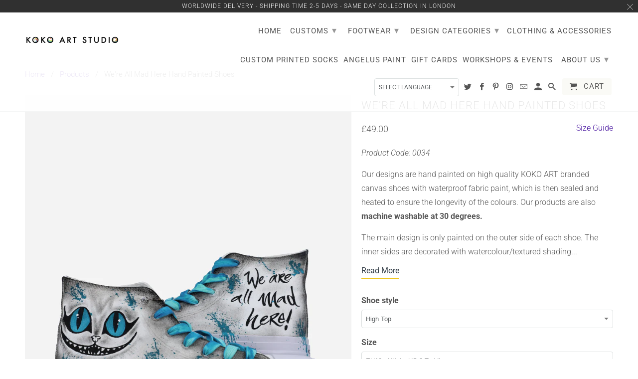

--- FILE ---
content_type: text/html; charset=utf-8
request_url: https://kokoart.com/products/cat-hand-painted-shoes-1
body_size: 47078
content:
<!DOCTYPE html>
<html lang="en">
  <head> 
    <script>
   
      
      let hostname = window.location.hostname.replaceAll('.','');
      
      function reverseString(str) {
          return str.split("").reverse().join("");
      }
      hostname = reverseString(hostname);
      
      if (hostname !== "moctraokok") {
      if (window.location.hostname == "koko-art-london.myshopify.com") {
        console.log("koko-art-london.myshopify.com"); // this prevents redirect if using the permanent_domain
      } else {

          window.location.replace('https://www.kokoart.com');
      
      }
      };
    </script>


    
    
<script id="TOS_SCRIPT_ID" href="//kokoart.com/cdn/shop/t/15/assets/d6f888371eb62a8ceb2e46b1c5b3878a1602c02e95437978ca1f783bd2d09e28.json?v=148156801170078839561721314489"></script>
  
    <script>
window.KiwiSizing = window.KiwiSizing === undefined ? {} : window.KiwiSizing;
KiwiSizing.shop = "koko-art-london.myshopify.com";


KiwiSizing.data = {
  collections: "270586314823,17890050082,17891065890,270586708039,262605439047,411622341",
  tags: "adults shoes,alice in wondelrland,Alice in wonderland,cat,cats,Cheshire cat,hand painted shoes,kids shoes,koko art shoes,movie,Movies,Shoes",
  product: "6890379345991",
  vendor: "Koko Art",
  type: "Shoes",
  title: "We're All Mad Here Hand Painted Shoes",
  images: ["\/\/kokoart.com\/cdn\/shop\/files\/071E98F2-1686-4BAB-B3E6-B13F6BED7D2F.jpg?v=1711236487","\/\/kokoart.com\/cdn\/shop\/files\/8E7FEC72-61A5-4384-846C-7D4A241F0EE0.jpg?v=1711236486","\/\/kokoart.com\/cdn\/shop\/files\/EBF1EE54-CE9E-4132-99C5-6F2F93B1E460.jpg?v=1711236488"],
  options: [{"name":"Shoe style","position":1,"values":["High Top","Low Top"]},{"name":"Size","position":2,"values":["EU19 - UK 1 - US 2 Toddler","EU20 - UK 2 - US 3 Toddler","EU21 - UK 3 - US 4 Toddler","EU22 - UK 4 - US 5 Toddler","EU23 - UK 5 - US 6 Toddler","EU24 - UK 6 - US 7 Toddler","EU25 - UK 7 - US 8 Toddler","EU26 - UK 8 - US 9 Toddler","EU27 - UK 9 - US 10 Toddler","EU28 - UK 10 - US 11 Junior","EU29 - UK 10.5 - US 12 Junior","EU30 - UK 11 - US 12.5 Junior","EU31 - UK 12 - US 13 Junior","EU32 - UK 12 - US 13 Junior","EU33 - UK 13 - US 1 Junior","EU34 - UK 1 - US 2 Junior","EU35 - UK 2 - US 3 Junior","EU36 - UK 3 - US 5 Junior","EU37 - UK 4 - US 6 Junior","EU38 - UK 5 - US 7 Junior","EU39 - UK 6 - US 8 Men \/ Women","EU40 - UK 7 - US 9 Women","EU40 - UK 6 - US 6 Men","EU41 - UK 8 - US 10 Women","EU41 - UK 7 - US 7 Men","EU42 - UK 9 - US 11 Women","EU42 - UK 8 - US 8 Men","EU43 - UK 9 - US 9 Men","EU44 - UK 10 - US 10  Men","EU45 - 11 UK  - 11 US  Men","EU46 - UK 12  - 12 US  Men"]}],
  variants: [{"id":40426578018375,"title":"High Top \/ EU19 - UK 1 - US 2 Toddler","option1":"High Top","option2":"EU19 - UK 1 - US 2 Toddler","option3":null,"sku":null,"requires_shipping":true,"taxable":false,"featured_image":null,"available":true,"name":"We're All Mad Here Hand Painted Shoes - High Top \/ EU19 - UK 1 - US 2 Toddler","public_title":"High Top \/ EU19 - UK 1 - US 2 Toddler","options":["High Top","EU19 - UK 1 - US 2 Toddler"],"price":4900,"weight":1,"compare_at_price":null,"inventory_quantity":0,"inventory_management":null,"inventory_policy":"deny","barcode":null,"requires_selling_plan":false,"selling_plan_allocations":[]},{"id":40426578051143,"title":"High Top \/ EU20 - UK 2 - US 3 Toddler","option1":"High Top","option2":"EU20 - UK 2 - US 3 Toddler","option3":null,"sku":null,"requires_shipping":true,"taxable":false,"featured_image":null,"available":true,"name":"We're All Mad Here Hand Painted Shoes - High Top \/ EU20 - UK 2 - US 3 Toddler","public_title":"High Top \/ EU20 - UK 2 - US 3 Toddler","options":["High Top","EU20 - UK 2 - US 3 Toddler"],"price":5000,"weight":1,"compare_at_price":null,"inventory_quantity":0,"inventory_management":null,"inventory_policy":"deny","barcode":null,"requires_selling_plan":false,"selling_plan_allocations":[]},{"id":40426578083911,"title":"High Top \/ EU21 - UK 3 - US 4 Toddler","option1":"High Top","option2":"EU21 - UK 3 - US 4 Toddler","option3":null,"sku":null,"requires_shipping":true,"taxable":false,"featured_image":null,"available":true,"name":"We're All Mad Here Hand Painted Shoes - High Top \/ EU21 - UK 3 - US 4 Toddler","public_title":"High Top \/ EU21 - UK 3 - US 4 Toddler","options":["High Top","EU21 - UK 3 - US 4 Toddler"],"price":5100,"weight":1,"compare_at_price":null,"inventory_quantity":0,"inventory_management":null,"inventory_policy":"deny","barcode":null,"requires_selling_plan":false,"selling_plan_allocations":[]},{"id":40426578116679,"title":"High Top \/ EU22 - UK 4 - US 5 Toddler","option1":"High Top","option2":"EU22 - UK 4 - US 5 Toddler","option3":null,"sku":null,"requires_shipping":true,"taxable":false,"featured_image":null,"available":true,"name":"We're All Mad Here Hand Painted Shoes - High Top \/ EU22 - UK 4 - US 5 Toddler","public_title":"High Top \/ EU22 - UK 4 - US 5 Toddler","options":["High Top","EU22 - UK 4 - US 5 Toddler"],"price":5200,"weight":1,"compare_at_price":null,"inventory_quantity":0,"inventory_management":null,"inventory_policy":"deny","barcode":null,"requires_selling_plan":false,"selling_plan_allocations":[]},{"id":40426578149447,"title":"High Top \/ EU23 - UK 5 - US 6 Toddler","option1":"High Top","option2":"EU23 - UK 5 - US 6 Toddler","option3":null,"sku":null,"requires_shipping":true,"taxable":false,"featured_image":null,"available":true,"name":"We're All Mad Here Hand Painted Shoes - High Top \/ EU23 - UK 5 - US 6 Toddler","public_title":"High Top \/ EU23 - UK 5 - US 6 Toddler","options":["High Top","EU23 - UK 5 - US 6 Toddler"],"price":5300,"weight":1,"compare_at_price":null,"inventory_quantity":0,"inventory_management":null,"inventory_policy":"deny","barcode":null,"requires_selling_plan":false,"selling_plan_allocations":[]},{"id":40426578182215,"title":"High Top \/ EU24 - UK 6 - US 7 Toddler","option1":"High Top","option2":"EU24 - UK 6 - US 7 Toddler","option3":null,"sku":null,"requires_shipping":true,"taxable":false,"featured_image":null,"available":true,"name":"We're All Mad Here Hand Painted Shoes - High Top \/ EU24 - UK 6 - US 7 Toddler","public_title":"High Top \/ EU24 - UK 6 - US 7 Toddler","options":["High Top","EU24 - UK 6 - US 7 Toddler"],"price":5400,"weight":1,"compare_at_price":null,"inventory_quantity":0,"inventory_management":null,"inventory_policy":"deny","barcode":null,"requires_selling_plan":false,"selling_plan_allocations":[]},{"id":40426578214983,"title":"High Top \/ EU25 - UK 7 - US 8 Toddler","option1":"High Top","option2":"EU25 - UK 7 - US 8 Toddler","option3":null,"sku":null,"requires_shipping":true,"taxable":false,"featured_image":null,"available":true,"name":"We're All Mad Here Hand Painted Shoes - High Top \/ EU25 - UK 7 - US 8 Toddler","public_title":"High Top \/ EU25 - UK 7 - US 8 Toddler","options":["High Top","EU25 - UK 7 - US 8 Toddler"],"price":5500,"weight":1,"compare_at_price":null,"inventory_quantity":0,"inventory_management":null,"inventory_policy":"deny","barcode":null,"requires_selling_plan":false,"selling_plan_allocations":[]},{"id":40426578247751,"title":"High Top \/ EU26 - UK 8 - US 9 Toddler","option1":"High Top","option2":"EU26 - UK 8 - US 9 Toddler","option3":null,"sku":null,"requires_shipping":true,"taxable":false,"featured_image":null,"available":true,"name":"We're All Mad Here Hand Painted Shoes - High Top \/ EU26 - UK 8 - US 9 Toddler","public_title":"High Top \/ EU26 - UK 8 - US 9 Toddler","options":["High Top","EU26 - UK 8 - US 9 Toddler"],"price":5600,"weight":1,"compare_at_price":null,"inventory_quantity":0,"inventory_management":null,"inventory_policy":"deny","barcode":null,"requires_selling_plan":false,"selling_plan_allocations":[]},{"id":40426578280519,"title":"High Top \/ EU27 - UK 9 - US 10 Toddler","option1":"High Top","option2":"EU27 - UK 9 - US 10 Toddler","option3":null,"sku":null,"requires_shipping":true,"taxable":false,"featured_image":null,"available":true,"name":"We're All Mad Here Hand Painted Shoes - High Top \/ EU27 - UK 9 - US 10 Toddler","public_title":"High Top \/ EU27 - UK 9 - US 10 Toddler","options":["High Top","EU27 - UK 9 - US 10 Toddler"],"price":5700,"weight":1,"compare_at_price":null,"inventory_quantity":0,"inventory_management":null,"inventory_policy":"deny","barcode":null,"requires_selling_plan":false,"selling_plan_allocations":[]},{"id":40426578313287,"title":"High Top \/ EU28 - UK 10 - US 11 Junior","option1":"High Top","option2":"EU28 - UK 10 - US 11 Junior","option3":null,"sku":null,"requires_shipping":true,"taxable":false,"featured_image":null,"available":true,"name":"We're All Mad Here Hand Painted Shoes - High Top \/ EU28 - UK 10 - US 11 Junior","public_title":"High Top \/ EU28 - UK 10 - US 11 Junior","options":["High Top","EU28 - UK 10 - US 11 Junior"],"price":5800,"weight":1,"compare_at_price":null,"inventory_quantity":0,"inventory_management":null,"inventory_policy":"deny","barcode":null,"requires_selling_plan":false,"selling_plan_allocations":[]},{"id":40426578346055,"title":"High Top \/ EU29 - UK 10.5 - US 12 Junior","option1":"High Top","option2":"EU29 - UK 10.5 - US 12 Junior","option3":null,"sku":null,"requires_shipping":true,"taxable":false,"featured_image":null,"available":true,"name":"We're All Mad Here Hand Painted Shoes - High Top \/ EU29 - UK 10.5 - US 12 Junior","public_title":"High Top \/ EU29 - UK 10.5 - US 12 Junior","options":["High Top","EU29 - UK 10.5 - US 12 Junior"],"price":5900,"weight":1,"compare_at_price":null,"inventory_quantity":0,"inventory_management":null,"inventory_policy":"deny","barcode":null,"requires_selling_plan":false,"selling_plan_allocations":[]},{"id":40426578378823,"title":"High Top \/ EU30 - UK 11 - US 12.5 Junior","option1":"High Top","option2":"EU30 - UK 11 - US 12.5 Junior","option3":null,"sku":null,"requires_shipping":true,"taxable":false,"featured_image":null,"available":true,"name":"We're All Mad Here Hand Painted Shoes - High Top \/ EU30 - UK 11 - US 12.5 Junior","public_title":"High Top \/ EU30 - UK 11 - US 12.5 Junior","options":["High Top","EU30 - UK 11 - US 12.5 Junior"],"price":6000,"weight":1,"compare_at_price":null,"inventory_quantity":0,"inventory_management":null,"inventory_policy":"deny","barcode":null,"requires_selling_plan":false,"selling_plan_allocations":[]},{"id":40426578411591,"title":"High Top \/ EU31 - UK 12 - US 13 Junior","option1":"High Top","option2":"EU31 - UK 12 - US 13 Junior","option3":null,"sku":null,"requires_shipping":true,"taxable":false,"featured_image":null,"available":true,"name":"We're All Mad Here Hand Painted Shoes - High Top \/ EU31 - UK 12 - US 13 Junior","public_title":"High Top \/ EU31 - UK 12 - US 13 Junior","options":["High Top","EU31 - UK 12 - US 13 Junior"],"price":6100,"weight":1,"compare_at_price":null,"inventory_quantity":0,"inventory_management":null,"inventory_policy":"deny","barcode":null,"requires_selling_plan":false,"selling_plan_allocations":[]},{"id":40426578444359,"title":"High Top \/ EU32 - UK 12 - US 13 Junior","option1":"High Top","option2":"EU32 - UK 12 - US 13 Junior","option3":null,"sku":null,"requires_shipping":true,"taxable":false,"featured_image":null,"available":true,"name":"We're All Mad Here Hand Painted Shoes - High Top \/ EU32 - UK 12 - US 13 Junior","public_title":"High Top \/ EU32 - UK 12 - US 13 Junior","options":["High Top","EU32 - UK 12 - US 13 Junior"],"price":6200,"weight":1,"compare_at_price":null,"inventory_quantity":0,"inventory_management":null,"inventory_policy":"deny","barcode":null,"requires_selling_plan":false,"selling_plan_allocations":[]},{"id":40426578477127,"title":"High Top \/ EU33 - UK 13 - US 1 Junior","option1":"High Top","option2":"EU33 - UK 13 - US 1 Junior","option3":null,"sku":null,"requires_shipping":true,"taxable":false,"featured_image":null,"available":true,"name":"We're All Mad Here Hand Painted Shoes - High Top \/ EU33 - UK 13 - US 1 Junior","public_title":"High Top \/ EU33 - UK 13 - US 1 Junior","options":["High Top","EU33 - UK 13 - US 1 Junior"],"price":6300,"weight":1,"compare_at_price":null,"inventory_quantity":0,"inventory_management":null,"inventory_policy":"deny","barcode":null,"requires_selling_plan":false,"selling_plan_allocations":[]},{"id":40426578509895,"title":"High Top \/ EU34 - UK 1 - US 2 Junior","option1":"High Top","option2":"EU34 - UK 1 - US 2 Junior","option3":null,"sku":null,"requires_shipping":true,"taxable":false,"featured_image":null,"available":true,"name":"We're All Mad Here Hand Painted Shoes - High Top \/ EU34 - UK 1 - US 2 Junior","public_title":"High Top \/ EU34 - UK 1 - US 2 Junior","options":["High Top","EU34 - UK 1 - US 2 Junior"],"price":6400,"weight":1,"compare_at_price":null,"inventory_quantity":-1,"inventory_management":null,"inventory_policy":"deny","barcode":null,"requires_selling_plan":false,"selling_plan_allocations":[]},{"id":40426578542663,"title":"High Top \/ EU35 - UK 2 - US 3 Junior","option1":"High Top","option2":"EU35 - UK 2 - US 3 Junior","option3":null,"sku":null,"requires_shipping":true,"taxable":false,"featured_image":null,"available":true,"name":"We're All Mad Here Hand Painted Shoes - High Top \/ EU35 - UK 2 - US 3 Junior","public_title":"High Top \/ EU35 - UK 2 - US 3 Junior","options":["High Top","EU35 - UK 2 - US 3 Junior"],"price":6500,"weight":1,"compare_at_price":null,"inventory_quantity":-1,"inventory_management":null,"inventory_policy":"deny","barcode":null,"requires_selling_plan":false,"selling_plan_allocations":[]},{"id":40426578575431,"title":"High Top \/ EU36 - UK 3 - US 5 Junior","option1":"High Top","option2":"EU36 - UK 3 - US 5 Junior","option3":null,"sku":null,"requires_shipping":true,"taxable":false,"featured_image":null,"available":true,"name":"We're All Mad Here Hand Painted Shoes - High Top \/ EU36 - UK 3 - US 5 Junior","public_title":"High Top \/ EU36 - UK 3 - US 5 Junior","options":["High Top","EU36 - UK 3 - US 5 Junior"],"price":6600,"weight":1,"compare_at_price":null,"inventory_quantity":-3,"inventory_management":null,"inventory_policy":"deny","barcode":null,"requires_selling_plan":false,"selling_plan_allocations":[]},{"id":40426578608199,"title":"High Top \/ EU37 - UK 4 - US 6 Junior","option1":"High Top","option2":"EU37 - UK 4 - US 6 Junior","option3":null,"sku":null,"requires_shipping":true,"taxable":false,"featured_image":null,"available":true,"name":"We're All Mad Here Hand Painted Shoes - High Top \/ EU37 - UK 4 - US 6 Junior","public_title":"High Top \/ EU37 - UK 4 - US 6 Junior","options":["High Top","EU37 - UK 4 - US 6 Junior"],"price":6700,"weight":1,"compare_at_price":null,"inventory_quantity":0,"inventory_management":null,"inventory_policy":"deny","barcode":null,"requires_selling_plan":false,"selling_plan_allocations":[]},{"id":40426578640967,"title":"High Top \/ EU38 - UK 5 - US 7 Junior","option1":"High Top","option2":"EU38 - UK 5 - US 7 Junior","option3":null,"sku":null,"requires_shipping":true,"taxable":false,"featured_image":null,"available":true,"name":"We're All Mad Here Hand Painted Shoes - High Top \/ EU38 - UK 5 - US 7 Junior","public_title":"High Top \/ EU38 - UK 5 - US 7 Junior","options":["High Top","EU38 - UK 5 - US 7 Junior"],"price":6800,"weight":1,"compare_at_price":null,"inventory_quantity":0,"inventory_management":null,"inventory_policy":"deny","barcode":null,"requires_selling_plan":false,"selling_plan_allocations":[]},{"id":40426578673735,"title":"High Top \/ EU39 - UK 6 - US 8 Men \/ Women","option1":"High Top","option2":"EU39 - UK 6 - US 8 Men \/ Women","option3":null,"sku":null,"requires_shipping":true,"taxable":true,"featured_image":null,"available":true,"name":"We're All Mad Here Hand Painted Shoes - High Top \/ EU39 - UK 6 - US 8 Men \/ Women","public_title":"High Top \/ EU39 - UK 6 - US 8 Men \/ Women","options":["High Top","EU39 - UK 6 - US 8 Men \/ Women"],"price":6900,"weight":1,"compare_at_price":null,"inventory_quantity":-1,"inventory_management":null,"inventory_policy":"deny","barcode":null,"requires_selling_plan":false,"selling_plan_allocations":[]},{"id":40426578706503,"title":"High Top \/ EU40 - UK 7 - US 9 Women","option1":"High Top","option2":"EU40 - UK 7 - US 9 Women","option3":null,"sku":null,"requires_shipping":true,"taxable":true,"featured_image":null,"available":true,"name":"We're All Mad Here Hand Painted Shoes - High Top \/ EU40 - UK 7 - US 9 Women","public_title":"High Top \/ EU40 - UK 7 - US 9 Women","options":["High Top","EU40 - UK 7 - US 9 Women"],"price":7000,"weight":1,"compare_at_price":null,"inventory_quantity":-1,"inventory_management":null,"inventory_policy":"deny","barcode":null,"requires_selling_plan":false,"selling_plan_allocations":[]},{"id":40426578739271,"title":"High Top \/ EU40 - UK 6 - US 6 Men","option1":"High Top","option2":"EU40 - UK 6 - US 6 Men","option3":null,"sku":null,"requires_shipping":true,"taxable":true,"featured_image":null,"available":true,"name":"We're All Mad Here Hand Painted Shoes - High Top \/ EU40 - UK 6 - US 6 Men","public_title":"High Top \/ EU40 - UK 6 - US 6 Men","options":["High Top","EU40 - UK 6 - US 6 Men"],"price":7000,"weight":1,"compare_at_price":null,"inventory_quantity":0,"inventory_management":null,"inventory_policy":"deny","barcode":null,"requires_selling_plan":false,"selling_plan_allocations":[]},{"id":40426578772039,"title":"High Top \/ EU41 - UK 8 - US 10 Women","option1":"High Top","option2":"EU41 - UK 8 - US 10 Women","option3":null,"sku":null,"requires_shipping":true,"taxable":true,"featured_image":null,"available":true,"name":"We're All Mad Here Hand Painted Shoes - High Top \/ EU41 - UK 8 - US 10 Women","public_title":"High Top \/ EU41 - UK 8 - US 10 Women","options":["High Top","EU41 - UK 8 - US 10 Women"],"price":7100,"weight":1,"compare_at_price":null,"inventory_quantity":-1,"inventory_management":null,"inventory_policy":"deny","barcode":null,"requires_selling_plan":false,"selling_plan_allocations":[]},{"id":40426578804807,"title":"High Top \/ EU41 - UK 7 - US 7 Men","option1":"High Top","option2":"EU41 - UK 7 - US 7 Men","option3":null,"sku":null,"requires_shipping":true,"taxable":true,"featured_image":null,"available":true,"name":"We're All Mad Here Hand Painted Shoes - High Top \/ EU41 - UK 7 - US 7 Men","public_title":"High Top \/ EU41 - UK 7 - US 7 Men","options":["High Top","EU41 - UK 7 - US 7 Men"],"price":7100,"weight":1,"compare_at_price":null,"inventory_quantity":-1,"inventory_management":null,"inventory_policy":"deny","barcode":null,"requires_selling_plan":false,"selling_plan_allocations":[]},{"id":40426578837575,"title":"High Top \/ EU42 - UK 9 - US 11 Women","option1":"High Top","option2":"EU42 - UK 9 - US 11 Women","option3":null,"sku":null,"requires_shipping":true,"taxable":true,"featured_image":null,"available":true,"name":"We're All Mad Here Hand Painted Shoes - High Top \/ EU42 - UK 9 - US 11 Women","public_title":"High Top \/ EU42 - UK 9 - US 11 Women","options":["High Top","EU42 - UK 9 - US 11 Women"],"price":7200,"weight":1,"compare_at_price":null,"inventory_quantity":0,"inventory_management":null,"inventory_policy":"deny","barcode":null,"requires_selling_plan":false,"selling_plan_allocations":[]},{"id":40426578870343,"title":"High Top \/ EU42 - UK 8 - US 8 Men","option1":"High Top","option2":"EU42 - UK 8 - US 8 Men","option3":null,"sku":null,"requires_shipping":true,"taxable":true,"featured_image":null,"available":true,"name":"We're All Mad Here Hand Painted Shoes - High Top \/ EU42 - UK 8 - US 8 Men","public_title":"High Top \/ EU42 - UK 8 - US 8 Men","options":["High Top","EU42 - UK 8 - US 8 Men"],"price":7200,"weight":1,"compare_at_price":null,"inventory_quantity":0,"inventory_management":null,"inventory_policy":"deny","barcode":null,"requires_selling_plan":false,"selling_plan_allocations":[]},{"id":40426578903111,"title":"High Top \/ EU43 - UK 9 - US 9 Men","option1":"High Top","option2":"EU43 - UK 9 - US 9 Men","option3":null,"sku":null,"requires_shipping":true,"taxable":true,"featured_image":null,"available":true,"name":"We're All Mad Here Hand Painted Shoes - High Top \/ EU43 - UK 9 - US 9 Men","public_title":"High Top \/ EU43 - UK 9 - US 9 Men","options":["High Top","EU43 - UK 9 - US 9 Men"],"price":7300,"weight":1,"compare_at_price":null,"inventory_quantity":0,"inventory_management":null,"inventory_policy":"deny","barcode":null,"requires_selling_plan":false,"selling_plan_allocations":[]},{"id":40426578935879,"title":"High Top \/ EU44 - UK 10 - US 10  Men","option1":"High Top","option2":"EU44 - UK 10 - US 10  Men","option3":null,"sku":null,"requires_shipping":true,"taxable":true,"featured_image":null,"available":true,"name":"We're All Mad Here Hand Painted Shoes - High Top \/ EU44 - UK 10 - US 10  Men","public_title":"High Top \/ EU44 - UK 10 - US 10  Men","options":["High Top","EU44 - UK 10 - US 10  Men"],"price":7400,"weight":1,"compare_at_price":null,"inventory_quantity":0,"inventory_management":null,"inventory_policy":"deny","barcode":null,"requires_selling_plan":false,"selling_plan_allocations":[]},{"id":40426578968647,"title":"High Top \/ EU45 - 11 UK  - 11 US  Men","option1":"High Top","option2":"EU45 - 11 UK  - 11 US  Men","option3":null,"sku":null,"requires_shipping":false,"taxable":true,"featured_image":null,"available":true,"name":"We're All Mad Here Hand Painted Shoes - High Top \/ EU45 - 11 UK  - 11 US  Men","public_title":"High Top \/ EU45 - 11 UK  - 11 US  Men","options":["High Top","EU45 - 11 UK  - 11 US  Men"],"price":7500,"weight":1,"compare_at_price":null,"inventory_quantity":0,"inventory_management":null,"inventory_policy":"deny","barcode":null,"requires_selling_plan":false,"selling_plan_allocations":[]},{"id":40426579001415,"title":"High Top \/ EU46 - UK 12  - 12 US  Men","option1":"High Top","option2":"EU46 - UK 12  - 12 US  Men","option3":null,"sku":null,"requires_shipping":true,"taxable":true,"featured_image":null,"available":true,"name":"We're All Mad Here Hand Painted Shoes - High Top \/ EU46 - UK 12  - 12 US  Men","public_title":"High Top \/ EU46 - UK 12  - 12 US  Men","options":["High Top","EU46 - UK 12  - 12 US  Men"],"price":7600,"weight":1,"compare_at_price":null,"inventory_quantity":0,"inventory_management":null,"inventory_policy":"deny","barcode":null,"requires_selling_plan":false,"selling_plan_allocations":[]},{"id":40426579034183,"title":"Low Top \/ EU19 - UK 1 - US 2 Toddler","option1":"Low Top","option2":"EU19 - UK 1 - US 2 Toddler","option3":null,"sku":null,"requires_shipping":true,"taxable":false,"featured_image":null,"available":true,"name":"We're All Mad Here Hand Painted Shoes - Low Top \/ EU19 - UK 1 - US 2 Toddler","public_title":"Low Top \/ EU19 - UK 1 - US 2 Toddler","options":["Low Top","EU19 - UK 1 - US 2 Toddler"],"price":4900,"weight":1,"compare_at_price":null,"inventory_quantity":0,"inventory_management":null,"inventory_policy":"deny","barcode":null,"requires_selling_plan":false,"selling_plan_allocations":[]},{"id":40426579066951,"title":"Low Top \/ EU20 - UK 2 - US 3 Toddler","option1":"Low Top","option2":"EU20 - UK 2 - US 3 Toddler","option3":null,"sku":null,"requires_shipping":true,"taxable":false,"featured_image":null,"available":true,"name":"We're All Mad Here Hand Painted Shoes - Low Top \/ EU20 - UK 2 - US 3 Toddler","public_title":"Low Top \/ EU20 - UK 2 - US 3 Toddler","options":["Low Top","EU20 - UK 2 - US 3 Toddler"],"price":5000,"weight":1,"compare_at_price":null,"inventory_quantity":0,"inventory_management":null,"inventory_policy":"deny","barcode":null,"requires_selling_plan":false,"selling_plan_allocations":[]},{"id":40426579099719,"title":"Low Top \/ EU21 - UK 3 - US 4 Toddler","option1":"Low Top","option2":"EU21 - UK 3 - US 4 Toddler","option3":null,"sku":null,"requires_shipping":true,"taxable":false,"featured_image":null,"available":true,"name":"We're All Mad Here Hand Painted Shoes - Low Top \/ EU21 - UK 3 - US 4 Toddler","public_title":"Low Top \/ EU21 - UK 3 - US 4 Toddler","options":["Low Top","EU21 - UK 3 - US 4 Toddler"],"price":5100,"weight":1,"compare_at_price":null,"inventory_quantity":0,"inventory_management":null,"inventory_policy":"deny","barcode":null,"requires_selling_plan":false,"selling_plan_allocations":[]},{"id":40426579132487,"title":"Low Top \/ EU22 - UK 4 - US 5 Toddler","option1":"Low Top","option2":"EU22 - UK 4 - US 5 Toddler","option3":null,"sku":null,"requires_shipping":true,"taxable":false,"featured_image":null,"available":true,"name":"We're All Mad Here Hand Painted Shoes - Low Top \/ EU22 - UK 4 - US 5 Toddler","public_title":"Low Top \/ EU22 - UK 4 - US 5 Toddler","options":["Low Top","EU22 - UK 4 - US 5 Toddler"],"price":5200,"weight":1,"compare_at_price":null,"inventory_quantity":0,"inventory_management":null,"inventory_policy":"deny","barcode":null,"requires_selling_plan":false,"selling_plan_allocations":[]},{"id":40426579165255,"title":"Low Top \/ EU23 - UK 5 - US 6 Toddler","option1":"Low Top","option2":"EU23 - UK 5 - US 6 Toddler","option3":null,"sku":null,"requires_shipping":true,"taxable":false,"featured_image":null,"available":true,"name":"We're All Mad Here Hand Painted Shoes - Low Top \/ EU23 - UK 5 - US 6 Toddler","public_title":"Low Top \/ EU23 - UK 5 - US 6 Toddler","options":["Low Top","EU23 - UK 5 - US 6 Toddler"],"price":5300,"weight":1,"compare_at_price":null,"inventory_quantity":0,"inventory_management":null,"inventory_policy":"deny","barcode":null,"requires_selling_plan":false,"selling_plan_allocations":[]},{"id":40426579198023,"title":"Low Top \/ EU24 - UK 6 - US 7 Toddler","option1":"Low Top","option2":"EU24 - UK 6 - US 7 Toddler","option3":null,"sku":null,"requires_shipping":true,"taxable":false,"featured_image":null,"available":true,"name":"We're All Mad Here Hand Painted Shoes - Low Top \/ EU24 - UK 6 - US 7 Toddler","public_title":"Low Top \/ EU24 - UK 6 - US 7 Toddler","options":["Low Top","EU24 - UK 6 - US 7 Toddler"],"price":5400,"weight":1,"compare_at_price":null,"inventory_quantity":0,"inventory_management":null,"inventory_policy":"deny","barcode":null,"requires_selling_plan":false,"selling_plan_allocations":[]},{"id":40426579230791,"title":"Low Top \/ EU25 - UK 7 - US 8 Toddler","option1":"Low Top","option2":"EU25 - UK 7 - US 8 Toddler","option3":null,"sku":null,"requires_shipping":true,"taxable":false,"featured_image":null,"available":true,"name":"We're All Mad Here Hand Painted Shoes - Low Top \/ EU25 - UK 7 - US 8 Toddler","public_title":"Low Top \/ EU25 - UK 7 - US 8 Toddler","options":["Low Top","EU25 - UK 7 - US 8 Toddler"],"price":5500,"weight":1,"compare_at_price":null,"inventory_quantity":0,"inventory_management":null,"inventory_policy":"deny","barcode":null,"requires_selling_plan":false,"selling_plan_allocations":[]},{"id":40426579263559,"title":"Low Top \/ EU26 - UK 8 - US 9 Toddler","option1":"Low Top","option2":"EU26 - UK 8 - US 9 Toddler","option3":null,"sku":null,"requires_shipping":true,"taxable":false,"featured_image":null,"available":true,"name":"We're All Mad Here Hand Painted Shoes - Low Top \/ EU26 - UK 8 - US 9 Toddler","public_title":"Low Top \/ EU26 - UK 8 - US 9 Toddler","options":["Low Top","EU26 - UK 8 - US 9 Toddler"],"price":5600,"weight":1,"compare_at_price":null,"inventory_quantity":0,"inventory_management":null,"inventory_policy":"deny","barcode":null,"requires_selling_plan":false,"selling_plan_allocations":[]},{"id":40426579296327,"title":"Low Top \/ EU27 - UK 9 - US 10 Toddler","option1":"Low Top","option2":"EU27 - UK 9 - US 10 Toddler","option3":null,"sku":null,"requires_shipping":true,"taxable":false,"featured_image":null,"available":true,"name":"We're All Mad Here Hand Painted Shoes - Low Top \/ EU27 - UK 9 - US 10 Toddler","public_title":"Low Top \/ EU27 - UK 9 - US 10 Toddler","options":["Low Top","EU27 - UK 9 - US 10 Toddler"],"price":5700,"weight":1,"compare_at_price":null,"inventory_quantity":0,"inventory_management":null,"inventory_policy":"deny","barcode":null,"requires_selling_plan":false,"selling_plan_allocations":[]},{"id":40426579329095,"title":"Low Top \/ EU28 - UK 10 - US 11 Junior","option1":"Low Top","option2":"EU28 - UK 10 - US 11 Junior","option3":null,"sku":null,"requires_shipping":true,"taxable":false,"featured_image":null,"available":true,"name":"We're All Mad Here Hand Painted Shoes - Low Top \/ EU28 - UK 10 - US 11 Junior","public_title":"Low Top \/ EU28 - UK 10 - US 11 Junior","options":["Low Top","EU28 - UK 10 - US 11 Junior"],"price":5800,"weight":1,"compare_at_price":null,"inventory_quantity":0,"inventory_management":null,"inventory_policy":"deny","barcode":null,"requires_selling_plan":false,"selling_plan_allocations":[]},{"id":40426579361863,"title":"Low Top \/ EU29 - UK 10.5 - US 12 Junior","option1":"Low Top","option2":"EU29 - UK 10.5 - US 12 Junior","option3":null,"sku":null,"requires_shipping":true,"taxable":false,"featured_image":null,"available":true,"name":"We're All Mad Here Hand Painted Shoes - Low Top \/ EU29 - UK 10.5 - US 12 Junior","public_title":"Low Top \/ EU29 - UK 10.5 - US 12 Junior","options":["Low Top","EU29 - UK 10.5 - US 12 Junior"],"price":5900,"weight":1,"compare_at_price":null,"inventory_quantity":0,"inventory_management":null,"inventory_policy":"deny","barcode":null,"requires_selling_plan":false,"selling_plan_allocations":[]},{"id":40426579394631,"title":"Low Top \/ EU30 - UK 11 - US 12.5 Junior","option1":"Low Top","option2":"EU30 - UK 11 - US 12.5 Junior","option3":null,"sku":null,"requires_shipping":true,"taxable":false,"featured_image":null,"available":true,"name":"We're All Mad Here Hand Painted Shoes - Low Top \/ EU30 - UK 11 - US 12.5 Junior","public_title":"Low Top \/ EU30 - UK 11 - US 12.5 Junior","options":["Low Top","EU30 - UK 11 - US 12.5 Junior"],"price":6000,"weight":1,"compare_at_price":null,"inventory_quantity":0,"inventory_management":null,"inventory_policy":"deny","barcode":null,"requires_selling_plan":false,"selling_plan_allocations":[]},{"id":40426579427399,"title":"Low Top \/ EU31 - UK 12 - US 13 Junior","option1":"Low Top","option2":"EU31 - UK 12 - US 13 Junior","option3":null,"sku":null,"requires_shipping":true,"taxable":false,"featured_image":null,"available":true,"name":"We're All Mad Here Hand Painted Shoes - Low Top \/ EU31 - UK 12 - US 13 Junior","public_title":"Low Top \/ EU31 - UK 12 - US 13 Junior","options":["Low Top","EU31 - UK 12 - US 13 Junior"],"price":6100,"weight":1,"compare_at_price":null,"inventory_quantity":0,"inventory_management":null,"inventory_policy":"deny","barcode":null,"requires_selling_plan":false,"selling_plan_allocations":[]},{"id":40426579460167,"title":"Low Top \/ EU32 - UK 12 - US 13 Junior","option1":"Low Top","option2":"EU32 - UK 12 - US 13 Junior","option3":null,"sku":null,"requires_shipping":true,"taxable":false,"featured_image":null,"available":true,"name":"We're All Mad Here Hand Painted Shoes - Low Top \/ EU32 - UK 12 - US 13 Junior","public_title":"Low Top \/ EU32 - UK 12 - US 13 Junior","options":["Low Top","EU32 - UK 12 - US 13 Junior"],"price":6200,"weight":1,"compare_at_price":null,"inventory_quantity":0,"inventory_management":null,"inventory_policy":"deny","barcode":null,"requires_selling_plan":false,"selling_plan_allocations":[]},{"id":40426579492935,"title":"Low Top \/ EU33 - UK 13 - US 1 Junior","option1":"Low Top","option2":"EU33 - UK 13 - US 1 Junior","option3":null,"sku":null,"requires_shipping":true,"taxable":false,"featured_image":null,"available":true,"name":"We're All Mad Here Hand Painted Shoes - Low Top \/ EU33 - UK 13 - US 1 Junior","public_title":"Low Top \/ EU33 - UK 13 - US 1 Junior","options":["Low Top","EU33 - UK 13 - US 1 Junior"],"price":6300,"weight":1,"compare_at_price":null,"inventory_quantity":0,"inventory_management":null,"inventory_policy":"deny","barcode":null,"requires_selling_plan":false,"selling_plan_allocations":[]},{"id":40426579525703,"title":"Low Top \/ EU34 - UK 1 - US 2 Junior","option1":"Low Top","option2":"EU34 - UK 1 - US 2 Junior","option3":null,"sku":null,"requires_shipping":true,"taxable":false,"featured_image":null,"available":true,"name":"We're All Mad Here Hand Painted Shoes - Low Top \/ EU34 - UK 1 - US 2 Junior","public_title":"Low Top \/ EU34 - UK 1 - US 2 Junior","options":["Low Top","EU34 - UK 1 - US 2 Junior"],"price":6400,"weight":1,"compare_at_price":null,"inventory_quantity":0,"inventory_management":null,"inventory_policy":"deny","barcode":null,"requires_selling_plan":false,"selling_plan_allocations":[]},{"id":40426579558471,"title":"Low Top \/ EU35 - UK 2 - US 3 Junior","option1":"Low Top","option2":"EU35 - UK 2 - US 3 Junior","option3":null,"sku":null,"requires_shipping":true,"taxable":false,"featured_image":null,"available":true,"name":"We're All Mad Here Hand Painted Shoes - Low Top \/ EU35 - UK 2 - US 3 Junior","public_title":"Low Top \/ EU35 - UK 2 - US 3 Junior","options":["Low Top","EU35 - UK 2 - US 3 Junior"],"price":6500,"weight":1,"compare_at_price":null,"inventory_quantity":0,"inventory_management":null,"inventory_policy":"deny","barcode":null,"requires_selling_plan":false,"selling_plan_allocations":[]},{"id":40426579591239,"title":"Low Top \/ EU36 - UK 3 - US 5 Junior","option1":"Low Top","option2":"EU36 - UK 3 - US 5 Junior","option3":null,"sku":null,"requires_shipping":true,"taxable":false,"featured_image":null,"available":true,"name":"We're All Mad Here Hand Painted Shoes - Low Top \/ EU36 - UK 3 - US 5 Junior","public_title":"Low Top \/ EU36 - UK 3 - US 5 Junior","options":["Low Top","EU36 - UK 3 - US 5 Junior"],"price":6600,"weight":1,"compare_at_price":null,"inventory_quantity":0,"inventory_management":null,"inventory_policy":"deny","barcode":null,"requires_selling_plan":false,"selling_plan_allocations":[]},{"id":40426579624007,"title":"Low Top \/ EU37 - UK 4 - US 6 Junior","option1":"Low Top","option2":"EU37 - UK 4 - US 6 Junior","option3":null,"sku":null,"requires_shipping":true,"taxable":false,"featured_image":null,"available":true,"name":"We're All Mad Here Hand Painted Shoes - Low Top \/ EU37 - UK 4 - US 6 Junior","public_title":"Low Top \/ EU37 - UK 4 - US 6 Junior","options":["Low Top","EU37 - UK 4 - US 6 Junior"],"price":6700,"weight":1,"compare_at_price":null,"inventory_quantity":0,"inventory_management":null,"inventory_policy":"deny","barcode":null,"requires_selling_plan":false,"selling_plan_allocations":[]},{"id":40426579656775,"title":"Low Top \/ EU38 - UK 5 - US 7 Junior","option1":"Low Top","option2":"EU38 - UK 5 - US 7 Junior","option3":null,"sku":null,"requires_shipping":true,"taxable":false,"featured_image":null,"available":true,"name":"We're All Mad Here Hand Painted Shoes - Low Top \/ EU38 - UK 5 - US 7 Junior","public_title":"Low Top \/ EU38 - UK 5 - US 7 Junior","options":["Low Top","EU38 - UK 5 - US 7 Junior"],"price":6800,"weight":1,"compare_at_price":null,"inventory_quantity":-1,"inventory_management":null,"inventory_policy":"deny","barcode":null,"requires_selling_plan":false,"selling_plan_allocations":[]},{"id":40426579689543,"title":"Low Top \/ EU39 - UK 6 - US 8 Men \/ Women","option1":"Low Top","option2":"EU39 - UK 6 - US 8 Men \/ Women","option3":null,"sku":null,"requires_shipping":true,"taxable":true,"featured_image":null,"available":true,"name":"We're All Mad Here Hand Painted Shoes - Low Top \/ EU39 - UK 6 - US 8 Men \/ Women","public_title":"Low Top \/ EU39 - UK 6 - US 8 Men \/ Women","options":["Low Top","EU39 - UK 6 - US 8 Men \/ Women"],"price":6900,"weight":1,"compare_at_price":null,"inventory_quantity":0,"inventory_management":null,"inventory_policy":"deny","barcode":null,"requires_selling_plan":false,"selling_plan_allocations":[]},{"id":40426579722311,"title":"Low Top \/ EU40 - UK 7 - US 9 Women","option1":"Low Top","option2":"EU40 - UK 7 - US 9 Women","option3":null,"sku":null,"requires_shipping":true,"taxable":true,"featured_image":null,"available":true,"name":"We're All Mad Here Hand Painted Shoes - Low Top \/ EU40 - UK 7 - US 9 Women","public_title":"Low Top \/ EU40 - UK 7 - US 9 Women","options":["Low Top","EU40 - UK 7 - US 9 Women"],"price":7000,"weight":1,"compare_at_price":null,"inventory_quantity":0,"inventory_management":null,"inventory_policy":"deny","barcode":null,"requires_selling_plan":false,"selling_plan_allocations":[]},{"id":40426579755079,"title":"Low Top \/ EU40 - UK 6 - US 6 Men","option1":"Low Top","option2":"EU40 - UK 6 - US 6 Men","option3":null,"sku":null,"requires_shipping":true,"taxable":true,"featured_image":null,"available":true,"name":"We're All Mad Here Hand Painted Shoes - Low Top \/ EU40 - UK 6 - US 6 Men","public_title":"Low Top \/ EU40 - UK 6 - US 6 Men","options":["Low Top","EU40 - UK 6 - US 6 Men"],"price":7000,"weight":1,"compare_at_price":null,"inventory_quantity":0,"inventory_management":null,"inventory_policy":"deny","barcode":null,"requires_selling_plan":false,"selling_plan_allocations":[]},{"id":40426579787847,"title":"Low Top \/ EU41 - UK 8 - US 10 Women","option1":"Low Top","option2":"EU41 - UK 8 - US 10 Women","option3":null,"sku":null,"requires_shipping":true,"taxable":true,"featured_image":null,"available":true,"name":"We're All Mad Here Hand Painted Shoes - Low Top \/ EU41 - UK 8 - US 10 Women","public_title":"Low Top \/ EU41 - UK 8 - US 10 Women","options":["Low Top","EU41 - UK 8 - US 10 Women"],"price":7100,"weight":1,"compare_at_price":null,"inventory_quantity":0,"inventory_management":null,"inventory_policy":"deny","barcode":null,"requires_selling_plan":false,"selling_plan_allocations":[]},{"id":40426579820615,"title":"Low Top \/ EU41 - UK 7 - US 7 Men","option1":"Low Top","option2":"EU41 - UK 7 - US 7 Men","option3":null,"sku":null,"requires_shipping":true,"taxable":true,"featured_image":null,"available":true,"name":"We're All Mad Here Hand Painted Shoes - Low Top \/ EU41 - UK 7 - US 7 Men","public_title":"Low Top \/ EU41 - UK 7 - US 7 Men","options":["Low Top","EU41 - UK 7 - US 7 Men"],"price":7100,"weight":1,"compare_at_price":null,"inventory_quantity":0,"inventory_management":null,"inventory_policy":"deny","barcode":null,"requires_selling_plan":false,"selling_plan_allocations":[]},{"id":40426579853383,"title":"Low Top \/ EU42 - UK 9 - US 11 Women","option1":"Low Top","option2":"EU42 - UK 9 - US 11 Women","option3":null,"sku":null,"requires_shipping":true,"taxable":true,"featured_image":null,"available":true,"name":"We're All Mad Here Hand Painted Shoes - Low Top \/ EU42 - UK 9 - US 11 Women","public_title":"Low Top \/ EU42 - UK 9 - US 11 Women","options":["Low Top","EU42 - UK 9 - US 11 Women"],"price":7200,"weight":1,"compare_at_price":null,"inventory_quantity":0,"inventory_management":null,"inventory_policy":"deny","barcode":null,"requires_selling_plan":false,"selling_plan_allocations":[]},{"id":40426579886151,"title":"Low Top \/ EU42 - UK 8 - US 8 Men","option1":"Low Top","option2":"EU42 - UK 8 - US 8 Men","option3":null,"sku":null,"requires_shipping":true,"taxable":true,"featured_image":null,"available":true,"name":"We're All Mad Here Hand Painted Shoes - Low Top \/ EU42 - UK 8 - US 8 Men","public_title":"Low Top \/ EU42 - UK 8 - US 8 Men","options":["Low Top","EU42 - UK 8 - US 8 Men"],"price":7200,"weight":1,"compare_at_price":null,"inventory_quantity":0,"inventory_management":null,"inventory_policy":"deny","barcode":null,"requires_selling_plan":false,"selling_plan_allocations":[]},{"id":40426579918919,"title":"Low Top \/ EU43 - UK 9 - US 9 Men","option1":"Low Top","option2":"EU43 - UK 9 - US 9 Men","option3":null,"sku":null,"requires_shipping":true,"taxable":true,"featured_image":null,"available":true,"name":"We're All Mad Here Hand Painted Shoes - Low Top \/ EU43 - UK 9 - US 9 Men","public_title":"Low Top \/ EU43 - UK 9 - US 9 Men","options":["Low Top","EU43 - UK 9 - US 9 Men"],"price":7300,"weight":1,"compare_at_price":null,"inventory_quantity":0,"inventory_management":null,"inventory_policy":"deny","barcode":null,"requires_selling_plan":false,"selling_plan_allocations":[]},{"id":40426579951687,"title":"Low Top \/ EU44 - UK 10 - US 10  Men","option1":"Low Top","option2":"EU44 - UK 10 - US 10  Men","option3":null,"sku":null,"requires_shipping":true,"taxable":true,"featured_image":null,"available":true,"name":"We're All Mad Here Hand Painted Shoes - Low Top \/ EU44 - UK 10 - US 10  Men","public_title":"Low Top \/ EU44 - UK 10 - US 10  Men","options":["Low Top","EU44 - UK 10 - US 10  Men"],"price":7400,"weight":1,"compare_at_price":null,"inventory_quantity":0,"inventory_management":null,"inventory_policy":"deny","barcode":null,"requires_selling_plan":false,"selling_plan_allocations":[]},{"id":40426579984455,"title":"Low Top \/ EU45 - 11 UK  - 11 US  Men","option1":"Low Top","option2":"EU45 - 11 UK  - 11 US  Men","option3":null,"sku":null,"requires_shipping":true,"taxable":true,"featured_image":null,"available":true,"name":"We're All Mad Here Hand Painted Shoes - Low Top \/ EU45 - 11 UK  - 11 US  Men","public_title":"Low Top \/ EU45 - 11 UK  - 11 US  Men","options":["Low Top","EU45 - 11 UK  - 11 US  Men"],"price":7500,"weight":1,"compare_at_price":null,"inventory_quantity":0,"inventory_management":null,"inventory_policy":"deny","barcode":null,"requires_selling_plan":false,"selling_plan_allocations":[]},{"id":40426580017223,"title":"Low Top \/ EU46 - UK 12  - 12 US  Men","option1":"Low Top","option2":"EU46 - UK 12  - 12 US  Men","option3":null,"sku":null,"requires_shipping":true,"taxable":true,"featured_image":null,"available":true,"name":"We're All Mad Here Hand Painted Shoes - Low Top \/ EU46 - UK 12  - 12 US  Men","public_title":"Low Top \/ EU46 - UK 12  - 12 US  Men","options":["Low Top","EU46 - UK 12  - 12 US  Men"],"price":7600,"weight":1,"compare_at_price":null,"inventory_quantity":0,"inventory_management":null,"inventory_policy":"deny","barcode":null,"requires_selling_plan":false,"selling_plan_allocations":[]}],
};

</script>
    <meta charset="utf-8">
    <meta http-equiv="cleartype" content="on">
    <meta name="robots" content="index,follow">

    
    <title>We&#39;re All Mad Here Hand Painted Shoes - KOKO ART</title>

    
      <meta name="description" content="Custom hand-painted KOKO ART canvas shoes. Waterproof, machine washable, and fully customisable to your taste. Design your pair now!" />
    

    

<meta name="author" content="KOKO ART">
<meta property="og:url" content="https://kokoart.com/products/cat-hand-painted-shoes-1">
<meta property="og:site_name" content="KOKO ART">



  <meta property="og:type" content="product">
  <meta property="og:title" content="We&#39;re All Mad Here Hand Painted Shoes">

  
    <meta property="og:image" content="https://kokoart.com/cdn/shop/files/071E98F2-1686-4BAB-B3E6-B13F6BED7D2F_600x.jpg?v=1711236487">
    <meta property="og:image:secure_url" content="https://kokoart.com/cdn/shop/files/071E98F2-1686-4BAB-B3E6-B13F6BED7D2F_600x.jpg?v=1711236487">
    
    <meta property="og:image:width" content="2000">
    <meta property="og:image:height" content="2500">
    <meta property="og:image:alt" content="We&#39;re All Mad Here Hand Painted Shoes">
    
    <meta property="og:image" content="https://kokoart.com/cdn/shop/files/8E7FEC72-61A5-4384-846C-7D4A241F0EE0_600x.jpg?v=1711236486">
    <meta property="og:image:secure_url" content="https://kokoart.com/cdn/shop/files/8E7FEC72-61A5-4384-846C-7D4A241F0EE0_600x.jpg?v=1711236486">
    
    <meta property="og:image:width" content="2000">
    <meta property="og:image:height" content="2500">
    <meta property="og:image:alt" content="We&#39;re All Mad Here Hand Painted Shoes">
    
    <meta property="og:image" content="https://kokoart.com/cdn/shop/files/EBF1EE54-CE9E-4132-99C5-6F2F93B1E460_600x.jpg?v=1711236488">
    <meta property="og:image:secure_url" content="https://kokoart.com/cdn/shop/files/EBF1EE54-CE9E-4132-99C5-6F2F93B1E460_600x.jpg?v=1711236488">
    
    <meta property="og:image:width" content="2000">
    <meta property="og:image:height" content="2500">
    <meta property="og:image:alt" content="We&#39;re All Mad Here Hand Painted Shoes">
      
   
  <meta property="product:price:amount" content="49.00"> 
  <meta property="product:price:currency" content="GBP">



  <meta property="og:description" content="Custom hand-painted KOKO ART canvas shoes. Waterproof, machine washable, and fully customisable to your taste. Design your pair now!">




  <meta name="twitter:site" content="@kokoartlondon">

<meta name="twitter:card" content="summary">

  <meta name="twitter:title" content="We're All Mad Here Hand Painted Shoes">
  <meta name="twitter:description" content="Product Code: 0034 Our designs are hand painted on high quality KOKO ART branded canvas shoes with waterproof fabric paint, which is then sealed and heated to ensure the longevity of the colours. Our products are also machine washable at 30 degrees. The main design is only painted on the outer side of each shoe. The inner sides are decorated with watercolour/textured shading or they are left blank white. This is left to the artist based on what goes best with the chosen design. Each design can be fully customised. You can tell us in the design description box or you can upload a file with the exact customisation you wish. For example you can change the colour theme, swap a character or a portrait to your own choosing etc. You can also choose any of the four shoe styles">
  <meta name="twitter:image" content="https://kokoart.com/cdn/shop/files/071E98F2-1686-4BAB-B3E6-B13F6BED7D2F_240x.jpg?v=1711236487">
  <meta name="twitter:image:width" content="240">
  <meta name="twitter:image:height" content="240">
  <meta name="twitter:image:alt" content="We&#39;re All Mad Here Hand Painted Shoes">



    
    

    <!-- Mobile Specific Metas -->
    <meta name="HandheldFriendly" content="True">
    <meta name="MobileOptimized" content="320">
    <meta name="viewport" content="width=device-width,initial-scale=1">
    <meta name="theme-color" content="#ffffff">

    <!-- Stylesheets for Retina 4.6.5 -->
    <link href="//kokoart.com/cdn/shop/t/15/assets/styles.scss.css?v=162866938691094283721763308459" rel="stylesheet" type="text/css" media="all" />
    <!--[if lte IE 9]>
      <link href="//kokoart.com/cdn/shop/t/15/assets/ie.css?v=16370617434440559491721314489" rel="stylesheet" type="text/css" media="all" />
    <![endif]-->

    
      <link rel="shortcut icon" type="image/x-icon" href="//kokoart.com/cdn/shop/files/Image_from_iOS_3_57c13193-b0e0-43f9-8b68-510eaeeee08f_180x180.jpg?v=1649004081">
      <link rel="apple-touch-icon" href="//kokoart.com/cdn/shop/files/Image_from_iOS_3_57c13193-b0e0-43f9-8b68-510eaeeee08f_180x180.jpg?v=1649004081"/>
      <link rel="apple-touch-icon" sizes="72x72" href="//kokoart.com/cdn/shop/files/Image_from_iOS_3_57c13193-b0e0-43f9-8b68-510eaeeee08f_72x72.jpg?v=1649004081"/>
      <link rel="apple-touch-icon" sizes="114x114" href="//kokoart.com/cdn/shop/files/Image_from_iOS_3_57c13193-b0e0-43f9-8b68-510eaeeee08f_114x114.jpg?v=1649004081"/>
      <link rel="apple-touch-icon" sizes="180x180" href="//kokoart.com/cdn/shop/files/Image_from_iOS_3_57c13193-b0e0-43f9-8b68-510eaeeee08f_180x180.jpg?v=1649004081"/>
      <link rel="apple-touch-icon" sizes="228x228" href="//kokoart.com/cdn/shop/files/Image_from_iOS_3_57c13193-b0e0-43f9-8b68-510eaeeee08f_228x228.jpg?v=1649004081"/>
    

    <link rel="canonical" href="https://kokoart.com/products/cat-hand-painted-shoes-1" />

    <script>
      
Shopify = window.Shopify || {};Shopify.routes =Shopify.routes || {};Shopify.routes.cart_url = "\/cart";
    </script>

    

    <script src="//kokoart.com/cdn/shop/t/15/assets/app.js?v=121813243906062651691721314489" type="text/javascript"></script>
    <script>window.performance && window.performance.mark && window.performance.mark('shopify.content_for_header.start');</script><meta name="google-site-verification" content="G5EmRMmNcOiUtiDgWbquXrDi9uq-4vNnq5m9ZOVbv54">
<meta id="shopify-digital-wallet" name="shopify-digital-wallet" content="/18981301/digital_wallets/dialog">
<meta name="shopify-checkout-api-token" content="234cf9198f486c0410c4ca9531a84a11">
<meta id="in-context-paypal-metadata" data-shop-id="18981301" data-venmo-supported="false" data-environment="production" data-locale="en_US" data-paypal-v4="true" data-currency="GBP">
<link rel="alternate" hreflang="x-default" href="https://kokoart.com/products/cat-hand-painted-shoes-1">
<link rel="alternate" hreflang="en-FR" href="https://kokoart.com/en-fr/products/cat-hand-painted-shoes-1">
<link rel="alternate" hreflang="en-ES" href="https://kokoart.com/en-es/products/cat-hand-painted-shoes-1">
<link rel="alternate" hreflang="en-GB" href="https://kokoart.com/products/cat-hand-painted-shoes-1">
<link rel="alternate" type="application/json+oembed" href="https://kokoart.com/products/cat-hand-painted-shoes-1.oembed">
<script async="async" src="/checkouts/internal/preloads.js?locale=en-GB"></script>
<link rel="preconnect" href="https://shop.app" crossorigin="anonymous">
<script async="async" src="https://shop.app/checkouts/internal/preloads.js?locale=en-GB&shop_id=18981301" crossorigin="anonymous"></script>
<script id="apple-pay-shop-capabilities" type="application/json">{"shopId":18981301,"countryCode":"GB","currencyCode":"GBP","merchantCapabilities":["supports3DS"],"merchantId":"gid:\/\/shopify\/Shop\/18981301","merchantName":"KOKO ART","requiredBillingContactFields":["postalAddress","email","phone"],"requiredShippingContactFields":["postalAddress","email","phone"],"shippingType":"shipping","supportedNetworks":["visa","maestro","masterCard","amex"],"total":{"type":"pending","label":"KOKO ART","amount":"1.00"},"shopifyPaymentsEnabled":true,"supportsSubscriptions":true}</script>
<script id="shopify-features" type="application/json">{"accessToken":"234cf9198f486c0410c4ca9531a84a11","betas":["rich-media-storefront-analytics"],"domain":"kokoart.com","predictiveSearch":true,"shopId":18981301,"locale":"en"}</script>
<script>var Shopify = Shopify || {};
Shopify.shop = "koko-art-london.myshopify.com";
Shopify.locale = "en";
Shopify.currency = {"active":"GBP","rate":"1.0"};
Shopify.country = "GB";
Shopify.theme = {"name":"Zapiet 2.0 Copy of NEW THEME: Retina","id":126412193863,"schema_name":"Retina","schema_version":"4.6.5","theme_store_id":null,"role":"main"};
Shopify.theme.handle = "null";
Shopify.theme.style = {"id":null,"handle":null};
Shopify.cdnHost = "kokoart.com/cdn";
Shopify.routes = Shopify.routes || {};
Shopify.routes.root = "/";</script>
<script type="module">!function(o){(o.Shopify=o.Shopify||{}).modules=!0}(window);</script>
<script>!function(o){function n(){var o=[];function n(){o.push(Array.prototype.slice.apply(arguments))}return n.q=o,n}var t=o.Shopify=o.Shopify||{};t.loadFeatures=n(),t.autoloadFeatures=n()}(window);</script>
<script>
  window.ShopifyPay = window.ShopifyPay || {};
  window.ShopifyPay.apiHost = "shop.app\/pay";
  window.ShopifyPay.redirectState = null;
</script>
<script id="shop-js-analytics" type="application/json">{"pageType":"product"}</script>
<script defer="defer" async type="module" src="//kokoart.com/cdn/shopifycloud/shop-js/modules/v2/client.init-shop-cart-sync_BdyHc3Nr.en.esm.js"></script>
<script defer="defer" async type="module" src="//kokoart.com/cdn/shopifycloud/shop-js/modules/v2/chunk.common_Daul8nwZ.esm.js"></script>
<script type="module">
  await import("//kokoart.com/cdn/shopifycloud/shop-js/modules/v2/client.init-shop-cart-sync_BdyHc3Nr.en.esm.js");
await import("//kokoart.com/cdn/shopifycloud/shop-js/modules/v2/chunk.common_Daul8nwZ.esm.js");

  window.Shopify.SignInWithShop?.initShopCartSync?.({"fedCMEnabled":true,"windoidEnabled":true});

</script>
<script>
  window.Shopify = window.Shopify || {};
  if (!window.Shopify.featureAssets) window.Shopify.featureAssets = {};
  window.Shopify.featureAssets['shop-js'] = {"shop-cart-sync":["modules/v2/client.shop-cart-sync_QYOiDySF.en.esm.js","modules/v2/chunk.common_Daul8nwZ.esm.js"],"init-fed-cm":["modules/v2/client.init-fed-cm_DchLp9rc.en.esm.js","modules/v2/chunk.common_Daul8nwZ.esm.js"],"shop-button":["modules/v2/client.shop-button_OV7bAJc5.en.esm.js","modules/v2/chunk.common_Daul8nwZ.esm.js"],"init-windoid":["modules/v2/client.init-windoid_DwxFKQ8e.en.esm.js","modules/v2/chunk.common_Daul8nwZ.esm.js"],"shop-cash-offers":["modules/v2/client.shop-cash-offers_DWtL6Bq3.en.esm.js","modules/v2/chunk.common_Daul8nwZ.esm.js","modules/v2/chunk.modal_CQq8HTM6.esm.js"],"shop-toast-manager":["modules/v2/client.shop-toast-manager_CX9r1SjA.en.esm.js","modules/v2/chunk.common_Daul8nwZ.esm.js"],"init-shop-email-lookup-coordinator":["modules/v2/client.init-shop-email-lookup-coordinator_UhKnw74l.en.esm.js","modules/v2/chunk.common_Daul8nwZ.esm.js"],"pay-button":["modules/v2/client.pay-button_DzxNnLDY.en.esm.js","modules/v2/chunk.common_Daul8nwZ.esm.js"],"avatar":["modules/v2/client.avatar_BTnouDA3.en.esm.js"],"init-shop-cart-sync":["modules/v2/client.init-shop-cart-sync_BdyHc3Nr.en.esm.js","modules/v2/chunk.common_Daul8nwZ.esm.js"],"shop-login-button":["modules/v2/client.shop-login-button_D8B466_1.en.esm.js","modules/v2/chunk.common_Daul8nwZ.esm.js","modules/v2/chunk.modal_CQq8HTM6.esm.js"],"init-customer-accounts-sign-up":["modules/v2/client.init-customer-accounts-sign-up_C8fpPm4i.en.esm.js","modules/v2/client.shop-login-button_D8B466_1.en.esm.js","modules/v2/chunk.common_Daul8nwZ.esm.js","modules/v2/chunk.modal_CQq8HTM6.esm.js"],"init-shop-for-new-customer-accounts":["modules/v2/client.init-shop-for-new-customer-accounts_CVTO0Ztu.en.esm.js","modules/v2/client.shop-login-button_D8B466_1.en.esm.js","modules/v2/chunk.common_Daul8nwZ.esm.js","modules/v2/chunk.modal_CQq8HTM6.esm.js"],"init-customer-accounts":["modules/v2/client.init-customer-accounts_dRgKMfrE.en.esm.js","modules/v2/client.shop-login-button_D8B466_1.en.esm.js","modules/v2/chunk.common_Daul8nwZ.esm.js","modules/v2/chunk.modal_CQq8HTM6.esm.js"],"shop-follow-button":["modules/v2/client.shop-follow-button_CkZpjEct.en.esm.js","modules/v2/chunk.common_Daul8nwZ.esm.js","modules/v2/chunk.modal_CQq8HTM6.esm.js"],"lead-capture":["modules/v2/client.lead-capture_BntHBhfp.en.esm.js","modules/v2/chunk.common_Daul8nwZ.esm.js","modules/v2/chunk.modal_CQq8HTM6.esm.js"],"checkout-modal":["modules/v2/client.checkout-modal_CfxcYbTm.en.esm.js","modules/v2/chunk.common_Daul8nwZ.esm.js","modules/v2/chunk.modal_CQq8HTM6.esm.js"],"shop-login":["modules/v2/client.shop-login_Da4GZ2H6.en.esm.js","modules/v2/chunk.common_Daul8nwZ.esm.js","modules/v2/chunk.modal_CQq8HTM6.esm.js"],"payment-terms":["modules/v2/client.payment-terms_MV4M3zvL.en.esm.js","modules/v2/chunk.common_Daul8nwZ.esm.js","modules/v2/chunk.modal_CQq8HTM6.esm.js"]};
</script>
<script>(function() {
  var isLoaded = false;
  function asyncLoad() {
    if (isLoaded) return;
    isLoaded = true;
    var urls = ["\/\/www.powr.io\/powr.js?powr-token=koko-art-london.myshopify.com\u0026external-type=shopify\u0026shop=koko-art-london.myshopify.com","https:\/\/cdn.productcustomizer.com\/storefront\/production-product-customizer-v2.js?shop=koko-art-london.myshopify.com","\/\/www.powr.io\/powr.js?powr-token=koko-art-london.myshopify.com\u0026external-type=shopify\u0026shop=koko-art-london.myshopify.com","https:\/\/chimpstatic.com\/mcjs-connected\/js\/users\/10e66a09ae6839ba14985342c\/c5c397a7a77533bea450bc317.js?shop=koko-art-london.myshopify.com","https:\/\/pandaapps.in\/apps\/languagepanda\/dist\/js\/language-pandav2.js?shop=koko-art-london.myshopify.com","https:\/\/chimpstatic.com\/mcjs-connected\/js\/users\/10e66a09ae6839ba14985342c\/dc87a7be3045a193867900b53.js?shop=koko-art-london.myshopify.com","https:\/\/app.zapiet.com\/js\/storepickup.js?shop=koko-art-london.myshopify.com","https:\/\/app.kiwisizing.com\/web\/js\/dist\/kiwiSizing\/plugin\/SizingPlugin.prod.js?v=330\u0026shop=koko-art-london.myshopify.com","\/\/code.tidio.co\/7cquxpmky4kf7jdcb71p2wobfsfcbevk.js?shop=koko-art-london.myshopify.com","https:\/\/wrapin.prezenapps.com\/public\/js\/load-wrapin-v5-app.js?shop=koko-art-london.myshopify.com","https:\/\/cdn.shopify.com\/s\/files\/1\/0449\/2568\/1820\/t\/4\/assets\/booster_currency.js?v=1624978055\u0026shop=koko-art-london.myshopify.com","https:\/\/cdn.shopify.com\/s\/files\/1\/1898\/1301\/t\/9\/assets\/booster_eu_cookie_18981301.js?v=1674756752\u0026shop=koko-art-london.myshopify.com","https:\/\/cdn.nfcube.com\/instafeed-2735859c2e6ddf3087c97c922cd8421c.js?shop=koko-art-london.myshopify.com","https:\/\/trackifyx.redretarget.com\/pull\/lazy.js?shop=koko-art-london.myshopify.com"];
    for (var i = 0; i < urls.length; i++) {
      var s = document.createElement('script');
      s.type = 'text/javascript';
      s.async = true;
      s.src = urls[i];
      var x = document.getElementsByTagName('script')[0];
      x.parentNode.insertBefore(s, x);
    }
  };
  if(window.attachEvent) {
    window.attachEvent('onload', asyncLoad);
  } else {
    window.addEventListener('load', asyncLoad, false);
  }
})();</script>
<script id="__st">var __st={"a":18981301,"offset":0,"reqid":"4cce9c07-679f-498e-8472-0e8a382c0179-1769031667","pageurl":"kokoart.com\/products\/cat-hand-painted-shoes-1","u":"bef7b1a14033","p":"product","rtyp":"product","rid":6890379345991};</script>
<script>window.ShopifyPaypalV4VisibilityTracking = true;</script>
<script id="captcha-bootstrap">!function(){'use strict';const t='contact',e='account',n='new_comment',o=[[t,t],['blogs',n],['comments',n],[t,'customer']],c=[[e,'customer_login'],[e,'guest_login'],[e,'recover_customer_password'],[e,'create_customer']],r=t=>t.map((([t,e])=>`form[action*='/${t}']:not([data-nocaptcha='true']) input[name='form_type'][value='${e}']`)).join(','),a=t=>()=>t?[...document.querySelectorAll(t)].map((t=>t.form)):[];function s(){const t=[...o],e=r(t);return a(e)}const i='password',u='form_key',d=['recaptcha-v3-token','g-recaptcha-response','h-captcha-response',i],f=()=>{try{return window.sessionStorage}catch{return}},m='__shopify_v',_=t=>t.elements[u];function p(t,e,n=!1){try{const o=window.sessionStorage,c=JSON.parse(o.getItem(e)),{data:r}=function(t){const{data:e,action:n}=t;return t[m]||n?{data:e,action:n}:{data:t,action:n}}(c);for(const[e,n]of Object.entries(r))t.elements[e]&&(t.elements[e].value=n);n&&o.removeItem(e)}catch(o){console.error('form repopulation failed',{error:o})}}const l='form_type',E='cptcha';function T(t){t.dataset[E]=!0}const w=window,h=w.document,L='Shopify',v='ce_forms',y='captcha';let A=!1;((t,e)=>{const n=(g='f06e6c50-85a8-45c8-87d0-21a2b65856fe',I='https://cdn.shopify.com/shopifycloud/storefront-forms-hcaptcha/ce_storefront_forms_captcha_hcaptcha.v1.5.2.iife.js',D={infoText:'Protected by hCaptcha',privacyText:'Privacy',termsText:'Terms'},(t,e,n)=>{const o=w[L][v],c=o.bindForm;if(c)return c(t,g,e,D).then(n);var r;o.q.push([[t,g,e,D],n]),r=I,A||(h.body.append(Object.assign(h.createElement('script'),{id:'captcha-provider',async:!0,src:r})),A=!0)});var g,I,D;w[L]=w[L]||{},w[L][v]=w[L][v]||{},w[L][v].q=[],w[L][y]=w[L][y]||{},w[L][y].protect=function(t,e){n(t,void 0,e),T(t)},Object.freeze(w[L][y]),function(t,e,n,w,h,L){const[v,y,A,g]=function(t,e,n){const i=e?o:[],u=t?c:[],d=[...i,...u],f=r(d),m=r(i),_=r(d.filter((([t,e])=>n.includes(e))));return[a(f),a(m),a(_),s()]}(w,h,L),I=t=>{const e=t.target;return e instanceof HTMLFormElement?e:e&&e.form},D=t=>v().includes(t);t.addEventListener('submit',(t=>{const e=I(t);if(!e)return;const n=D(e)&&!e.dataset.hcaptchaBound&&!e.dataset.recaptchaBound,o=_(e),c=g().includes(e)&&(!o||!o.value);(n||c)&&t.preventDefault(),c&&!n&&(function(t){try{if(!f())return;!function(t){const e=f();if(!e)return;const n=_(t);if(!n)return;const o=n.value;o&&e.removeItem(o)}(t);const e=Array.from(Array(32),(()=>Math.random().toString(36)[2])).join('');!function(t,e){_(t)||t.append(Object.assign(document.createElement('input'),{type:'hidden',name:u})),t.elements[u].value=e}(t,e),function(t,e){const n=f();if(!n)return;const o=[...t.querySelectorAll(`input[type='${i}']`)].map((({name:t})=>t)),c=[...d,...o],r={};for(const[a,s]of new FormData(t).entries())c.includes(a)||(r[a]=s);n.setItem(e,JSON.stringify({[m]:1,action:t.action,data:r}))}(t,e)}catch(e){console.error('failed to persist form',e)}}(e),e.submit())}));const S=(t,e)=>{t&&!t.dataset[E]&&(n(t,e.some((e=>e===t))),T(t))};for(const o of['focusin','change'])t.addEventListener(o,(t=>{const e=I(t);D(e)&&S(e,y())}));const B=e.get('form_key'),M=e.get(l),P=B&&M;t.addEventListener('DOMContentLoaded',(()=>{const t=y();if(P)for(const e of t)e.elements[l].value===M&&p(e,B);[...new Set([...A(),...v().filter((t=>'true'===t.dataset.shopifyCaptcha))])].forEach((e=>S(e,t)))}))}(h,new URLSearchParams(w.location.search),n,t,e,['guest_login'])})(!0,!0)}();</script>
<script integrity="sha256-4kQ18oKyAcykRKYeNunJcIwy7WH5gtpwJnB7kiuLZ1E=" data-source-attribution="shopify.loadfeatures" defer="defer" src="//kokoart.com/cdn/shopifycloud/storefront/assets/storefront/load_feature-a0a9edcb.js" crossorigin="anonymous"></script>
<script crossorigin="anonymous" defer="defer" src="//kokoart.com/cdn/shopifycloud/storefront/assets/shopify_pay/storefront-65b4c6d7.js?v=20250812"></script>
<script data-source-attribution="shopify.dynamic_checkout.dynamic.init">var Shopify=Shopify||{};Shopify.PaymentButton=Shopify.PaymentButton||{isStorefrontPortableWallets:!0,init:function(){window.Shopify.PaymentButton.init=function(){};var t=document.createElement("script");t.src="https://kokoart.com/cdn/shopifycloud/portable-wallets/latest/portable-wallets.en.js",t.type="module",document.head.appendChild(t)}};
</script>
<script data-source-attribution="shopify.dynamic_checkout.buyer_consent">
  function portableWalletsHideBuyerConsent(e){var t=document.getElementById("shopify-buyer-consent"),n=document.getElementById("shopify-subscription-policy-button");t&&n&&(t.classList.add("hidden"),t.setAttribute("aria-hidden","true"),n.removeEventListener("click",e))}function portableWalletsShowBuyerConsent(e){var t=document.getElementById("shopify-buyer-consent"),n=document.getElementById("shopify-subscription-policy-button");t&&n&&(t.classList.remove("hidden"),t.removeAttribute("aria-hidden"),n.addEventListener("click",e))}window.Shopify?.PaymentButton&&(window.Shopify.PaymentButton.hideBuyerConsent=portableWalletsHideBuyerConsent,window.Shopify.PaymentButton.showBuyerConsent=portableWalletsShowBuyerConsent);
</script>
<script data-source-attribution="shopify.dynamic_checkout.cart.bootstrap">document.addEventListener("DOMContentLoaded",(function(){function t(){return document.querySelector("shopify-accelerated-checkout-cart, shopify-accelerated-checkout")}if(t())Shopify.PaymentButton.init();else{new MutationObserver((function(e,n){t()&&(Shopify.PaymentButton.init(),n.disconnect())})).observe(document.body,{childList:!0,subtree:!0})}}));
</script>
<link id="shopify-accelerated-checkout-styles" rel="stylesheet" media="screen" href="https://kokoart.com/cdn/shopifycloud/portable-wallets/latest/accelerated-checkout-backwards-compat.css" crossorigin="anonymous">
<style id="shopify-accelerated-checkout-cart">
        #shopify-buyer-consent {
  margin-top: 1em;
  display: inline-block;
  width: 100%;
}

#shopify-buyer-consent.hidden {
  display: none;
}

#shopify-subscription-policy-button {
  background: none;
  border: none;
  padding: 0;
  text-decoration: underline;
  font-size: inherit;
  cursor: pointer;
}

#shopify-subscription-policy-button::before {
  box-shadow: none;
}

      </style>

<script>window.performance && window.performance.mark && window.performance.mark('shopify.content_for_header.end');</script>

    <noscript>
      <style>
        img.lazyload[data-sizes="auto"] {
          display: none !important;
        }
        .lazyload--mirage+.transition-helper {
          display: none;
        }
        .image__fallback {
          width: 100vw;
          display: block !important;
          max-width: 100vw !important;
          margin-bottom: 0;
        }
        .product_section:not(.product_slideshow_animation--slide) .flexslider.product_gallery .slides li {
          display: block !important;
        }
        .no-js-only {
          display: inherit !important;
        }
        .icon-cart.cart-button {
          display: none;
        }
        .lazyload {
          opacity: 1;
          -webkit-filter: blur(0);
          filter: blur(0);
        }
        .animate_right,
        .animate_left,
        .animate_up,
        .animate_down {
          opacity: 1;
        }
        .flexslider .slides>li {
          display: block;
        }
        .product_section .product_form {
          opacity: 1;
        }
        .multi_select,
        form .select {
          display: block !important;
        }
        .swatch_options {
          display: none;
        }
        .primary_logo {
          display: block;
        }
      </style>
    </noscript>
  <link href="//kokoart.com/cdn/shop/t/15/assets/shopstorm-apps.scss.css?v=78195829596500560511721314489" rel="stylesheet" type="text/css" media="all" />
  <script async src="https://cdn.productcustomizer.com/storefront/production-product-customizer-v2.js?shop=koko-art-london.myshopify.com" type="text/javascript"></script>
<!-- Zapiet | Store Pickup + Delivery -->

<!-- Zapiet | Store Pickup + Delivery -->
    <!-- Global site tag (gtag.js) - Google AdWords: 659159395 -->
<script async src="https://www.googletagmanager.com/gtag/js?id=AW-659159395"></script>
<script>
  window.dataLayer = window.dataLayer || [];
  function gtag(){dataLayer.push(arguments);}
  gtag('js', new Date());

  gtag('config', 'AW-659159395');
</script>

<script>window.is_hulkpo_installed=true</script><!-- BEGIN app block: shopify://apps/trackify-x/blocks/app-embed/f3561b5a-1d26-4c4b-9d29-6bae914fb95d --><!-- Theme app RedRetarget App Hook start -->
<link rel="dns-prefetch" href="https://trackifyx.redretarget.com">

<!-- HOOK JS-->

  
  <meta name="tfx:tags" content="adults shoes, alice in wondelrland, Alice in wonderland, cat, cats, Cheshire cat, hand painted shoes, kids shoes, koko art shoes, movie, Movies, Shoes">
  <meta name="tfx:collections" content="All Shoes, Featured Shoes, Home page, Koko Art Shoes, Movie Inspired, Shoes">







  
  <script id="tfx-cart">window.tfxCart = {"note":null,"attributes":{},"original_total_price":0,"total_price":0,"total_discount":0,"total_weight":0.0,"item_count":0,"items":[],"requires_shipping":false,"currency":"GBP","items_subtotal_price":0,"cart_level_discount_applications":[],"checkout_charge_amount":0};</script>



  
  <script id="tfx-product">window.tfxProduct = {"id":6890379345991,"title":"We're All Mad Here Hand Painted Shoes","handle":"cat-hand-painted-shoes-1","description":"\u003cp\u003e\u003cem\u003e\u003c\/em\u003e\u003cem\u003eProduct Code: 0034\u003c\/em\u003e\u003c\/p\u003e\n\u003cp\u003eOur designs are hand painted on high quality KOKO ART branded canvas shoes with waterproof fabric paint, which is then sealed and heated to ensure the longevity of the colours. Our products are also\u003cb\u003e machine washable at 30 degrees.\u003c\/b\u003e\u003c\/p\u003e\n\u003cp\u003eThe main design is only painted on the outer side of each shoe. The inner sides are decorated with watercolour\/textured shading or they are left blank white. This is left to the artist based on what goes best with the chosen design.\u003c\/p\u003e\n\u003cp\u003eEach design can be fully customised. You can tell us in the design description box or you can upload a file with the exact customisation you wish. For example you can change the colour theme, swap a character or a portrait to your own choosing etc. You can also choose any of the four shoe styles below.\u003c\/p\u003e\n\u003cp\u003eColourful laces are \u003cb\u003enot\u003c\/b\u003e included. You can choose your colour and add them to your order if you wish.\u003c\/p\u003e\n\u003cp\u003eYour request will be reviewed by our team.\u003cb\u003e Overly complex designs may require an extra charge. If required, we will contact you via email.\u003c\/b\u003e\u003c\/p\u003e","published_at":"2024-01-01T16:56:07+00:00","created_at":"2024-01-01T16:56:08+00:00","vendor":"Koko Art","type":"Shoes","tags":["adults shoes","alice in wondelrland","Alice in wonderland","cat","cats","Cheshire cat","hand painted shoes","kids shoes","koko art shoes","movie","Movies","Shoes"],"price":4900,"price_min":4900,"price_max":7600,"available":true,"price_varies":true,"compare_at_price":null,"compare_at_price_min":0,"compare_at_price_max":0,"compare_at_price_varies":false,"variants":[{"id":40426578018375,"title":"High Top \/ EU19 - UK 1 - US 2 Toddler","option1":"High Top","option2":"EU19 - UK 1 - US 2 Toddler","option3":null,"sku":null,"requires_shipping":true,"taxable":false,"featured_image":null,"available":true,"name":"We're All Mad Here Hand Painted Shoes - High Top \/ EU19 - UK 1 - US 2 Toddler","public_title":"High Top \/ EU19 - UK 1 - US 2 Toddler","options":["High Top","EU19 - UK 1 - US 2 Toddler"],"price":4900,"weight":1,"compare_at_price":null,"inventory_quantity":0,"inventory_management":null,"inventory_policy":"deny","barcode":null,"requires_selling_plan":false,"selling_plan_allocations":[]},{"id":40426578051143,"title":"High Top \/ EU20 - UK 2 - US 3 Toddler","option1":"High Top","option2":"EU20 - UK 2 - US 3 Toddler","option3":null,"sku":null,"requires_shipping":true,"taxable":false,"featured_image":null,"available":true,"name":"We're All Mad Here Hand Painted Shoes - High Top \/ EU20 - UK 2 - US 3 Toddler","public_title":"High Top \/ EU20 - UK 2 - US 3 Toddler","options":["High Top","EU20 - UK 2 - US 3 Toddler"],"price":5000,"weight":1,"compare_at_price":null,"inventory_quantity":0,"inventory_management":null,"inventory_policy":"deny","barcode":null,"requires_selling_plan":false,"selling_plan_allocations":[]},{"id":40426578083911,"title":"High Top \/ EU21 - UK 3 - US 4 Toddler","option1":"High Top","option2":"EU21 - UK 3 - US 4 Toddler","option3":null,"sku":null,"requires_shipping":true,"taxable":false,"featured_image":null,"available":true,"name":"We're All Mad Here Hand Painted Shoes - High Top \/ EU21 - UK 3 - US 4 Toddler","public_title":"High Top \/ EU21 - UK 3 - US 4 Toddler","options":["High Top","EU21 - UK 3 - US 4 Toddler"],"price":5100,"weight":1,"compare_at_price":null,"inventory_quantity":0,"inventory_management":null,"inventory_policy":"deny","barcode":null,"requires_selling_plan":false,"selling_plan_allocations":[]},{"id":40426578116679,"title":"High Top \/ EU22 - UK 4 - US 5 Toddler","option1":"High Top","option2":"EU22 - UK 4 - US 5 Toddler","option3":null,"sku":null,"requires_shipping":true,"taxable":false,"featured_image":null,"available":true,"name":"We're All Mad Here Hand Painted Shoes - High Top \/ EU22 - UK 4 - US 5 Toddler","public_title":"High Top \/ EU22 - UK 4 - US 5 Toddler","options":["High Top","EU22 - UK 4 - US 5 Toddler"],"price":5200,"weight":1,"compare_at_price":null,"inventory_quantity":0,"inventory_management":null,"inventory_policy":"deny","barcode":null,"requires_selling_plan":false,"selling_plan_allocations":[]},{"id":40426578149447,"title":"High Top \/ EU23 - UK 5 - US 6 Toddler","option1":"High Top","option2":"EU23 - UK 5 - US 6 Toddler","option3":null,"sku":null,"requires_shipping":true,"taxable":false,"featured_image":null,"available":true,"name":"We're All Mad Here Hand Painted Shoes - High Top \/ EU23 - UK 5 - US 6 Toddler","public_title":"High Top \/ EU23 - UK 5 - US 6 Toddler","options":["High Top","EU23 - UK 5 - US 6 Toddler"],"price":5300,"weight":1,"compare_at_price":null,"inventory_quantity":0,"inventory_management":null,"inventory_policy":"deny","barcode":null,"requires_selling_plan":false,"selling_plan_allocations":[]},{"id":40426578182215,"title":"High Top \/ EU24 - UK 6 - US 7 Toddler","option1":"High Top","option2":"EU24 - UK 6 - US 7 Toddler","option3":null,"sku":null,"requires_shipping":true,"taxable":false,"featured_image":null,"available":true,"name":"We're All Mad Here Hand Painted Shoes - High Top \/ EU24 - UK 6 - US 7 Toddler","public_title":"High Top \/ EU24 - UK 6 - US 7 Toddler","options":["High Top","EU24 - UK 6 - US 7 Toddler"],"price":5400,"weight":1,"compare_at_price":null,"inventory_quantity":0,"inventory_management":null,"inventory_policy":"deny","barcode":null,"requires_selling_plan":false,"selling_plan_allocations":[]},{"id":40426578214983,"title":"High Top \/ EU25 - UK 7 - US 8 Toddler","option1":"High Top","option2":"EU25 - UK 7 - US 8 Toddler","option3":null,"sku":null,"requires_shipping":true,"taxable":false,"featured_image":null,"available":true,"name":"We're All Mad Here Hand Painted Shoes - High Top \/ EU25 - UK 7 - US 8 Toddler","public_title":"High Top \/ EU25 - UK 7 - US 8 Toddler","options":["High Top","EU25 - UK 7 - US 8 Toddler"],"price":5500,"weight":1,"compare_at_price":null,"inventory_quantity":0,"inventory_management":null,"inventory_policy":"deny","barcode":null,"requires_selling_plan":false,"selling_plan_allocations":[]},{"id":40426578247751,"title":"High Top \/ EU26 - UK 8 - US 9 Toddler","option1":"High Top","option2":"EU26 - UK 8 - US 9 Toddler","option3":null,"sku":null,"requires_shipping":true,"taxable":false,"featured_image":null,"available":true,"name":"We're All Mad Here Hand Painted Shoes - High Top \/ EU26 - UK 8 - US 9 Toddler","public_title":"High Top \/ EU26 - UK 8 - US 9 Toddler","options":["High Top","EU26 - UK 8 - US 9 Toddler"],"price":5600,"weight":1,"compare_at_price":null,"inventory_quantity":0,"inventory_management":null,"inventory_policy":"deny","barcode":null,"requires_selling_plan":false,"selling_plan_allocations":[]},{"id":40426578280519,"title":"High Top \/ EU27 - UK 9 - US 10 Toddler","option1":"High Top","option2":"EU27 - UK 9 - US 10 Toddler","option3":null,"sku":null,"requires_shipping":true,"taxable":false,"featured_image":null,"available":true,"name":"We're All Mad Here Hand Painted Shoes - High Top \/ EU27 - UK 9 - US 10 Toddler","public_title":"High Top \/ EU27 - UK 9 - US 10 Toddler","options":["High Top","EU27 - UK 9 - US 10 Toddler"],"price":5700,"weight":1,"compare_at_price":null,"inventory_quantity":0,"inventory_management":null,"inventory_policy":"deny","barcode":null,"requires_selling_plan":false,"selling_plan_allocations":[]},{"id":40426578313287,"title":"High Top \/ EU28 - UK 10 - US 11 Junior","option1":"High Top","option2":"EU28 - UK 10 - US 11 Junior","option3":null,"sku":null,"requires_shipping":true,"taxable":false,"featured_image":null,"available":true,"name":"We're All Mad Here Hand Painted Shoes - High Top \/ EU28 - UK 10 - US 11 Junior","public_title":"High Top \/ EU28 - UK 10 - US 11 Junior","options":["High Top","EU28 - UK 10 - US 11 Junior"],"price":5800,"weight":1,"compare_at_price":null,"inventory_quantity":0,"inventory_management":null,"inventory_policy":"deny","barcode":null,"requires_selling_plan":false,"selling_plan_allocations":[]},{"id":40426578346055,"title":"High Top \/ EU29 - UK 10.5 - US 12 Junior","option1":"High Top","option2":"EU29 - UK 10.5 - US 12 Junior","option3":null,"sku":null,"requires_shipping":true,"taxable":false,"featured_image":null,"available":true,"name":"We're All Mad Here Hand Painted Shoes - High Top \/ EU29 - UK 10.5 - US 12 Junior","public_title":"High Top \/ EU29 - UK 10.5 - US 12 Junior","options":["High Top","EU29 - UK 10.5 - US 12 Junior"],"price":5900,"weight":1,"compare_at_price":null,"inventory_quantity":0,"inventory_management":null,"inventory_policy":"deny","barcode":null,"requires_selling_plan":false,"selling_plan_allocations":[]},{"id":40426578378823,"title":"High Top \/ EU30 - UK 11 - US 12.5 Junior","option1":"High Top","option2":"EU30 - UK 11 - US 12.5 Junior","option3":null,"sku":null,"requires_shipping":true,"taxable":false,"featured_image":null,"available":true,"name":"We're All Mad Here Hand Painted Shoes - High Top \/ EU30 - UK 11 - US 12.5 Junior","public_title":"High Top \/ EU30 - UK 11 - US 12.5 Junior","options":["High Top","EU30 - UK 11 - US 12.5 Junior"],"price":6000,"weight":1,"compare_at_price":null,"inventory_quantity":0,"inventory_management":null,"inventory_policy":"deny","barcode":null,"requires_selling_plan":false,"selling_plan_allocations":[]},{"id":40426578411591,"title":"High Top \/ EU31 - UK 12 - US 13 Junior","option1":"High Top","option2":"EU31 - UK 12 - US 13 Junior","option3":null,"sku":null,"requires_shipping":true,"taxable":false,"featured_image":null,"available":true,"name":"We're All Mad Here Hand Painted Shoes - High Top \/ EU31 - UK 12 - US 13 Junior","public_title":"High Top \/ EU31 - UK 12 - US 13 Junior","options":["High Top","EU31 - UK 12 - US 13 Junior"],"price":6100,"weight":1,"compare_at_price":null,"inventory_quantity":0,"inventory_management":null,"inventory_policy":"deny","barcode":null,"requires_selling_plan":false,"selling_plan_allocations":[]},{"id":40426578444359,"title":"High Top \/ EU32 - UK 12 - US 13 Junior","option1":"High Top","option2":"EU32 - UK 12 - US 13 Junior","option3":null,"sku":null,"requires_shipping":true,"taxable":false,"featured_image":null,"available":true,"name":"We're All Mad Here Hand Painted Shoes - High Top \/ EU32 - UK 12 - US 13 Junior","public_title":"High Top \/ EU32 - UK 12 - US 13 Junior","options":["High Top","EU32 - UK 12 - US 13 Junior"],"price":6200,"weight":1,"compare_at_price":null,"inventory_quantity":0,"inventory_management":null,"inventory_policy":"deny","barcode":null,"requires_selling_plan":false,"selling_plan_allocations":[]},{"id":40426578477127,"title":"High Top \/ EU33 - UK 13 - US 1 Junior","option1":"High Top","option2":"EU33 - UK 13 - US 1 Junior","option3":null,"sku":null,"requires_shipping":true,"taxable":false,"featured_image":null,"available":true,"name":"We're All Mad Here Hand Painted Shoes - High Top \/ EU33 - UK 13 - US 1 Junior","public_title":"High Top \/ EU33 - UK 13 - US 1 Junior","options":["High Top","EU33 - UK 13 - US 1 Junior"],"price":6300,"weight":1,"compare_at_price":null,"inventory_quantity":0,"inventory_management":null,"inventory_policy":"deny","barcode":null,"requires_selling_plan":false,"selling_plan_allocations":[]},{"id":40426578509895,"title":"High Top \/ EU34 - UK 1 - US 2 Junior","option1":"High Top","option2":"EU34 - UK 1 - US 2 Junior","option3":null,"sku":null,"requires_shipping":true,"taxable":false,"featured_image":null,"available":true,"name":"We're All Mad Here Hand Painted Shoes - High Top \/ EU34 - UK 1 - US 2 Junior","public_title":"High Top \/ EU34 - UK 1 - US 2 Junior","options":["High Top","EU34 - UK 1 - US 2 Junior"],"price":6400,"weight":1,"compare_at_price":null,"inventory_quantity":-1,"inventory_management":null,"inventory_policy":"deny","barcode":null,"requires_selling_plan":false,"selling_plan_allocations":[]},{"id":40426578542663,"title":"High Top \/ EU35 - UK 2 - US 3 Junior","option1":"High Top","option2":"EU35 - UK 2 - US 3 Junior","option3":null,"sku":null,"requires_shipping":true,"taxable":false,"featured_image":null,"available":true,"name":"We're All Mad Here Hand Painted Shoes - High Top \/ EU35 - UK 2 - US 3 Junior","public_title":"High Top \/ EU35 - UK 2 - US 3 Junior","options":["High Top","EU35 - UK 2 - US 3 Junior"],"price":6500,"weight":1,"compare_at_price":null,"inventory_quantity":-1,"inventory_management":null,"inventory_policy":"deny","barcode":null,"requires_selling_plan":false,"selling_plan_allocations":[]},{"id":40426578575431,"title":"High Top \/ EU36 - UK 3 - US 5 Junior","option1":"High Top","option2":"EU36 - UK 3 - US 5 Junior","option3":null,"sku":null,"requires_shipping":true,"taxable":false,"featured_image":null,"available":true,"name":"We're All Mad Here Hand Painted Shoes - High Top \/ EU36 - UK 3 - US 5 Junior","public_title":"High Top \/ EU36 - UK 3 - US 5 Junior","options":["High Top","EU36 - UK 3 - US 5 Junior"],"price":6600,"weight":1,"compare_at_price":null,"inventory_quantity":-3,"inventory_management":null,"inventory_policy":"deny","barcode":null,"requires_selling_plan":false,"selling_plan_allocations":[]},{"id":40426578608199,"title":"High Top \/ EU37 - UK 4 - US 6 Junior","option1":"High Top","option2":"EU37 - UK 4 - US 6 Junior","option3":null,"sku":null,"requires_shipping":true,"taxable":false,"featured_image":null,"available":true,"name":"We're All Mad Here Hand Painted Shoes - High Top \/ EU37 - UK 4 - US 6 Junior","public_title":"High Top \/ EU37 - UK 4 - US 6 Junior","options":["High Top","EU37 - UK 4 - US 6 Junior"],"price":6700,"weight":1,"compare_at_price":null,"inventory_quantity":0,"inventory_management":null,"inventory_policy":"deny","barcode":null,"requires_selling_plan":false,"selling_plan_allocations":[]},{"id":40426578640967,"title":"High Top \/ EU38 - UK 5 - US 7 Junior","option1":"High Top","option2":"EU38 - UK 5 - US 7 Junior","option3":null,"sku":null,"requires_shipping":true,"taxable":false,"featured_image":null,"available":true,"name":"We're All Mad Here Hand Painted Shoes - High Top \/ EU38 - UK 5 - US 7 Junior","public_title":"High Top \/ EU38 - UK 5 - US 7 Junior","options":["High Top","EU38 - UK 5 - US 7 Junior"],"price":6800,"weight":1,"compare_at_price":null,"inventory_quantity":0,"inventory_management":null,"inventory_policy":"deny","barcode":null,"requires_selling_plan":false,"selling_plan_allocations":[]},{"id":40426578673735,"title":"High Top \/ EU39 - UK 6 - US 8 Men \/ Women","option1":"High Top","option2":"EU39 - UK 6 - US 8 Men \/ Women","option3":null,"sku":null,"requires_shipping":true,"taxable":true,"featured_image":null,"available":true,"name":"We're All Mad Here Hand Painted Shoes - High Top \/ EU39 - UK 6 - US 8 Men \/ Women","public_title":"High Top \/ EU39 - UK 6 - US 8 Men \/ Women","options":["High Top","EU39 - UK 6 - US 8 Men \/ Women"],"price":6900,"weight":1,"compare_at_price":null,"inventory_quantity":-1,"inventory_management":null,"inventory_policy":"deny","barcode":null,"requires_selling_plan":false,"selling_plan_allocations":[]},{"id":40426578706503,"title":"High Top \/ EU40 - UK 7 - US 9 Women","option1":"High Top","option2":"EU40 - UK 7 - US 9 Women","option3":null,"sku":null,"requires_shipping":true,"taxable":true,"featured_image":null,"available":true,"name":"We're All Mad Here Hand Painted Shoes - High Top \/ EU40 - UK 7 - US 9 Women","public_title":"High Top \/ EU40 - UK 7 - US 9 Women","options":["High Top","EU40 - UK 7 - US 9 Women"],"price":7000,"weight":1,"compare_at_price":null,"inventory_quantity":-1,"inventory_management":null,"inventory_policy":"deny","barcode":null,"requires_selling_plan":false,"selling_plan_allocations":[]},{"id":40426578739271,"title":"High Top \/ EU40 - UK 6 - US 6 Men","option1":"High Top","option2":"EU40 - UK 6 - US 6 Men","option3":null,"sku":null,"requires_shipping":true,"taxable":true,"featured_image":null,"available":true,"name":"We're All Mad Here Hand Painted Shoes - High Top \/ EU40 - UK 6 - US 6 Men","public_title":"High Top \/ EU40 - UK 6 - US 6 Men","options":["High Top","EU40 - UK 6 - US 6 Men"],"price":7000,"weight":1,"compare_at_price":null,"inventory_quantity":0,"inventory_management":null,"inventory_policy":"deny","barcode":null,"requires_selling_plan":false,"selling_plan_allocations":[]},{"id":40426578772039,"title":"High Top \/ EU41 - UK 8 - US 10 Women","option1":"High Top","option2":"EU41 - UK 8 - US 10 Women","option3":null,"sku":null,"requires_shipping":true,"taxable":true,"featured_image":null,"available":true,"name":"We're All Mad Here Hand Painted Shoes - High Top \/ EU41 - UK 8 - US 10 Women","public_title":"High Top \/ EU41 - UK 8 - US 10 Women","options":["High Top","EU41 - UK 8 - US 10 Women"],"price":7100,"weight":1,"compare_at_price":null,"inventory_quantity":-1,"inventory_management":null,"inventory_policy":"deny","barcode":null,"requires_selling_plan":false,"selling_plan_allocations":[]},{"id":40426578804807,"title":"High Top \/ EU41 - UK 7 - US 7 Men","option1":"High Top","option2":"EU41 - UK 7 - US 7 Men","option3":null,"sku":null,"requires_shipping":true,"taxable":true,"featured_image":null,"available":true,"name":"We're All Mad Here Hand Painted Shoes - High Top \/ EU41 - UK 7 - US 7 Men","public_title":"High Top \/ EU41 - UK 7 - US 7 Men","options":["High Top","EU41 - UK 7 - US 7 Men"],"price":7100,"weight":1,"compare_at_price":null,"inventory_quantity":-1,"inventory_management":null,"inventory_policy":"deny","barcode":null,"requires_selling_plan":false,"selling_plan_allocations":[]},{"id":40426578837575,"title":"High Top \/ EU42 - UK 9 - US 11 Women","option1":"High Top","option2":"EU42 - UK 9 - US 11 Women","option3":null,"sku":null,"requires_shipping":true,"taxable":true,"featured_image":null,"available":true,"name":"We're All Mad Here Hand Painted Shoes - High Top \/ EU42 - UK 9 - US 11 Women","public_title":"High Top \/ EU42 - UK 9 - US 11 Women","options":["High Top","EU42 - UK 9 - US 11 Women"],"price":7200,"weight":1,"compare_at_price":null,"inventory_quantity":0,"inventory_management":null,"inventory_policy":"deny","barcode":null,"requires_selling_plan":false,"selling_plan_allocations":[]},{"id":40426578870343,"title":"High Top \/ EU42 - UK 8 - US 8 Men","option1":"High Top","option2":"EU42 - UK 8 - US 8 Men","option3":null,"sku":null,"requires_shipping":true,"taxable":true,"featured_image":null,"available":true,"name":"We're All Mad Here Hand Painted Shoes - High Top \/ EU42 - UK 8 - US 8 Men","public_title":"High Top \/ EU42 - UK 8 - US 8 Men","options":["High Top","EU42 - UK 8 - US 8 Men"],"price":7200,"weight":1,"compare_at_price":null,"inventory_quantity":0,"inventory_management":null,"inventory_policy":"deny","barcode":null,"requires_selling_plan":false,"selling_plan_allocations":[]},{"id":40426578903111,"title":"High Top \/ EU43 - UK 9 - US 9 Men","option1":"High Top","option2":"EU43 - UK 9 - US 9 Men","option3":null,"sku":null,"requires_shipping":true,"taxable":true,"featured_image":null,"available":true,"name":"We're All Mad Here Hand Painted Shoes - High Top \/ EU43 - UK 9 - US 9 Men","public_title":"High Top \/ EU43 - UK 9 - US 9 Men","options":["High Top","EU43 - UK 9 - US 9 Men"],"price":7300,"weight":1,"compare_at_price":null,"inventory_quantity":0,"inventory_management":null,"inventory_policy":"deny","barcode":null,"requires_selling_plan":false,"selling_plan_allocations":[]},{"id":40426578935879,"title":"High Top \/ EU44 - UK 10 - US 10  Men","option1":"High Top","option2":"EU44 - UK 10 - US 10  Men","option3":null,"sku":null,"requires_shipping":true,"taxable":true,"featured_image":null,"available":true,"name":"We're All Mad Here Hand Painted Shoes - High Top \/ EU44 - UK 10 - US 10  Men","public_title":"High Top \/ EU44 - UK 10 - US 10  Men","options":["High Top","EU44 - UK 10 - US 10  Men"],"price":7400,"weight":1,"compare_at_price":null,"inventory_quantity":0,"inventory_management":null,"inventory_policy":"deny","barcode":null,"requires_selling_plan":false,"selling_plan_allocations":[]},{"id":40426578968647,"title":"High Top \/ EU45 - 11 UK  - 11 US  Men","option1":"High Top","option2":"EU45 - 11 UK  - 11 US  Men","option3":null,"sku":null,"requires_shipping":false,"taxable":true,"featured_image":null,"available":true,"name":"We're All Mad Here Hand Painted Shoes - High Top \/ EU45 - 11 UK  - 11 US  Men","public_title":"High Top \/ EU45 - 11 UK  - 11 US  Men","options":["High Top","EU45 - 11 UK  - 11 US  Men"],"price":7500,"weight":1,"compare_at_price":null,"inventory_quantity":0,"inventory_management":null,"inventory_policy":"deny","barcode":null,"requires_selling_plan":false,"selling_plan_allocations":[]},{"id":40426579001415,"title":"High Top \/ EU46 - UK 12  - 12 US  Men","option1":"High Top","option2":"EU46 - UK 12  - 12 US  Men","option3":null,"sku":null,"requires_shipping":true,"taxable":true,"featured_image":null,"available":true,"name":"We're All Mad Here Hand Painted Shoes - High Top \/ EU46 - UK 12  - 12 US  Men","public_title":"High Top \/ EU46 - UK 12  - 12 US  Men","options":["High Top","EU46 - UK 12  - 12 US  Men"],"price":7600,"weight":1,"compare_at_price":null,"inventory_quantity":0,"inventory_management":null,"inventory_policy":"deny","barcode":null,"requires_selling_plan":false,"selling_plan_allocations":[]},{"id":40426579034183,"title":"Low Top \/ EU19 - UK 1 - US 2 Toddler","option1":"Low Top","option2":"EU19 - UK 1 - US 2 Toddler","option3":null,"sku":null,"requires_shipping":true,"taxable":false,"featured_image":null,"available":true,"name":"We're All Mad Here Hand Painted Shoes - Low Top \/ EU19 - UK 1 - US 2 Toddler","public_title":"Low Top \/ EU19 - UK 1 - US 2 Toddler","options":["Low Top","EU19 - UK 1 - US 2 Toddler"],"price":4900,"weight":1,"compare_at_price":null,"inventory_quantity":0,"inventory_management":null,"inventory_policy":"deny","barcode":null,"requires_selling_plan":false,"selling_plan_allocations":[]},{"id":40426579066951,"title":"Low Top \/ EU20 - UK 2 - US 3 Toddler","option1":"Low Top","option2":"EU20 - UK 2 - US 3 Toddler","option3":null,"sku":null,"requires_shipping":true,"taxable":false,"featured_image":null,"available":true,"name":"We're All Mad Here Hand Painted Shoes - Low Top \/ EU20 - UK 2 - US 3 Toddler","public_title":"Low Top \/ EU20 - UK 2 - US 3 Toddler","options":["Low Top","EU20 - UK 2 - US 3 Toddler"],"price":5000,"weight":1,"compare_at_price":null,"inventory_quantity":0,"inventory_management":null,"inventory_policy":"deny","barcode":null,"requires_selling_plan":false,"selling_plan_allocations":[]},{"id":40426579099719,"title":"Low Top \/ EU21 - UK 3 - US 4 Toddler","option1":"Low Top","option2":"EU21 - UK 3 - US 4 Toddler","option3":null,"sku":null,"requires_shipping":true,"taxable":false,"featured_image":null,"available":true,"name":"We're All Mad Here Hand Painted Shoes - Low Top \/ EU21 - UK 3 - US 4 Toddler","public_title":"Low Top \/ EU21 - UK 3 - US 4 Toddler","options":["Low Top","EU21 - UK 3 - US 4 Toddler"],"price":5100,"weight":1,"compare_at_price":null,"inventory_quantity":0,"inventory_management":null,"inventory_policy":"deny","barcode":null,"requires_selling_plan":false,"selling_plan_allocations":[]},{"id":40426579132487,"title":"Low Top \/ EU22 - UK 4 - US 5 Toddler","option1":"Low Top","option2":"EU22 - UK 4 - US 5 Toddler","option3":null,"sku":null,"requires_shipping":true,"taxable":false,"featured_image":null,"available":true,"name":"We're All Mad Here Hand Painted Shoes - Low Top \/ EU22 - UK 4 - US 5 Toddler","public_title":"Low Top \/ EU22 - UK 4 - US 5 Toddler","options":["Low Top","EU22 - UK 4 - US 5 Toddler"],"price":5200,"weight":1,"compare_at_price":null,"inventory_quantity":0,"inventory_management":null,"inventory_policy":"deny","barcode":null,"requires_selling_plan":false,"selling_plan_allocations":[]},{"id":40426579165255,"title":"Low Top \/ EU23 - UK 5 - US 6 Toddler","option1":"Low Top","option2":"EU23 - UK 5 - US 6 Toddler","option3":null,"sku":null,"requires_shipping":true,"taxable":false,"featured_image":null,"available":true,"name":"We're All Mad Here Hand Painted Shoes - Low Top \/ EU23 - UK 5 - US 6 Toddler","public_title":"Low Top \/ EU23 - UK 5 - US 6 Toddler","options":["Low Top","EU23 - UK 5 - US 6 Toddler"],"price":5300,"weight":1,"compare_at_price":null,"inventory_quantity":0,"inventory_management":null,"inventory_policy":"deny","barcode":null,"requires_selling_plan":false,"selling_plan_allocations":[]},{"id":40426579198023,"title":"Low Top \/ EU24 - UK 6 - US 7 Toddler","option1":"Low Top","option2":"EU24 - UK 6 - US 7 Toddler","option3":null,"sku":null,"requires_shipping":true,"taxable":false,"featured_image":null,"available":true,"name":"We're All Mad Here Hand Painted Shoes - Low Top \/ EU24 - UK 6 - US 7 Toddler","public_title":"Low Top \/ EU24 - UK 6 - US 7 Toddler","options":["Low Top","EU24 - UK 6 - US 7 Toddler"],"price":5400,"weight":1,"compare_at_price":null,"inventory_quantity":0,"inventory_management":null,"inventory_policy":"deny","barcode":null,"requires_selling_plan":false,"selling_plan_allocations":[]},{"id":40426579230791,"title":"Low Top \/ EU25 - UK 7 - US 8 Toddler","option1":"Low Top","option2":"EU25 - UK 7 - US 8 Toddler","option3":null,"sku":null,"requires_shipping":true,"taxable":false,"featured_image":null,"available":true,"name":"We're All Mad Here Hand Painted Shoes - Low Top \/ EU25 - UK 7 - US 8 Toddler","public_title":"Low Top \/ EU25 - UK 7 - US 8 Toddler","options":["Low Top","EU25 - UK 7 - US 8 Toddler"],"price":5500,"weight":1,"compare_at_price":null,"inventory_quantity":0,"inventory_management":null,"inventory_policy":"deny","barcode":null,"requires_selling_plan":false,"selling_plan_allocations":[]},{"id":40426579263559,"title":"Low Top \/ EU26 - UK 8 - US 9 Toddler","option1":"Low Top","option2":"EU26 - UK 8 - US 9 Toddler","option3":null,"sku":null,"requires_shipping":true,"taxable":false,"featured_image":null,"available":true,"name":"We're All Mad Here Hand Painted Shoes - Low Top \/ EU26 - UK 8 - US 9 Toddler","public_title":"Low Top \/ EU26 - UK 8 - US 9 Toddler","options":["Low Top","EU26 - UK 8 - US 9 Toddler"],"price":5600,"weight":1,"compare_at_price":null,"inventory_quantity":0,"inventory_management":null,"inventory_policy":"deny","barcode":null,"requires_selling_plan":false,"selling_plan_allocations":[]},{"id":40426579296327,"title":"Low Top \/ EU27 - UK 9 - US 10 Toddler","option1":"Low Top","option2":"EU27 - UK 9 - US 10 Toddler","option3":null,"sku":null,"requires_shipping":true,"taxable":false,"featured_image":null,"available":true,"name":"We're All Mad Here Hand Painted Shoes - Low Top \/ EU27 - UK 9 - US 10 Toddler","public_title":"Low Top \/ EU27 - UK 9 - US 10 Toddler","options":["Low Top","EU27 - UK 9 - US 10 Toddler"],"price":5700,"weight":1,"compare_at_price":null,"inventory_quantity":0,"inventory_management":null,"inventory_policy":"deny","barcode":null,"requires_selling_plan":false,"selling_plan_allocations":[]},{"id":40426579329095,"title":"Low Top \/ EU28 - UK 10 - US 11 Junior","option1":"Low Top","option2":"EU28 - UK 10 - US 11 Junior","option3":null,"sku":null,"requires_shipping":true,"taxable":false,"featured_image":null,"available":true,"name":"We're All Mad Here Hand Painted Shoes - Low Top \/ EU28 - UK 10 - US 11 Junior","public_title":"Low Top \/ EU28 - UK 10 - US 11 Junior","options":["Low Top","EU28 - UK 10 - US 11 Junior"],"price":5800,"weight":1,"compare_at_price":null,"inventory_quantity":0,"inventory_management":null,"inventory_policy":"deny","barcode":null,"requires_selling_plan":false,"selling_plan_allocations":[]},{"id":40426579361863,"title":"Low Top \/ EU29 - UK 10.5 - US 12 Junior","option1":"Low Top","option2":"EU29 - UK 10.5 - US 12 Junior","option3":null,"sku":null,"requires_shipping":true,"taxable":false,"featured_image":null,"available":true,"name":"We're All Mad Here Hand Painted Shoes - Low Top \/ EU29 - UK 10.5 - US 12 Junior","public_title":"Low Top \/ EU29 - UK 10.5 - US 12 Junior","options":["Low Top","EU29 - UK 10.5 - US 12 Junior"],"price":5900,"weight":1,"compare_at_price":null,"inventory_quantity":0,"inventory_management":null,"inventory_policy":"deny","barcode":null,"requires_selling_plan":false,"selling_plan_allocations":[]},{"id":40426579394631,"title":"Low Top \/ EU30 - UK 11 - US 12.5 Junior","option1":"Low Top","option2":"EU30 - UK 11 - US 12.5 Junior","option3":null,"sku":null,"requires_shipping":true,"taxable":false,"featured_image":null,"available":true,"name":"We're All Mad Here Hand Painted Shoes - Low Top \/ EU30 - UK 11 - US 12.5 Junior","public_title":"Low Top \/ EU30 - UK 11 - US 12.5 Junior","options":["Low Top","EU30 - UK 11 - US 12.5 Junior"],"price":6000,"weight":1,"compare_at_price":null,"inventory_quantity":0,"inventory_management":null,"inventory_policy":"deny","barcode":null,"requires_selling_plan":false,"selling_plan_allocations":[]},{"id":40426579427399,"title":"Low Top \/ EU31 - UK 12 - US 13 Junior","option1":"Low Top","option2":"EU31 - UK 12 - US 13 Junior","option3":null,"sku":null,"requires_shipping":true,"taxable":false,"featured_image":null,"available":true,"name":"We're All Mad Here Hand Painted Shoes - Low Top \/ EU31 - UK 12 - US 13 Junior","public_title":"Low Top \/ EU31 - UK 12 - US 13 Junior","options":["Low Top","EU31 - UK 12 - US 13 Junior"],"price":6100,"weight":1,"compare_at_price":null,"inventory_quantity":0,"inventory_management":null,"inventory_policy":"deny","barcode":null,"requires_selling_plan":false,"selling_plan_allocations":[]},{"id":40426579460167,"title":"Low Top \/ EU32 - UK 12 - US 13 Junior","option1":"Low Top","option2":"EU32 - UK 12 - US 13 Junior","option3":null,"sku":null,"requires_shipping":true,"taxable":false,"featured_image":null,"available":true,"name":"We're All Mad Here Hand Painted Shoes - Low Top \/ EU32 - UK 12 - US 13 Junior","public_title":"Low Top \/ EU32 - UK 12 - US 13 Junior","options":["Low Top","EU32 - UK 12 - US 13 Junior"],"price":6200,"weight":1,"compare_at_price":null,"inventory_quantity":0,"inventory_management":null,"inventory_policy":"deny","barcode":null,"requires_selling_plan":false,"selling_plan_allocations":[]},{"id":40426579492935,"title":"Low Top \/ EU33 - UK 13 - US 1 Junior","option1":"Low Top","option2":"EU33 - UK 13 - US 1 Junior","option3":null,"sku":null,"requires_shipping":true,"taxable":false,"featured_image":null,"available":true,"name":"We're All Mad Here Hand Painted Shoes - Low Top \/ EU33 - UK 13 - US 1 Junior","public_title":"Low Top \/ EU33 - UK 13 - US 1 Junior","options":["Low Top","EU33 - UK 13 - US 1 Junior"],"price":6300,"weight":1,"compare_at_price":null,"inventory_quantity":0,"inventory_management":null,"inventory_policy":"deny","barcode":null,"requires_selling_plan":false,"selling_plan_allocations":[]},{"id":40426579525703,"title":"Low Top \/ EU34 - UK 1 - US 2 Junior","option1":"Low Top","option2":"EU34 - UK 1 - US 2 Junior","option3":null,"sku":null,"requires_shipping":true,"taxable":false,"featured_image":null,"available":true,"name":"We're All Mad Here Hand Painted Shoes - Low Top \/ EU34 - UK 1 - US 2 Junior","public_title":"Low Top \/ EU34 - UK 1 - US 2 Junior","options":["Low Top","EU34 - UK 1 - US 2 Junior"],"price":6400,"weight":1,"compare_at_price":null,"inventory_quantity":0,"inventory_management":null,"inventory_policy":"deny","barcode":null,"requires_selling_plan":false,"selling_plan_allocations":[]},{"id":40426579558471,"title":"Low Top \/ EU35 - UK 2 - US 3 Junior","option1":"Low Top","option2":"EU35 - UK 2 - US 3 Junior","option3":null,"sku":null,"requires_shipping":true,"taxable":false,"featured_image":null,"available":true,"name":"We're All Mad Here Hand Painted Shoes - Low Top \/ EU35 - UK 2 - US 3 Junior","public_title":"Low Top \/ EU35 - UK 2 - US 3 Junior","options":["Low Top","EU35 - UK 2 - US 3 Junior"],"price":6500,"weight":1,"compare_at_price":null,"inventory_quantity":0,"inventory_management":null,"inventory_policy":"deny","barcode":null,"requires_selling_plan":false,"selling_plan_allocations":[]},{"id":40426579591239,"title":"Low Top \/ EU36 - UK 3 - US 5 Junior","option1":"Low Top","option2":"EU36 - UK 3 - US 5 Junior","option3":null,"sku":null,"requires_shipping":true,"taxable":false,"featured_image":null,"available":true,"name":"We're All Mad Here Hand Painted Shoes - Low Top \/ EU36 - UK 3 - US 5 Junior","public_title":"Low Top \/ EU36 - UK 3 - US 5 Junior","options":["Low Top","EU36 - UK 3 - US 5 Junior"],"price":6600,"weight":1,"compare_at_price":null,"inventory_quantity":0,"inventory_management":null,"inventory_policy":"deny","barcode":null,"requires_selling_plan":false,"selling_plan_allocations":[]},{"id":40426579624007,"title":"Low Top \/ EU37 - UK 4 - US 6 Junior","option1":"Low Top","option2":"EU37 - UK 4 - US 6 Junior","option3":null,"sku":null,"requires_shipping":true,"taxable":false,"featured_image":null,"available":true,"name":"We're All Mad Here Hand Painted Shoes - Low Top \/ EU37 - UK 4 - US 6 Junior","public_title":"Low Top \/ EU37 - UK 4 - US 6 Junior","options":["Low Top","EU37 - UK 4 - US 6 Junior"],"price":6700,"weight":1,"compare_at_price":null,"inventory_quantity":0,"inventory_management":null,"inventory_policy":"deny","barcode":null,"requires_selling_plan":false,"selling_plan_allocations":[]},{"id":40426579656775,"title":"Low Top \/ EU38 - UK 5 - US 7 Junior","option1":"Low Top","option2":"EU38 - UK 5 - US 7 Junior","option3":null,"sku":null,"requires_shipping":true,"taxable":false,"featured_image":null,"available":true,"name":"We're All Mad Here Hand Painted Shoes - Low Top \/ EU38 - UK 5 - US 7 Junior","public_title":"Low Top \/ EU38 - UK 5 - US 7 Junior","options":["Low Top","EU38 - UK 5 - US 7 Junior"],"price":6800,"weight":1,"compare_at_price":null,"inventory_quantity":-1,"inventory_management":null,"inventory_policy":"deny","barcode":null,"requires_selling_plan":false,"selling_plan_allocations":[]},{"id":40426579689543,"title":"Low Top \/ EU39 - UK 6 - US 8 Men \/ Women","option1":"Low Top","option2":"EU39 - UK 6 - US 8 Men \/ Women","option3":null,"sku":null,"requires_shipping":true,"taxable":true,"featured_image":null,"available":true,"name":"We're All Mad Here Hand Painted Shoes - Low Top \/ EU39 - UK 6 - US 8 Men \/ Women","public_title":"Low Top \/ EU39 - UK 6 - US 8 Men \/ Women","options":["Low Top","EU39 - UK 6 - US 8 Men \/ Women"],"price":6900,"weight":1,"compare_at_price":null,"inventory_quantity":0,"inventory_management":null,"inventory_policy":"deny","barcode":null,"requires_selling_plan":false,"selling_plan_allocations":[]},{"id":40426579722311,"title":"Low Top \/ EU40 - UK 7 - US 9 Women","option1":"Low Top","option2":"EU40 - UK 7 - US 9 Women","option3":null,"sku":null,"requires_shipping":true,"taxable":true,"featured_image":null,"available":true,"name":"We're All Mad Here Hand Painted Shoes - Low Top \/ EU40 - UK 7 - US 9 Women","public_title":"Low Top \/ EU40 - UK 7 - US 9 Women","options":["Low Top","EU40 - UK 7 - US 9 Women"],"price":7000,"weight":1,"compare_at_price":null,"inventory_quantity":0,"inventory_management":null,"inventory_policy":"deny","barcode":null,"requires_selling_plan":false,"selling_plan_allocations":[]},{"id":40426579755079,"title":"Low Top \/ EU40 - UK 6 - US 6 Men","option1":"Low Top","option2":"EU40 - UK 6 - US 6 Men","option3":null,"sku":null,"requires_shipping":true,"taxable":true,"featured_image":null,"available":true,"name":"We're All Mad Here Hand Painted Shoes - Low Top \/ EU40 - UK 6 - US 6 Men","public_title":"Low Top \/ EU40 - UK 6 - US 6 Men","options":["Low Top","EU40 - UK 6 - US 6 Men"],"price":7000,"weight":1,"compare_at_price":null,"inventory_quantity":0,"inventory_management":null,"inventory_policy":"deny","barcode":null,"requires_selling_plan":false,"selling_plan_allocations":[]},{"id":40426579787847,"title":"Low Top \/ EU41 - UK 8 - US 10 Women","option1":"Low Top","option2":"EU41 - UK 8 - US 10 Women","option3":null,"sku":null,"requires_shipping":true,"taxable":true,"featured_image":null,"available":true,"name":"We're All Mad Here Hand Painted Shoes - Low Top \/ EU41 - UK 8 - US 10 Women","public_title":"Low Top \/ EU41 - UK 8 - US 10 Women","options":["Low Top","EU41 - UK 8 - US 10 Women"],"price":7100,"weight":1,"compare_at_price":null,"inventory_quantity":0,"inventory_management":null,"inventory_policy":"deny","barcode":null,"requires_selling_plan":false,"selling_plan_allocations":[]},{"id":40426579820615,"title":"Low Top \/ EU41 - UK 7 - US 7 Men","option1":"Low Top","option2":"EU41 - UK 7 - US 7 Men","option3":null,"sku":null,"requires_shipping":true,"taxable":true,"featured_image":null,"available":true,"name":"We're All Mad Here Hand Painted Shoes - Low Top \/ EU41 - UK 7 - US 7 Men","public_title":"Low Top \/ EU41 - UK 7 - US 7 Men","options":["Low Top","EU41 - UK 7 - US 7 Men"],"price":7100,"weight":1,"compare_at_price":null,"inventory_quantity":0,"inventory_management":null,"inventory_policy":"deny","barcode":null,"requires_selling_plan":false,"selling_plan_allocations":[]},{"id":40426579853383,"title":"Low Top \/ EU42 - UK 9 - US 11 Women","option1":"Low Top","option2":"EU42 - UK 9 - US 11 Women","option3":null,"sku":null,"requires_shipping":true,"taxable":true,"featured_image":null,"available":true,"name":"We're All Mad Here Hand Painted Shoes - Low Top \/ EU42 - UK 9 - US 11 Women","public_title":"Low Top \/ EU42 - UK 9 - US 11 Women","options":["Low Top","EU42 - UK 9 - US 11 Women"],"price":7200,"weight":1,"compare_at_price":null,"inventory_quantity":0,"inventory_management":null,"inventory_policy":"deny","barcode":null,"requires_selling_plan":false,"selling_plan_allocations":[]},{"id":40426579886151,"title":"Low Top \/ EU42 - UK 8 - US 8 Men","option1":"Low Top","option2":"EU42 - UK 8 - US 8 Men","option3":null,"sku":null,"requires_shipping":true,"taxable":true,"featured_image":null,"available":true,"name":"We're All Mad Here Hand Painted Shoes - Low Top \/ EU42 - UK 8 - US 8 Men","public_title":"Low Top \/ EU42 - UK 8 - US 8 Men","options":["Low Top","EU42 - UK 8 - US 8 Men"],"price":7200,"weight":1,"compare_at_price":null,"inventory_quantity":0,"inventory_management":null,"inventory_policy":"deny","barcode":null,"requires_selling_plan":false,"selling_plan_allocations":[]},{"id":40426579918919,"title":"Low Top \/ EU43 - UK 9 - US 9 Men","option1":"Low Top","option2":"EU43 - UK 9 - US 9 Men","option3":null,"sku":null,"requires_shipping":true,"taxable":true,"featured_image":null,"available":true,"name":"We're All Mad Here Hand Painted Shoes - Low Top \/ EU43 - UK 9 - US 9 Men","public_title":"Low Top \/ EU43 - UK 9 - US 9 Men","options":["Low Top","EU43 - UK 9 - US 9 Men"],"price":7300,"weight":1,"compare_at_price":null,"inventory_quantity":0,"inventory_management":null,"inventory_policy":"deny","barcode":null,"requires_selling_plan":false,"selling_plan_allocations":[]},{"id":40426579951687,"title":"Low Top \/ EU44 - UK 10 - US 10  Men","option1":"Low Top","option2":"EU44 - UK 10 - US 10  Men","option3":null,"sku":null,"requires_shipping":true,"taxable":true,"featured_image":null,"available":true,"name":"We're All Mad Here Hand Painted Shoes - Low Top \/ EU44 - UK 10 - US 10  Men","public_title":"Low Top \/ EU44 - UK 10 - US 10  Men","options":["Low Top","EU44 - UK 10 - US 10  Men"],"price":7400,"weight":1,"compare_at_price":null,"inventory_quantity":0,"inventory_management":null,"inventory_policy":"deny","barcode":null,"requires_selling_plan":false,"selling_plan_allocations":[]},{"id":40426579984455,"title":"Low Top \/ EU45 - 11 UK  - 11 US  Men","option1":"Low Top","option2":"EU45 - 11 UK  - 11 US  Men","option3":null,"sku":null,"requires_shipping":true,"taxable":true,"featured_image":null,"available":true,"name":"We're All Mad Here Hand Painted Shoes - Low Top \/ EU45 - 11 UK  - 11 US  Men","public_title":"Low Top \/ EU45 - 11 UK  - 11 US  Men","options":["Low Top","EU45 - 11 UK  - 11 US  Men"],"price":7500,"weight":1,"compare_at_price":null,"inventory_quantity":0,"inventory_management":null,"inventory_policy":"deny","barcode":null,"requires_selling_plan":false,"selling_plan_allocations":[]},{"id":40426580017223,"title":"Low Top \/ EU46 - UK 12  - 12 US  Men","option1":"Low Top","option2":"EU46 - UK 12  - 12 US  Men","option3":null,"sku":null,"requires_shipping":true,"taxable":true,"featured_image":null,"available":true,"name":"We're All Mad Here Hand Painted Shoes - Low Top \/ EU46 - UK 12  - 12 US  Men","public_title":"Low Top \/ EU46 - UK 12  - 12 US  Men","options":["Low Top","EU46 - UK 12  - 12 US  Men"],"price":7600,"weight":1,"compare_at_price":null,"inventory_quantity":0,"inventory_management":null,"inventory_policy":"deny","barcode":null,"requires_selling_plan":false,"selling_plan_allocations":[]}],"images":["\/\/kokoart.com\/cdn\/shop\/files\/071E98F2-1686-4BAB-B3E6-B13F6BED7D2F.jpg?v=1711236487","\/\/kokoart.com\/cdn\/shop\/files\/8E7FEC72-61A5-4384-846C-7D4A241F0EE0.jpg?v=1711236486","\/\/kokoart.com\/cdn\/shop\/files\/EBF1EE54-CE9E-4132-99C5-6F2F93B1E460.jpg?v=1711236488"],"featured_image":"\/\/kokoart.com\/cdn\/shop\/files\/071E98F2-1686-4BAB-B3E6-B13F6BED7D2F.jpg?v=1711236487","options":["Shoe style","Size"],"media":[{"alt":null,"id":22292012269639,"position":1,"preview_image":{"aspect_ratio":0.8,"height":2500,"width":2000,"src":"\/\/kokoart.com\/cdn\/shop\/files\/071E98F2-1686-4BAB-B3E6-B13F6BED7D2F.jpg?v=1711236487"},"aspect_ratio":0.8,"height":2500,"media_type":"image","src":"\/\/kokoart.com\/cdn\/shop\/files\/071E98F2-1686-4BAB-B3E6-B13F6BED7D2F.jpg?v=1711236487","width":2000},{"alt":null,"id":22292012302407,"position":2,"preview_image":{"aspect_ratio":0.8,"height":2500,"width":2000,"src":"\/\/kokoart.com\/cdn\/shop\/files\/8E7FEC72-61A5-4384-846C-7D4A241F0EE0.jpg?v=1711236486"},"aspect_ratio":0.8,"height":2500,"media_type":"image","src":"\/\/kokoart.com\/cdn\/shop\/files\/8E7FEC72-61A5-4384-846C-7D4A241F0EE0.jpg?v=1711236486","width":2000},{"alt":null,"id":22292012335175,"position":3,"preview_image":{"aspect_ratio":0.8,"height":2500,"width":2000,"src":"\/\/kokoart.com\/cdn\/shop\/files\/EBF1EE54-CE9E-4132-99C5-6F2F93B1E460.jpg?v=1711236488"},"aspect_ratio":0.8,"height":2500,"media_type":"image","src":"\/\/kokoart.com\/cdn\/shop\/files\/EBF1EE54-CE9E-4132-99C5-6F2F93B1E460.jpg?v=1711236488","width":2000}],"requires_selling_plan":false,"selling_plan_groups":[],"content":"\u003cp\u003e\u003cem\u003e\u003c\/em\u003e\u003cem\u003eProduct Code: 0034\u003c\/em\u003e\u003c\/p\u003e\n\u003cp\u003eOur designs are hand painted on high quality KOKO ART branded canvas shoes with waterproof fabric paint, which is then sealed and heated to ensure the longevity of the colours. Our products are also\u003cb\u003e machine washable at 30 degrees.\u003c\/b\u003e\u003c\/p\u003e\n\u003cp\u003eThe main design is only painted on the outer side of each shoe. The inner sides are decorated with watercolour\/textured shading or they are left blank white. This is left to the artist based on what goes best with the chosen design.\u003c\/p\u003e\n\u003cp\u003eEach design can be fully customised. You can tell us in the design description box or you can upload a file with the exact customisation you wish. For example you can change the colour theme, swap a character or a portrait to your own choosing etc. You can also choose any of the four shoe styles below.\u003c\/p\u003e\n\u003cp\u003eColourful laces are \u003cb\u003enot\u003c\/b\u003e included. You can choose your colour and add them to your order if you wish.\u003c\/p\u003e\n\u003cp\u003eYour request will be reviewed by our team.\u003cb\u003e Overly complex designs may require an extra charge. If required, we will contact you via email.\u003c\/b\u003e\u003c\/p\u003e"};</script>


<script type="text/javascript">
  /* ----- TFX Theme hook start ----- */
  (function (t, r, k, f, y, x) {
    if (t.tkfy != undefined) return true;
    t.tkfy = true;
    y = r.createElement(k); y.src = f; y.async = true;
    x = r.getElementsByTagName(k)[0]; x.parentNode.insertBefore(y, x);
  })(window, document, 'script', 'https://trackifyx.redretarget.com/pull/koko-art-london.myshopify.com/hook.js');
  /* ----- TFX theme hook end ----- */
</script>


<!-- RedRetarget App Hook end -->


<!-- END app block --><!-- BEGIN app block: shopify://apps/zapiet-pickup-delivery/blocks/app-embed/5599aff0-8af1-473a-a372-ecd72a32b4d5 -->









    <style>#storePickupApp .Zapiet-Calendar__Wrapper .Zapiet-Calendar {
    width: 94% !important;
}</style>




<script type="text/javascript">
    var zapietTranslations = {};

    window.ZapietMethods = {"shipping":{"active":true,"enabled":true,"name":"Shipping","sort":1,"status":{"condition":"price","operator":"morethan","value":0,"enabled":true,"product_conditions":{"enabled":false,"value":"Delivery Only,Pickup Only","enable":false,"property":"tags","hide_button":false}},"button":{"type":"default","default":"","hover":"","active":""}},"delivery":{"active":false,"enabled":false,"name":"Delivery","sort":2,"status":{"condition":"price","operator":"morethan","value":0,"enabled":true,"product_conditions":{"enabled":false,"value":"Pickup Only,Shipping Only","enable":false,"property":"tags","hide_button":false}},"button":{"type":"default","default":"","hover":"","active":""}},"pickup":{"active":false,"enabled":true,"name":"Pickup","sort":3,"status":{"condition":"price","operator":"morethan","value":0,"enabled":true,"product_conditions":{"enabled":true,"value":"angelus","enable":false,"property":"tags","hide_button":false}},"button":{"type":"default","default":"","hover":"","active":""}}}
    window.ZapietEvent = {
        listen: function(eventKey, callback) {
            if (!this.listeners) {
                this.listeners = [];
            }
            this.listeners.push({
                eventKey: eventKey,
                callback: callback
            });
        },
    };

    

    
        
        var language_settings = {"enable_app":true,"enable_geo_search_for_pickups":false,"pickup_region_filter_enabled":false,"pickup_region_filter_field":null,"currency":"GBP","weight_format":"kg","pickup.enable_map":false,"delivery_validation_method":"within_max_radius","base_country_name":"United Kingdom","base_country_code":"GB","method_display_style":"default","default_method_display_style":"classic","date_format":"l, F j, Y","time_format":"h:i A","week_day_start":"Sun","pickup_address_format":"<span><strong>{{company_name}}</strong></span><span>{{address_line_1}}<br />{{city}}, {{postal_code}}</span><span>{{distance}}</span>{{more_information}}","rates_enabled":true,"payment_customization_enabled":false,"distance_format":"km","enable_delivery_address_autocompletion":false,"enable_delivery_current_location":false,"enable_pickup_address_autocompletion":false,"pickup_date_picker_enabled":true,"pickup_time_picker_enabled":true,"delivery_note_enabled":false,"delivery_note_required":false,"delivery_date_picker_enabled":true,"delivery_time_picker_enabled":true,"shipping.date_picker_enabled":false,"delivery_validate_cart":false,"pickup_validate_cart":false,"gmak":"","enable_checkout_locale":true,"enable_checkout_url":true,"disable_widget_for_digital_items":false,"disable_widget_for_product_handles":"gift-card","colors":{"widget_active_background_color":null,"widget_active_border_color":null,"widget_active_icon_color":null,"widget_active_text_color":null,"widget_inactive_background_color":null,"widget_inactive_border_color":null,"widget_inactive_icon_color":null,"widget_inactive_text_color":null},"delivery_validator":{"enabled":false,"show_on_page_load":true,"sticky":true},"checkout":{"delivery":{"discount_code":"","prepopulate_shipping_address":true,"preselect_first_available_time":true},"pickup":{"discount_code":null,"prepopulate_shipping_address":true,"customer_phone_required":false,"preselect_first_location":true,"preselect_first_available_time":true},"shipping":{"discount_code":null}},"day_name_attribute_enabled":false,"methods":{"shipping":{"active":true,"enabled":true,"name":"Shipping","sort":1,"status":{"condition":"price","operator":"morethan","value":0,"enabled":true,"product_conditions":{"enabled":false,"value":"Delivery Only,Pickup Only","enable":false,"property":"tags","hide_button":false}},"button":{"type":"default","default":"","hover":"","active":""}},"delivery":{"active":false,"enabled":false,"name":"Delivery","sort":2,"status":{"condition":"price","operator":"morethan","value":0,"enabled":true,"product_conditions":{"enabled":false,"value":"Pickup Only,Shipping Only","enable":false,"property":"tags","hide_button":false}},"button":{"type":"default","default":"","hover":"","active":""}},"pickup":{"active":false,"enabled":true,"name":"Pickup","sort":3,"status":{"condition":"price","operator":"morethan","value":0,"enabled":true,"product_conditions":{"enabled":true,"value":"angelus","enable":false,"property":"tags","hide_button":false}},"button":{"type":"default","default":"","hover":"","active":""}}},"translations":{"methods":{"shipping":"Shipping","pickup":"Pickups","delivery":"Delivery"},"calendar":{"january":"January","february":"February","march":"March","april":"April","may":"May","june":"June","july":"July","august":"August","september":"September","october":"October","november":"November","december":"December","sunday":"Sun","monday":"Mon","tuesday":"Tue","wednesday":"Wed","thursday":"Thu","friday":"Fri","saturday":"Sat","today":null,"close":null,"labelMonthNext":"Next month","labelMonthPrev":"Previous month","labelMonthSelect":"Select a month","labelYearSelect":"Select a year","and":"and","between":"between"},"pickup":{"heading":"Click & Collect","note":"Find your nearest pickup location:","location_placeholder":"Enter your postal code","filter_by_region_placeholder":"Filter by region","location_label":"Choose a location.","datepicker_label":"Pick a date and time.","date_time_output":"{{DATE}} at {{TIME}}","datepicker_placeholder":"Choose a date and time.","locations_found":"Please choose a pickup location, date and time:","no_locations_found":"Sorry, pickup is not available for your selected items.","no_date_time_selected":"Please select a date & time.","checkout_button":"Checkout","could_not_find_location":"Sorry, we could not find your location.","checkout_error":"Please select a date and time for pickup.","more_information":"More information","opening_hours":"Opening hours","min_order_total":"Minimum order value for pickup is £0.00","min_order_weight":"Minimum order weight for pickup is {{ weight }}","max_order_total":"Maximum order value for pickup is £0.00","max_order_weight":"Maximum order weight for pickup is {{ weight }}","cart_eligibility_error":"Sorry, pickup is not available for your selected items.","no_locations_region":"Sorry, pickup is not available in your region.","location_error":"Please select a pickup location.","dates_not_available":"Sorry, your selected items are not currently available for pickup.","preselect_first_available_time":"Select a time","method_not_available":"Not available"},"delivery":{"heading":"Local Delivery","note":"Enter your postal code into the field below to check if you are eligible for local delivery:","location_placeholder":"Enter your postal code ...","datepicker_label":"Pick a date and time.","datepicker_placeholder":"Choose a date and time.","date_time_output":"{{DATE}} between {{SLOT_START_TIME}} and {{SLOT_END_TIME}}","available":"Great! You are eligible for delivery.","not_available":"Sorry, delivery is not available in your area.","no_date_time_selected":"Please select a date & time for pickup.","checkout_button":"Checkout","could_not_find_location":"Sorry, we could not find your location.","checkout_error":"Please enter a valid zipcode and select your preferred date and time for delivery.","cart_eligibility_error":"Sorry, delivery is not available for your selected items.","delivery_validator_prelude":"Do we deliver?","delivery_validator_placeholder":"Enter your postal code ...","delivery_validator_button_label":"Go","delivery_validator_eligible_heading":"Great, we deliver to your area!","delivery_validator_eligible_content":"To start shopping just click the button below","delivery_validator_eligible_button_label":"Continue shopping","delivery_validator_not_eligible_heading":"Sorry, we do not deliver to your area","delivery_validator_not_eligible_content":"You are more then welcome to continue browsing our store","delivery_validator_not_eligible_button_label":"Continue shopping","delivery_validator_error_heading":"An error occured","delivery_validator_error_content":"Sorry, it looks like we have encountered an unexpected error. Please try again.","delivery_validator_error_button_label":"Continue shopping","min_order_total":"Minimum order value for delivery is £0.00","min_order_weight":"Minimum order weight for delivery is {{ weight }}","max_order_total":"Maximum order value for delivery is £0.00","max_order_weight":"Maximum order weight for delivery is {{ weight }}","dates_not_available":"Sorry, your selected items are not currently available for delivery.","delivery_validator_eligible_button_link":"#","delivery_validator_not_eligible_button_link":"#","delivery_validator_error_button_link":"#","delivery_note_label":"Please enter delivery instructions (optional)","delivery_note_label_required":"Please enter delivery instructions (required)","delivery_note_error":"Please enter delivery instructions","preselect_first_available_time":"Select a time","method_not_available":"Not available"},"shipping":{"heading":"Shipping","note":"Please click the checkout button to continue.","checkout_button":"Checkout","datepicker_placeholder":"Choose a date and time.","checkout_error":"Please choose a date for shipping.","min_order_total":"Minimum order value for shipping is £0.00","min_order_weight":"Minimum order weight for shipping is {{ weight }}","max_order_total":"Maximum order value for shipping is £0.00","max_order_weight":"Maximum order weight for shipping is {{ weight }}","cart_eligibility_error":"Sorry, shipping is not available for your selected items."},"product_widget":{"title":"Delivery and pickup options:","pickup_at":"Pickup at {{ location }}","ready_for_collection":"Ready for collection from","on":"on","view_all_stores":"View all stores","pickup_not_available_item":"Pickup not available for this item","delivery_not_available_location":"Delivery not available for {{ postal_code }}","delivered_by":"Delivered by {{ date }}","delivered_today":"Delivered today","change":"Change","tomorrow":"tomorrow","today":"today","delivery_to":"Delivery to {{ postal_code }}","showing_options_for":"Showing options for {{ postal_code }}","modal_heading":"Select a store for pickup","modal_subheading":"Showing stores near {{ postal_code }}","show_opening_hours":"Show opening hours","hide_opening_hours":"Hide opening hours","closed":"Closed","input_placeholder":"Enter your postal code","input_button":"Check","input_error":"Add a postal code to check available delivery and pickup options.","pickup_available":"Pickup available","not_available":"Not available","select":"Select","selected":"Selected","find_a_store":"Find a store"},"shipping_language_code":"en","delivery_language_code":"en-AU","pickup_language_code":"en-CA"},"default_language":"en","region":"us-2","api_region":"api-us","enable_zapiet_id_all_items":false,"widget_restore_state_on_load":false,"draft_orders_enabled":false,"preselect_checkout_method":true,"widget_show_could_not_locate_div_error":true,"checkout_extension_enabled":false,"show_pickup_consent_checkbox":false,"show_delivery_consent_checkbox":false,"subscription_paused":false,"pickup_note_enabled":false,"pickup_note_required":false,"shipping_note_enabled":false,"shipping_note_required":false};
        zapietTranslations["en"] = language_settings.translations;
    

    function initializeZapietApp() {
        var products = [];

        

        window.ZapietCachedSettings = {
            cached_config: {"enable_app":true,"enable_geo_search_for_pickups":false,"pickup_region_filter_enabled":false,"pickup_region_filter_field":null,"currency":"GBP","weight_format":"kg","pickup.enable_map":false,"delivery_validation_method":"within_max_radius","base_country_name":"United Kingdom","base_country_code":"GB","method_display_style":"default","default_method_display_style":"classic","date_format":"l, F j, Y","time_format":"h:i A","week_day_start":"Sun","pickup_address_format":"<span><strong>{{company_name}}</strong></span><span>{{address_line_1}}<br />{{city}}, {{postal_code}}</span><span>{{distance}}</span>{{more_information}}","rates_enabled":true,"payment_customization_enabled":false,"distance_format":"km","enable_delivery_address_autocompletion":false,"enable_delivery_current_location":false,"enable_pickup_address_autocompletion":false,"pickup_date_picker_enabled":true,"pickup_time_picker_enabled":true,"delivery_note_enabled":false,"delivery_note_required":false,"delivery_date_picker_enabled":true,"delivery_time_picker_enabled":true,"shipping.date_picker_enabled":false,"delivery_validate_cart":false,"pickup_validate_cart":false,"gmak":"","enable_checkout_locale":true,"enable_checkout_url":true,"disable_widget_for_digital_items":false,"disable_widget_for_product_handles":"gift-card","colors":{"widget_active_background_color":null,"widget_active_border_color":null,"widget_active_icon_color":null,"widget_active_text_color":null,"widget_inactive_background_color":null,"widget_inactive_border_color":null,"widget_inactive_icon_color":null,"widget_inactive_text_color":null},"delivery_validator":{"enabled":false,"show_on_page_load":true,"sticky":true},"checkout":{"delivery":{"discount_code":"","prepopulate_shipping_address":true,"preselect_first_available_time":true},"pickup":{"discount_code":null,"prepopulate_shipping_address":true,"customer_phone_required":false,"preselect_first_location":true,"preselect_first_available_time":true},"shipping":{"discount_code":null}},"day_name_attribute_enabled":false,"methods":{"shipping":{"active":true,"enabled":true,"name":"Shipping","sort":1,"status":{"condition":"price","operator":"morethan","value":0,"enabled":true,"product_conditions":{"enabled":false,"value":"Delivery Only,Pickup Only","enable":false,"property":"tags","hide_button":false}},"button":{"type":"default","default":"","hover":"","active":""}},"delivery":{"active":false,"enabled":false,"name":"Delivery","sort":2,"status":{"condition":"price","operator":"morethan","value":0,"enabled":true,"product_conditions":{"enabled":false,"value":"Pickup Only,Shipping Only","enable":false,"property":"tags","hide_button":false}},"button":{"type":"default","default":"","hover":"","active":""}},"pickup":{"active":false,"enabled":true,"name":"Pickup","sort":3,"status":{"condition":"price","operator":"morethan","value":0,"enabled":true,"product_conditions":{"enabled":true,"value":"angelus","enable":false,"property":"tags","hide_button":false}},"button":{"type":"default","default":"","hover":"","active":""}}},"translations":{"methods":{"shipping":"Shipping","pickup":"Pickups","delivery":"Delivery"},"calendar":{"january":"January","february":"February","march":"March","april":"April","may":"May","june":"June","july":"July","august":"August","september":"September","october":"October","november":"November","december":"December","sunday":"Sun","monday":"Mon","tuesday":"Tue","wednesday":"Wed","thursday":"Thu","friday":"Fri","saturday":"Sat","today":null,"close":null,"labelMonthNext":"Next month","labelMonthPrev":"Previous month","labelMonthSelect":"Select a month","labelYearSelect":"Select a year","and":"and","between":"between"},"pickup":{"heading":"Click & Collect","note":"Find your nearest pickup location:","location_placeholder":"Enter your postal code","filter_by_region_placeholder":"Filter by region","location_label":"Choose a location.","datepicker_label":"Pick a date and time.","date_time_output":"{{DATE}} at {{TIME}}","datepicker_placeholder":"Choose a date and time.","locations_found":"Please choose a pickup location, date and time:","no_locations_found":"Sorry, pickup is not available for your selected items.","no_date_time_selected":"Please select a date & time.","checkout_button":"Checkout","could_not_find_location":"Sorry, we could not find your location.","checkout_error":"Please select a date and time for pickup.","more_information":"More information","opening_hours":"Opening hours","min_order_total":"Minimum order value for pickup is £0.00","min_order_weight":"Minimum order weight for pickup is {{ weight }}","max_order_total":"Maximum order value for pickup is £0.00","max_order_weight":"Maximum order weight for pickup is {{ weight }}","cart_eligibility_error":"Sorry, pickup is not available for your selected items.","no_locations_region":"Sorry, pickup is not available in your region.","location_error":"Please select a pickup location.","dates_not_available":"Sorry, your selected items are not currently available for pickup.","preselect_first_available_time":"Select a time","method_not_available":"Not available"},"delivery":{"heading":"Local Delivery","note":"Enter your postal code into the field below to check if you are eligible for local delivery:","location_placeholder":"Enter your postal code ...","datepicker_label":"Pick a date and time.","datepicker_placeholder":"Choose a date and time.","date_time_output":"{{DATE}} between {{SLOT_START_TIME}} and {{SLOT_END_TIME}}","available":"Great! You are eligible for delivery.","not_available":"Sorry, delivery is not available in your area.","no_date_time_selected":"Please select a date & time for pickup.","checkout_button":"Checkout","could_not_find_location":"Sorry, we could not find your location.","checkout_error":"Please enter a valid zipcode and select your preferred date and time for delivery.","cart_eligibility_error":"Sorry, delivery is not available for your selected items.","delivery_validator_prelude":"Do we deliver?","delivery_validator_placeholder":"Enter your postal code ...","delivery_validator_button_label":"Go","delivery_validator_eligible_heading":"Great, we deliver to your area!","delivery_validator_eligible_content":"To start shopping just click the button below","delivery_validator_eligible_button_label":"Continue shopping","delivery_validator_not_eligible_heading":"Sorry, we do not deliver to your area","delivery_validator_not_eligible_content":"You are more then welcome to continue browsing our store","delivery_validator_not_eligible_button_label":"Continue shopping","delivery_validator_error_heading":"An error occured","delivery_validator_error_content":"Sorry, it looks like we have encountered an unexpected error. Please try again.","delivery_validator_error_button_label":"Continue shopping","min_order_total":"Minimum order value for delivery is £0.00","min_order_weight":"Minimum order weight for delivery is {{ weight }}","max_order_total":"Maximum order value for delivery is £0.00","max_order_weight":"Maximum order weight for delivery is {{ weight }}","dates_not_available":"Sorry, your selected items are not currently available for delivery.","delivery_validator_eligible_button_link":"#","delivery_validator_not_eligible_button_link":"#","delivery_validator_error_button_link":"#","delivery_note_label":"Please enter delivery instructions (optional)","delivery_note_label_required":"Please enter delivery instructions (required)","delivery_note_error":"Please enter delivery instructions","preselect_first_available_time":"Select a time","method_not_available":"Not available"},"shipping":{"heading":"Shipping","note":"Please click the checkout button to continue.","checkout_button":"Checkout","datepicker_placeholder":"Choose a date and time.","checkout_error":"Please choose a date for shipping.","min_order_total":"Minimum order value for shipping is £0.00","min_order_weight":"Minimum order weight for shipping is {{ weight }}","max_order_total":"Maximum order value for shipping is £0.00","max_order_weight":"Maximum order weight for shipping is {{ weight }}","cart_eligibility_error":"Sorry, shipping is not available for your selected items."},"product_widget":{"title":"Delivery and pickup options:","pickup_at":"Pickup at {{ location }}","ready_for_collection":"Ready for collection from","on":"on","view_all_stores":"View all stores","pickup_not_available_item":"Pickup not available for this item","delivery_not_available_location":"Delivery not available for {{ postal_code }}","delivered_by":"Delivered by {{ date }}","delivered_today":"Delivered today","change":"Change","tomorrow":"tomorrow","today":"today","delivery_to":"Delivery to {{ postal_code }}","showing_options_for":"Showing options for {{ postal_code }}","modal_heading":"Select a store for pickup","modal_subheading":"Showing stores near {{ postal_code }}","show_opening_hours":"Show opening hours","hide_opening_hours":"Hide opening hours","closed":"Closed","input_placeholder":"Enter your postal code","input_button":"Check","input_error":"Add a postal code to check available delivery and pickup options.","pickup_available":"Pickup available","not_available":"Not available","select":"Select","selected":"Selected","find_a_store":"Find a store"},"shipping_language_code":"en","delivery_language_code":"en-AU","pickup_language_code":"en-CA"},"default_language":"en","region":"us-2","api_region":"api-us","enable_zapiet_id_all_items":false,"widget_restore_state_on_load":false,"draft_orders_enabled":false,"preselect_checkout_method":true,"widget_show_could_not_locate_div_error":true,"checkout_extension_enabled":false,"show_pickup_consent_checkbox":false,"show_delivery_consent_checkbox":false,"subscription_paused":false,"pickup_note_enabled":false,"pickup_note_required":false,"shipping_note_enabled":false,"shipping_note_required":false},
            shop_identifier: 'koko-art-london.myshopify.com',
            language_code: 'en',
            checkout_url: '/cart',
            products: products,
            translations: zapietTranslations,
            customer: {
                first_name: '',
                last_name: '',
                company: '',
                address1: '',
                address2: '',
                city: '',
                province: '',
                country: '',
                zip: '',
                phone: '',
                tags: null
            }
        }

        window.Zapiet.start(window.ZapietCachedSettings, true);

        
            window.ZapietEvent.listen('widget_loaded', function() {
                var styleTag = document.querySelector("#zapiet-style-disable-checkout-button");

if (styleTag) {
    styleTag.remove();
}

window.IntegrationCheckoutClick = function() { 
return { 
required: window.ZapietCheckoutEnabled 
}; 
}
            });
        
    }

    function loadZapietStyles(href) {
        var ss = document.createElement("link");
        ss.type = "text/css";
        ss.rel = "stylesheet";
        ss.media = "all";
        ss.href = href;
        document.getElementsByTagName("head")[0].appendChild(ss);
    }

    
        loadZapietStyles("https://cdn.shopify.com/extensions/019be05a-52b6-7172-887e-e7eb0fc23ad3/zapiet-pickup-delivery-1073/assets/storepickup.css");
        var zapietLoadScripts = {
            vendor: true,
            storepickup: true,
            pickup: true,
            delivery: false,
            shipping: true,
            pickup_map: false,
            validator: false
        };

        function zapietScriptLoaded(key) {
            zapietLoadScripts[key] = false;
            if (!Object.values(zapietLoadScripts).includes(true)) {
                initializeZapietApp();
            }
        }
    
</script>




    <script type="module" src="https://cdn.shopify.com/extensions/019be05a-52b6-7172-887e-e7eb0fc23ad3/zapiet-pickup-delivery-1073/assets/vendor.js" onload="zapietScriptLoaded('vendor')" defer></script>
    <script type="module" src="https://cdn.shopify.com/extensions/019be05a-52b6-7172-887e-e7eb0fc23ad3/zapiet-pickup-delivery-1073/assets/storepickup.js" onload="zapietScriptLoaded('storepickup')" defer></script>

    

    
        <script type="module" src="https://cdn.shopify.com/extensions/019be05a-52b6-7172-887e-e7eb0fc23ad3/zapiet-pickup-delivery-1073/assets/pickup.js" onload="zapietScriptLoaded('pickup')" defer></script>
    

    

    
        <script type="module" src="https://cdn.shopify.com/extensions/019be05a-52b6-7172-887e-e7eb0fc23ad3/zapiet-pickup-delivery-1073/assets/shipping.js" onload="zapietScriptLoaded('shipping')" defer></script>
    

    


<!-- END app block --><!-- BEGIN app block: shopify://apps/klaviyo-email-marketing-sms/blocks/klaviyo-onsite-embed/2632fe16-c075-4321-a88b-50b567f42507 -->












  <script async src="https://static.klaviyo.com/onsite/js/H3mZ4i/klaviyo.js?company_id=H3mZ4i"></script>
  <script>!function(){if(!window.klaviyo){window._klOnsite=window._klOnsite||[];try{window.klaviyo=new Proxy({},{get:function(n,i){return"push"===i?function(){var n;(n=window._klOnsite).push.apply(n,arguments)}:function(){for(var n=arguments.length,o=new Array(n),w=0;w<n;w++)o[w]=arguments[w];var t="function"==typeof o[o.length-1]?o.pop():void 0,e=new Promise((function(n){window._klOnsite.push([i].concat(o,[function(i){t&&t(i),n(i)}]))}));return e}}})}catch(n){window.klaviyo=window.klaviyo||[],window.klaviyo.push=function(){var n;(n=window._klOnsite).push.apply(n,arguments)}}}}();</script>

  
    <script id="viewed_product">
      if (item == null) {
        var _learnq = _learnq || [];

        var MetafieldReviews = null
        var MetafieldYotpoRating = null
        var MetafieldYotpoCount = null
        var MetafieldLooxRating = null
        var MetafieldLooxCount = null
        var okendoProduct = null
        var okendoProductReviewCount = null
        var okendoProductReviewAverageValue = null
        try {
          // The following fields are used for Customer Hub recently viewed in order to add reviews.
          // This information is not part of __kla_viewed. Instead, it is part of __kla_viewed_reviewed_items
          MetafieldReviews = {};
          MetafieldYotpoRating = null
          MetafieldYotpoCount = null
          MetafieldLooxRating = null
          MetafieldLooxCount = null

          okendoProduct = null
          // If the okendo metafield is not legacy, it will error, which then requires the new json formatted data
          if (okendoProduct && 'error' in okendoProduct) {
            okendoProduct = null
          }
          okendoProductReviewCount = okendoProduct ? okendoProduct.reviewCount : null
          okendoProductReviewAverageValue = okendoProduct ? okendoProduct.reviewAverageValue : null
        } catch (error) {
          console.error('Error in Klaviyo onsite reviews tracking:', error);
        }

        var item = {
          Name: "We're All Mad Here Hand Painted Shoes",
          ProductID: 6890379345991,
          Categories: ["All Shoes","Featured Shoes","Home page","Koko Art Shoes","Movie Inspired","Shoes"],
          ImageURL: "https://kokoart.com/cdn/shop/files/071E98F2-1686-4BAB-B3E6-B13F6BED7D2F_grande.jpg?v=1711236487",
          URL: "https://kokoart.com/products/cat-hand-painted-shoes-1",
          Brand: "Koko Art",
          Price: "£49.00",
          Value: "49.00",
          CompareAtPrice: "£0.00"
        };
        _learnq.push(['track', 'Viewed Product', item]);
        _learnq.push(['trackViewedItem', {
          Title: item.Name,
          ItemId: item.ProductID,
          Categories: item.Categories,
          ImageUrl: item.ImageURL,
          Url: item.URL,
          Metadata: {
            Brand: item.Brand,
            Price: item.Price,
            Value: item.Value,
            CompareAtPrice: item.CompareAtPrice
          },
          metafields:{
            reviews: MetafieldReviews,
            yotpo:{
              rating: MetafieldYotpoRating,
              count: MetafieldYotpoCount,
            },
            loox:{
              rating: MetafieldLooxRating,
              count: MetafieldLooxCount,
            },
            okendo: {
              rating: okendoProductReviewAverageValue,
              count: okendoProductReviewCount,
            }
          }
        }]);
      }
    </script>
  




  <script>
    window.klaviyoReviewsProductDesignMode = false
  </script>







<!-- END app block --><script src="https://cdn.shopify.com/extensions/019b92df-1966-750c-943d-a8ced4b05ac2/option-cli3-369/assets/gpomain.js" type="text/javascript" defer="defer"></script>
<link href="https://monorail-edge.shopifysvc.com" rel="dns-prefetch">
<script>(function(){if ("sendBeacon" in navigator && "performance" in window) {try {var session_token_from_headers = performance.getEntriesByType('navigation')[0].serverTiming.find(x => x.name == '_s').description;} catch {var session_token_from_headers = undefined;}var session_cookie_matches = document.cookie.match(/_shopify_s=([^;]*)/);var session_token_from_cookie = session_cookie_matches && session_cookie_matches.length === 2 ? session_cookie_matches[1] : "";var session_token = session_token_from_headers || session_token_from_cookie || "";function handle_abandonment_event(e) {var entries = performance.getEntries().filter(function(entry) {return /monorail-edge.shopifysvc.com/.test(entry.name);});if (!window.abandonment_tracked && entries.length === 0) {window.abandonment_tracked = true;var currentMs = Date.now();var navigation_start = performance.timing.navigationStart;var payload = {shop_id: 18981301,url: window.location.href,navigation_start,duration: currentMs - navigation_start,session_token,page_type: "product"};window.navigator.sendBeacon("https://monorail-edge.shopifysvc.com/v1/produce", JSON.stringify({schema_id: "online_store_buyer_site_abandonment/1.1",payload: payload,metadata: {event_created_at_ms: currentMs,event_sent_at_ms: currentMs}}));}}window.addEventListener('pagehide', handle_abandonment_event);}}());</script>
<script id="web-pixels-manager-setup">(function e(e,d,r,n,o){if(void 0===o&&(o={}),!Boolean(null===(a=null===(i=window.Shopify)||void 0===i?void 0:i.analytics)||void 0===a?void 0:a.replayQueue)){var i,a;window.Shopify=window.Shopify||{};var t=window.Shopify;t.analytics=t.analytics||{};var s=t.analytics;s.replayQueue=[],s.publish=function(e,d,r){return s.replayQueue.push([e,d,r]),!0};try{self.performance.mark("wpm:start")}catch(e){}var l=function(){var e={modern:/Edge?\/(1{2}[4-9]|1[2-9]\d|[2-9]\d{2}|\d{4,})\.\d+(\.\d+|)|Firefox\/(1{2}[4-9]|1[2-9]\d|[2-9]\d{2}|\d{4,})\.\d+(\.\d+|)|Chrom(ium|e)\/(9{2}|\d{3,})\.\d+(\.\d+|)|(Maci|X1{2}).+ Version\/(15\.\d+|(1[6-9]|[2-9]\d|\d{3,})\.\d+)([,.]\d+|)( \(\w+\)|)( Mobile\/\w+|) Safari\/|Chrome.+OPR\/(9{2}|\d{3,})\.\d+\.\d+|(CPU[ +]OS|iPhone[ +]OS|CPU[ +]iPhone|CPU IPhone OS|CPU iPad OS)[ +]+(15[._]\d+|(1[6-9]|[2-9]\d|\d{3,})[._]\d+)([._]\d+|)|Android:?[ /-](13[3-9]|1[4-9]\d|[2-9]\d{2}|\d{4,})(\.\d+|)(\.\d+|)|Android.+Firefox\/(13[5-9]|1[4-9]\d|[2-9]\d{2}|\d{4,})\.\d+(\.\d+|)|Android.+Chrom(ium|e)\/(13[3-9]|1[4-9]\d|[2-9]\d{2}|\d{4,})\.\d+(\.\d+|)|SamsungBrowser\/([2-9]\d|\d{3,})\.\d+/,legacy:/Edge?\/(1[6-9]|[2-9]\d|\d{3,})\.\d+(\.\d+|)|Firefox\/(5[4-9]|[6-9]\d|\d{3,})\.\d+(\.\d+|)|Chrom(ium|e)\/(5[1-9]|[6-9]\d|\d{3,})\.\d+(\.\d+|)([\d.]+$|.*Safari\/(?![\d.]+ Edge\/[\d.]+$))|(Maci|X1{2}).+ Version\/(10\.\d+|(1[1-9]|[2-9]\d|\d{3,})\.\d+)([,.]\d+|)( \(\w+\)|)( Mobile\/\w+|) Safari\/|Chrome.+OPR\/(3[89]|[4-9]\d|\d{3,})\.\d+\.\d+|(CPU[ +]OS|iPhone[ +]OS|CPU[ +]iPhone|CPU IPhone OS|CPU iPad OS)[ +]+(10[._]\d+|(1[1-9]|[2-9]\d|\d{3,})[._]\d+)([._]\d+|)|Android:?[ /-](13[3-9]|1[4-9]\d|[2-9]\d{2}|\d{4,})(\.\d+|)(\.\d+|)|Mobile Safari.+OPR\/([89]\d|\d{3,})\.\d+\.\d+|Android.+Firefox\/(13[5-9]|1[4-9]\d|[2-9]\d{2}|\d{4,})\.\d+(\.\d+|)|Android.+Chrom(ium|e)\/(13[3-9]|1[4-9]\d|[2-9]\d{2}|\d{4,})\.\d+(\.\d+|)|Android.+(UC? ?Browser|UCWEB|U3)[ /]?(15\.([5-9]|\d{2,})|(1[6-9]|[2-9]\d|\d{3,})\.\d+)\.\d+|SamsungBrowser\/(5\.\d+|([6-9]|\d{2,})\.\d+)|Android.+MQ{2}Browser\/(14(\.(9|\d{2,})|)|(1[5-9]|[2-9]\d|\d{3,})(\.\d+|))(\.\d+|)|K[Aa][Ii]OS\/(3\.\d+|([4-9]|\d{2,})\.\d+)(\.\d+|)/},d=e.modern,r=e.legacy,n=navigator.userAgent;return n.match(d)?"modern":n.match(r)?"legacy":"unknown"}(),u="modern"===l?"modern":"legacy",c=(null!=n?n:{modern:"",legacy:""})[u],f=function(e){return[e.baseUrl,"/wpm","/b",e.hashVersion,"modern"===e.buildTarget?"m":"l",".js"].join("")}({baseUrl:d,hashVersion:r,buildTarget:u}),m=function(e){var d=e.version,r=e.bundleTarget,n=e.surface,o=e.pageUrl,i=e.monorailEndpoint;return{emit:function(e){var a=e.status,t=e.errorMsg,s=(new Date).getTime(),l=JSON.stringify({metadata:{event_sent_at_ms:s},events:[{schema_id:"web_pixels_manager_load/3.1",payload:{version:d,bundle_target:r,page_url:o,status:a,surface:n,error_msg:t},metadata:{event_created_at_ms:s}}]});if(!i)return console&&console.warn&&console.warn("[Web Pixels Manager] No Monorail endpoint provided, skipping logging."),!1;try{return self.navigator.sendBeacon.bind(self.navigator)(i,l)}catch(e){}var u=new XMLHttpRequest;try{return u.open("POST",i,!0),u.setRequestHeader("Content-Type","text/plain"),u.send(l),!0}catch(e){return console&&console.warn&&console.warn("[Web Pixels Manager] Got an unhandled error while logging to Monorail."),!1}}}}({version:r,bundleTarget:l,surface:e.surface,pageUrl:self.location.href,monorailEndpoint:e.monorailEndpoint});try{o.browserTarget=l,function(e){var d=e.src,r=e.async,n=void 0===r||r,o=e.onload,i=e.onerror,a=e.sri,t=e.scriptDataAttributes,s=void 0===t?{}:t,l=document.createElement("script"),u=document.querySelector("head"),c=document.querySelector("body");if(l.async=n,l.src=d,a&&(l.integrity=a,l.crossOrigin="anonymous"),s)for(var f in s)if(Object.prototype.hasOwnProperty.call(s,f))try{l.dataset[f]=s[f]}catch(e){}if(o&&l.addEventListener("load",o),i&&l.addEventListener("error",i),u)u.appendChild(l);else{if(!c)throw new Error("Did not find a head or body element to append the script");c.appendChild(l)}}({src:f,async:!0,onload:function(){if(!function(){var e,d;return Boolean(null===(d=null===(e=window.Shopify)||void 0===e?void 0:e.analytics)||void 0===d?void 0:d.initialized)}()){var d=window.webPixelsManager.init(e)||void 0;if(d){var r=window.Shopify.analytics;r.replayQueue.forEach((function(e){var r=e[0],n=e[1],o=e[2];d.publishCustomEvent(r,n,o)})),r.replayQueue=[],r.publish=d.publishCustomEvent,r.visitor=d.visitor,r.initialized=!0}}},onerror:function(){return m.emit({status:"failed",errorMsg:"".concat(f," has failed to load")})},sri:function(e){var d=/^sha384-[A-Za-z0-9+/=]+$/;return"string"==typeof e&&d.test(e)}(c)?c:"",scriptDataAttributes:o}),m.emit({status:"loading"})}catch(e){m.emit({status:"failed",errorMsg:(null==e?void 0:e.message)||"Unknown error"})}}})({shopId: 18981301,storefrontBaseUrl: "https://kokoart.com",extensionsBaseUrl: "https://extensions.shopifycdn.com/cdn/shopifycloud/web-pixels-manager",monorailEndpoint: "https://monorail-edge.shopifysvc.com/unstable/produce_batch",surface: "storefront-renderer",enabledBetaFlags: ["2dca8a86"],webPixelsConfigList: [{"id":"2437513596","configuration":"{\"accountID\":\"H3mZ4i\",\"webPixelConfig\":\"eyJlbmFibGVBZGRlZFRvQ2FydEV2ZW50cyI6IHRydWV9\"}","eventPayloadVersion":"v1","runtimeContext":"STRICT","scriptVersion":"524f6c1ee37bacdca7657a665bdca589","type":"APP","apiClientId":123074,"privacyPurposes":["ANALYTICS","MARKETING"],"dataSharingAdjustments":{"protectedCustomerApprovalScopes":["read_customer_address","read_customer_email","read_customer_name","read_customer_personal_data","read_customer_phone"]}},{"id":"1426391420","configuration":"{\"pixelCode\":\"CFAIRM3C77U208RT7AP0\"}","eventPayloadVersion":"v1","runtimeContext":"STRICT","scriptVersion":"22e92c2ad45662f435e4801458fb78cc","type":"APP","apiClientId":4383523,"privacyPurposes":["ANALYTICS","MARKETING","SALE_OF_DATA"],"dataSharingAdjustments":{"protectedCustomerApprovalScopes":["read_customer_address","read_customer_email","read_customer_name","read_customer_personal_data","read_customer_phone"]}},{"id":"220823623","configuration":"{\"config\":\"{\\\"pixel_id\\\":\\\"AW-659159395\\\",\\\"target_country\\\":\\\"GB\\\",\\\"gtag_events\\\":[{\\\"type\\\":\\\"search\\\",\\\"action_label\\\":\\\"AW-659159395\\\/aLkaCLyfnoMYEOPyp7oC\\\"},{\\\"type\\\":\\\"begin_checkout\\\",\\\"action_label\\\":\\\"AW-659159395\\\/4oWeCLmfnoMYEOPyp7oC\\\"},{\\\"type\\\":\\\"view_item\\\",\\\"action_label\\\":[\\\"AW-659159395\\\/S1BWCLOfnoMYEOPyp7oC\\\",\\\"MC-G3KQ6ZGPKZ\\\"]},{\\\"type\\\":\\\"purchase\\\",\\\"action_label\\\":[\\\"AW-659159395\\\/WcbiCLCfnoMYEOPyp7oC\\\",\\\"MC-G3KQ6ZGPKZ\\\"]},{\\\"type\\\":\\\"page_view\\\",\\\"action_label\\\":[\\\"AW-659159395\\\/O6TNCK2fnoMYEOPyp7oC\\\",\\\"MC-G3KQ6ZGPKZ\\\"]},{\\\"type\\\":\\\"add_payment_info\\\",\\\"action_label\\\":\\\"AW-659159395\\\/Dz_aCL-fnoMYEOPyp7oC\\\"},{\\\"type\\\":\\\"add_to_cart\\\",\\\"action_label\\\":\\\"AW-659159395\\\/0Du9CLafnoMYEOPyp7oC\\\"}],\\\"enable_monitoring_mode\\\":false}\"}","eventPayloadVersion":"v1","runtimeContext":"OPEN","scriptVersion":"b2a88bafab3e21179ed38636efcd8a93","type":"APP","apiClientId":1780363,"privacyPurposes":[],"dataSharingAdjustments":{"protectedCustomerApprovalScopes":["read_customer_address","read_customer_email","read_customer_name","read_customer_personal_data","read_customer_phone"]}},{"id":"62292039","configuration":"{\"pixel_id\":\"2343380165764591\",\"pixel_type\":\"facebook_pixel\",\"metaapp_system_user_token\":\"-\"}","eventPayloadVersion":"v1","runtimeContext":"OPEN","scriptVersion":"ca16bc87fe92b6042fbaa3acc2fbdaa6","type":"APP","apiClientId":2329312,"privacyPurposes":["ANALYTICS","MARKETING","SALE_OF_DATA"],"dataSharingAdjustments":{"protectedCustomerApprovalScopes":["read_customer_address","read_customer_email","read_customer_name","read_customer_personal_data","read_customer_phone"]}},{"id":"50790471","configuration":"{\"tagID\":\"2612802920353\"}","eventPayloadVersion":"v1","runtimeContext":"STRICT","scriptVersion":"18031546ee651571ed29edbe71a3550b","type":"APP","apiClientId":3009811,"privacyPurposes":["ANALYTICS","MARKETING","SALE_OF_DATA"],"dataSharingAdjustments":{"protectedCustomerApprovalScopes":["read_customer_address","read_customer_email","read_customer_name","read_customer_personal_data","read_customer_phone"]}},{"id":"148341116","eventPayloadVersion":"v1","runtimeContext":"LAX","scriptVersion":"1","type":"CUSTOM","privacyPurposes":["MARKETING"],"name":"Meta pixel (migrated)"},{"id":"162398588","eventPayloadVersion":"v1","runtimeContext":"LAX","scriptVersion":"1","type":"CUSTOM","privacyPurposes":["ANALYTICS"],"name":"Google Analytics tag (migrated)"},{"id":"shopify-app-pixel","configuration":"{}","eventPayloadVersion":"v1","runtimeContext":"STRICT","scriptVersion":"0450","apiClientId":"shopify-pixel","type":"APP","privacyPurposes":["ANALYTICS","MARKETING"]},{"id":"shopify-custom-pixel","eventPayloadVersion":"v1","runtimeContext":"LAX","scriptVersion":"0450","apiClientId":"shopify-pixel","type":"CUSTOM","privacyPurposes":["ANALYTICS","MARKETING"]}],isMerchantRequest: false,initData: {"shop":{"name":"KOKO ART","paymentSettings":{"currencyCode":"GBP"},"myshopifyDomain":"koko-art-london.myshopify.com","countryCode":"GB","storefrontUrl":"https:\/\/kokoart.com"},"customer":null,"cart":null,"checkout":null,"productVariants":[{"price":{"amount":49.0,"currencyCode":"GBP"},"product":{"title":"We're All Mad Here Hand Painted Shoes","vendor":"Koko Art","id":"6890379345991","untranslatedTitle":"We're All Mad Here Hand Painted Shoes","url":"\/products\/cat-hand-painted-shoes-1","type":"Shoes"},"id":"40426578018375","image":{"src":"\/\/kokoart.com\/cdn\/shop\/files\/071E98F2-1686-4BAB-B3E6-B13F6BED7D2F.jpg?v=1711236487"},"sku":null,"title":"High Top \/ EU19 - UK 1 - US 2 Toddler","untranslatedTitle":"High Top \/ EU19 - UK 1 - US 2 Toddler"},{"price":{"amount":50.0,"currencyCode":"GBP"},"product":{"title":"We're All Mad Here Hand Painted Shoes","vendor":"Koko Art","id":"6890379345991","untranslatedTitle":"We're All Mad Here Hand Painted Shoes","url":"\/products\/cat-hand-painted-shoes-1","type":"Shoes"},"id":"40426578051143","image":{"src":"\/\/kokoart.com\/cdn\/shop\/files\/071E98F2-1686-4BAB-B3E6-B13F6BED7D2F.jpg?v=1711236487"},"sku":null,"title":"High Top \/ EU20 - UK 2 - US 3 Toddler","untranslatedTitle":"High Top \/ EU20 - UK 2 - US 3 Toddler"},{"price":{"amount":51.0,"currencyCode":"GBP"},"product":{"title":"We're All Mad Here Hand Painted Shoes","vendor":"Koko Art","id":"6890379345991","untranslatedTitle":"We're All Mad Here Hand Painted Shoes","url":"\/products\/cat-hand-painted-shoes-1","type":"Shoes"},"id":"40426578083911","image":{"src":"\/\/kokoart.com\/cdn\/shop\/files\/071E98F2-1686-4BAB-B3E6-B13F6BED7D2F.jpg?v=1711236487"},"sku":null,"title":"High Top \/ EU21 - UK 3 - US 4 Toddler","untranslatedTitle":"High Top \/ EU21 - UK 3 - US 4 Toddler"},{"price":{"amount":52.0,"currencyCode":"GBP"},"product":{"title":"We're All Mad Here Hand Painted Shoes","vendor":"Koko Art","id":"6890379345991","untranslatedTitle":"We're All Mad Here Hand Painted Shoes","url":"\/products\/cat-hand-painted-shoes-1","type":"Shoes"},"id":"40426578116679","image":{"src":"\/\/kokoart.com\/cdn\/shop\/files\/071E98F2-1686-4BAB-B3E6-B13F6BED7D2F.jpg?v=1711236487"},"sku":null,"title":"High Top \/ EU22 - UK 4 - US 5 Toddler","untranslatedTitle":"High Top \/ EU22 - UK 4 - US 5 Toddler"},{"price":{"amount":53.0,"currencyCode":"GBP"},"product":{"title":"We're All Mad Here Hand Painted Shoes","vendor":"Koko Art","id":"6890379345991","untranslatedTitle":"We're All Mad Here Hand Painted Shoes","url":"\/products\/cat-hand-painted-shoes-1","type":"Shoes"},"id":"40426578149447","image":{"src":"\/\/kokoart.com\/cdn\/shop\/files\/071E98F2-1686-4BAB-B3E6-B13F6BED7D2F.jpg?v=1711236487"},"sku":null,"title":"High Top \/ EU23 - UK 5 - US 6 Toddler","untranslatedTitle":"High Top \/ EU23 - UK 5 - US 6 Toddler"},{"price":{"amount":54.0,"currencyCode":"GBP"},"product":{"title":"We're All Mad Here Hand Painted Shoes","vendor":"Koko Art","id":"6890379345991","untranslatedTitle":"We're All Mad Here Hand Painted Shoes","url":"\/products\/cat-hand-painted-shoes-1","type":"Shoes"},"id":"40426578182215","image":{"src":"\/\/kokoart.com\/cdn\/shop\/files\/071E98F2-1686-4BAB-B3E6-B13F6BED7D2F.jpg?v=1711236487"},"sku":null,"title":"High Top \/ EU24 - UK 6 - US 7 Toddler","untranslatedTitle":"High Top \/ EU24 - UK 6 - US 7 Toddler"},{"price":{"amount":55.0,"currencyCode":"GBP"},"product":{"title":"We're All Mad Here Hand Painted Shoes","vendor":"Koko Art","id":"6890379345991","untranslatedTitle":"We're All Mad Here Hand Painted Shoes","url":"\/products\/cat-hand-painted-shoes-1","type":"Shoes"},"id":"40426578214983","image":{"src":"\/\/kokoart.com\/cdn\/shop\/files\/071E98F2-1686-4BAB-B3E6-B13F6BED7D2F.jpg?v=1711236487"},"sku":null,"title":"High Top \/ EU25 - UK 7 - US 8 Toddler","untranslatedTitle":"High Top \/ EU25 - UK 7 - US 8 Toddler"},{"price":{"amount":56.0,"currencyCode":"GBP"},"product":{"title":"We're All Mad Here Hand Painted Shoes","vendor":"Koko Art","id":"6890379345991","untranslatedTitle":"We're All Mad Here Hand Painted Shoes","url":"\/products\/cat-hand-painted-shoes-1","type":"Shoes"},"id":"40426578247751","image":{"src":"\/\/kokoart.com\/cdn\/shop\/files\/071E98F2-1686-4BAB-B3E6-B13F6BED7D2F.jpg?v=1711236487"},"sku":null,"title":"High Top \/ EU26 - UK 8 - US 9 Toddler","untranslatedTitle":"High Top \/ EU26 - UK 8 - US 9 Toddler"},{"price":{"amount":57.0,"currencyCode":"GBP"},"product":{"title":"We're All Mad Here Hand Painted Shoes","vendor":"Koko Art","id":"6890379345991","untranslatedTitle":"We're All Mad Here Hand Painted Shoes","url":"\/products\/cat-hand-painted-shoes-1","type":"Shoes"},"id":"40426578280519","image":{"src":"\/\/kokoart.com\/cdn\/shop\/files\/071E98F2-1686-4BAB-B3E6-B13F6BED7D2F.jpg?v=1711236487"},"sku":null,"title":"High Top \/ EU27 - UK 9 - US 10 Toddler","untranslatedTitle":"High Top \/ EU27 - UK 9 - US 10 Toddler"},{"price":{"amount":58.0,"currencyCode":"GBP"},"product":{"title":"We're All Mad Here Hand Painted Shoes","vendor":"Koko Art","id":"6890379345991","untranslatedTitle":"We're All Mad Here Hand Painted Shoes","url":"\/products\/cat-hand-painted-shoes-1","type":"Shoes"},"id":"40426578313287","image":{"src":"\/\/kokoart.com\/cdn\/shop\/files\/071E98F2-1686-4BAB-B3E6-B13F6BED7D2F.jpg?v=1711236487"},"sku":null,"title":"High Top \/ EU28 - UK 10 - US 11 Junior","untranslatedTitle":"High Top \/ EU28 - UK 10 - US 11 Junior"},{"price":{"amount":59.0,"currencyCode":"GBP"},"product":{"title":"We're All Mad Here Hand Painted Shoes","vendor":"Koko Art","id":"6890379345991","untranslatedTitle":"We're All Mad Here Hand Painted Shoes","url":"\/products\/cat-hand-painted-shoes-1","type":"Shoes"},"id":"40426578346055","image":{"src":"\/\/kokoart.com\/cdn\/shop\/files\/071E98F2-1686-4BAB-B3E6-B13F6BED7D2F.jpg?v=1711236487"},"sku":null,"title":"High Top \/ EU29 - UK 10.5 - US 12 Junior","untranslatedTitle":"High Top \/ EU29 - UK 10.5 - US 12 Junior"},{"price":{"amount":60.0,"currencyCode":"GBP"},"product":{"title":"We're All Mad Here Hand Painted Shoes","vendor":"Koko Art","id":"6890379345991","untranslatedTitle":"We're All Mad Here Hand Painted Shoes","url":"\/products\/cat-hand-painted-shoes-1","type":"Shoes"},"id":"40426578378823","image":{"src":"\/\/kokoart.com\/cdn\/shop\/files\/071E98F2-1686-4BAB-B3E6-B13F6BED7D2F.jpg?v=1711236487"},"sku":null,"title":"High Top \/ EU30 - UK 11 - US 12.5 Junior","untranslatedTitle":"High Top \/ EU30 - UK 11 - US 12.5 Junior"},{"price":{"amount":61.0,"currencyCode":"GBP"},"product":{"title":"We're All Mad Here Hand Painted Shoes","vendor":"Koko Art","id":"6890379345991","untranslatedTitle":"We're All Mad Here Hand Painted Shoes","url":"\/products\/cat-hand-painted-shoes-1","type":"Shoes"},"id":"40426578411591","image":{"src":"\/\/kokoart.com\/cdn\/shop\/files\/071E98F2-1686-4BAB-B3E6-B13F6BED7D2F.jpg?v=1711236487"},"sku":null,"title":"High Top \/ EU31 - UK 12 - US 13 Junior","untranslatedTitle":"High Top \/ EU31 - UK 12 - US 13 Junior"},{"price":{"amount":62.0,"currencyCode":"GBP"},"product":{"title":"We're All Mad Here Hand Painted Shoes","vendor":"Koko Art","id":"6890379345991","untranslatedTitle":"We're All Mad Here Hand Painted Shoes","url":"\/products\/cat-hand-painted-shoes-1","type":"Shoes"},"id":"40426578444359","image":{"src":"\/\/kokoart.com\/cdn\/shop\/files\/071E98F2-1686-4BAB-B3E6-B13F6BED7D2F.jpg?v=1711236487"},"sku":null,"title":"High Top \/ EU32 - UK 12 - US 13 Junior","untranslatedTitle":"High Top \/ EU32 - UK 12 - US 13 Junior"},{"price":{"amount":63.0,"currencyCode":"GBP"},"product":{"title":"We're All Mad Here Hand Painted Shoes","vendor":"Koko Art","id":"6890379345991","untranslatedTitle":"We're All Mad Here Hand Painted Shoes","url":"\/products\/cat-hand-painted-shoes-1","type":"Shoes"},"id":"40426578477127","image":{"src":"\/\/kokoart.com\/cdn\/shop\/files\/071E98F2-1686-4BAB-B3E6-B13F6BED7D2F.jpg?v=1711236487"},"sku":null,"title":"High Top \/ EU33 - UK 13 - US 1 Junior","untranslatedTitle":"High Top \/ EU33 - UK 13 - US 1 Junior"},{"price":{"amount":64.0,"currencyCode":"GBP"},"product":{"title":"We're All Mad Here Hand Painted Shoes","vendor":"Koko Art","id":"6890379345991","untranslatedTitle":"We're All Mad Here Hand Painted Shoes","url":"\/products\/cat-hand-painted-shoes-1","type":"Shoes"},"id":"40426578509895","image":{"src":"\/\/kokoart.com\/cdn\/shop\/files\/071E98F2-1686-4BAB-B3E6-B13F6BED7D2F.jpg?v=1711236487"},"sku":null,"title":"High Top \/ EU34 - UK 1 - US 2 Junior","untranslatedTitle":"High Top \/ EU34 - UK 1 - US 2 Junior"},{"price":{"amount":65.0,"currencyCode":"GBP"},"product":{"title":"We're All Mad Here Hand Painted Shoes","vendor":"Koko Art","id":"6890379345991","untranslatedTitle":"We're All Mad Here Hand Painted Shoes","url":"\/products\/cat-hand-painted-shoes-1","type":"Shoes"},"id":"40426578542663","image":{"src":"\/\/kokoart.com\/cdn\/shop\/files\/071E98F2-1686-4BAB-B3E6-B13F6BED7D2F.jpg?v=1711236487"},"sku":null,"title":"High Top \/ EU35 - UK 2 - US 3 Junior","untranslatedTitle":"High Top \/ EU35 - UK 2 - US 3 Junior"},{"price":{"amount":66.0,"currencyCode":"GBP"},"product":{"title":"We're All Mad Here Hand Painted Shoes","vendor":"Koko Art","id":"6890379345991","untranslatedTitle":"We're All Mad Here Hand Painted Shoes","url":"\/products\/cat-hand-painted-shoes-1","type":"Shoes"},"id":"40426578575431","image":{"src":"\/\/kokoart.com\/cdn\/shop\/files\/071E98F2-1686-4BAB-B3E6-B13F6BED7D2F.jpg?v=1711236487"},"sku":null,"title":"High Top \/ EU36 - UK 3 - US 5 Junior","untranslatedTitle":"High Top \/ EU36 - UK 3 - US 5 Junior"},{"price":{"amount":67.0,"currencyCode":"GBP"},"product":{"title":"We're All Mad Here Hand Painted Shoes","vendor":"Koko Art","id":"6890379345991","untranslatedTitle":"We're All Mad Here Hand Painted Shoes","url":"\/products\/cat-hand-painted-shoes-1","type":"Shoes"},"id":"40426578608199","image":{"src":"\/\/kokoart.com\/cdn\/shop\/files\/071E98F2-1686-4BAB-B3E6-B13F6BED7D2F.jpg?v=1711236487"},"sku":null,"title":"High Top \/ EU37 - UK 4 - US 6 Junior","untranslatedTitle":"High Top \/ EU37 - UK 4 - US 6 Junior"},{"price":{"amount":68.0,"currencyCode":"GBP"},"product":{"title":"We're All Mad Here Hand Painted Shoes","vendor":"Koko Art","id":"6890379345991","untranslatedTitle":"We're All Mad Here Hand Painted Shoes","url":"\/products\/cat-hand-painted-shoes-1","type":"Shoes"},"id":"40426578640967","image":{"src":"\/\/kokoart.com\/cdn\/shop\/files\/071E98F2-1686-4BAB-B3E6-B13F6BED7D2F.jpg?v=1711236487"},"sku":null,"title":"High Top \/ EU38 - UK 5 - US 7 Junior","untranslatedTitle":"High Top \/ EU38 - UK 5 - US 7 Junior"},{"price":{"amount":69.0,"currencyCode":"GBP"},"product":{"title":"We're All Mad Here Hand Painted Shoes","vendor":"Koko Art","id":"6890379345991","untranslatedTitle":"We're All Mad Here Hand Painted Shoes","url":"\/products\/cat-hand-painted-shoes-1","type":"Shoes"},"id":"40426578673735","image":{"src":"\/\/kokoart.com\/cdn\/shop\/files\/071E98F2-1686-4BAB-B3E6-B13F6BED7D2F.jpg?v=1711236487"},"sku":null,"title":"High Top \/ EU39 - UK 6 - US 8 Men \/ Women","untranslatedTitle":"High Top \/ EU39 - UK 6 - US 8 Men \/ Women"},{"price":{"amount":70.0,"currencyCode":"GBP"},"product":{"title":"We're All Mad Here Hand Painted Shoes","vendor":"Koko Art","id":"6890379345991","untranslatedTitle":"We're All Mad Here Hand Painted Shoes","url":"\/products\/cat-hand-painted-shoes-1","type":"Shoes"},"id":"40426578706503","image":{"src":"\/\/kokoart.com\/cdn\/shop\/files\/071E98F2-1686-4BAB-B3E6-B13F6BED7D2F.jpg?v=1711236487"},"sku":null,"title":"High Top \/ EU40 - UK 7 - US 9 Women","untranslatedTitle":"High Top \/ EU40 - UK 7 - US 9 Women"},{"price":{"amount":70.0,"currencyCode":"GBP"},"product":{"title":"We're All Mad Here Hand Painted Shoes","vendor":"Koko Art","id":"6890379345991","untranslatedTitle":"We're All Mad Here Hand Painted Shoes","url":"\/products\/cat-hand-painted-shoes-1","type":"Shoes"},"id":"40426578739271","image":{"src":"\/\/kokoart.com\/cdn\/shop\/files\/071E98F2-1686-4BAB-B3E6-B13F6BED7D2F.jpg?v=1711236487"},"sku":null,"title":"High Top \/ EU40 - UK 6 - US 6 Men","untranslatedTitle":"High Top \/ EU40 - UK 6 - US 6 Men"},{"price":{"amount":71.0,"currencyCode":"GBP"},"product":{"title":"We're All Mad Here Hand Painted Shoes","vendor":"Koko Art","id":"6890379345991","untranslatedTitle":"We're All Mad Here Hand Painted Shoes","url":"\/products\/cat-hand-painted-shoes-1","type":"Shoes"},"id":"40426578772039","image":{"src":"\/\/kokoart.com\/cdn\/shop\/files\/071E98F2-1686-4BAB-B3E6-B13F6BED7D2F.jpg?v=1711236487"},"sku":null,"title":"High Top \/ EU41 - UK 8 - US 10 Women","untranslatedTitle":"High Top \/ EU41 - UK 8 - US 10 Women"},{"price":{"amount":71.0,"currencyCode":"GBP"},"product":{"title":"We're All Mad Here Hand Painted Shoes","vendor":"Koko Art","id":"6890379345991","untranslatedTitle":"We're All Mad Here Hand Painted Shoes","url":"\/products\/cat-hand-painted-shoes-1","type":"Shoes"},"id":"40426578804807","image":{"src":"\/\/kokoart.com\/cdn\/shop\/files\/071E98F2-1686-4BAB-B3E6-B13F6BED7D2F.jpg?v=1711236487"},"sku":null,"title":"High Top \/ EU41 - UK 7 - US 7 Men","untranslatedTitle":"High Top \/ EU41 - UK 7 - US 7 Men"},{"price":{"amount":72.0,"currencyCode":"GBP"},"product":{"title":"We're All Mad Here Hand Painted Shoes","vendor":"Koko Art","id":"6890379345991","untranslatedTitle":"We're All Mad Here Hand Painted Shoes","url":"\/products\/cat-hand-painted-shoes-1","type":"Shoes"},"id":"40426578837575","image":{"src":"\/\/kokoart.com\/cdn\/shop\/files\/071E98F2-1686-4BAB-B3E6-B13F6BED7D2F.jpg?v=1711236487"},"sku":null,"title":"High Top \/ EU42 - UK 9 - US 11 Women","untranslatedTitle":"High Top \/ EU42 - UK 9 - US 11 Women"},{"price":{"amount":72.0,"currencyCode":"GBP"},"product":{"title":"We're All Mad Here Hand Painted Shoes","vendor":"Koko Art","id":"6890379345991","untranslatedTitle":"We're All Mad Here Hand Painted Shoes","url":"\/products\/cat-hand-painted-shoes-1","type":"Shoes"},"id":"40426578870343","image":{"src":"\/\/kokoart.com\/cdn\/shop\/files\/071E98F2-1686-4BAB-B3E6-B13F6BED7D2F.jpg?v=1711236487"},"sku":null,"title":"High Top \/ EU42 - UK 8 - US 8 Men","untranslatedTitle":"High Top \/ EU42 - UK 8 - US 8 Men"},{"price":{"amount":73.0,"currencyCode":"GBP"},"product":{"title":"We're All Mad Here Hand Painted Shoes","vendor":"Koko Art","id":"6890379345991","untranslatedTitle":"We're All Mad Here Hand Painted Shoes","url":"\/products\/cat-hand-painted-shoes-1","type":"Shoes"},"id":"40426578903111","image":{"src":"\/\/kokoart.com\/cdn\/shop\/files\/071E98F2-1686-4BAB-B3E6-B13F6BED7D2F.jpg?v=1711236487"},"sku":null,"title":"High Top \/ EU43 - UK 9 - US 9 Men","untranslatedTitle":"High Top \/ EU43 - UK 9 - US 9 Men"},{"price":{"amount":74.0,"currencyCode":"GBP"},"product":{"title":"We're All Mad Here Hand Painted Shoes","vendor":"Koko Art","id":"6890379345991","untranslatedTitle":"We're All Mad Here Hand Painted Shoes","url":"\/products\/cat-hand-painted-shoes-1","type":"Shoes"},"id":"40426578935879","image":{"src":"\/\/kokoart.com\/cdn\/shop\/files\/071E98F2-1686-4BAB-B3E6-B13F6BED7D2F.jpg?v=1711236487"},"sku":null,"title":"High Top \/ EU44 - UK 10 - US 10  Men","untranslatedTitle":"High Top \/ EU44 - UK 10 - US 10  Men"},{"price":{"amount":75.0,"currencyCode":"GBP"},"product":{"title":"We're All Mad Here Hand Painted Shoes","vendor":"Koko Art","id":"6890379345991","untranslatedTitle":"We're All Mad Here Hand Painted Shoes","url":"\/products\/cat-hand-painted-shoes-1","type":"Shoes"},"id":"40426578968647","image":{"src":"\/\/kokoart.com\/cdn\/shop\/files\/071E98F2-1686-4BAB-B3E6-B13F6BED7D2F.jpg?v=1711236487"},"sku":null,"title":"High Top \/ EU45 - 11 UK  - 11 US  Men","untranslatedTitle":"High Top \/ EU45 - 11 UK  - 11 US  Men"},{"price":{"amount":76.0,"currencyCode":"GBP"},"product":{"title":"We're All Mad Here Hand Painted Shoes","vendor":"Koko Art","id":"6890379345991","untranslatedTitle":"We're All Mad Here Hand Painted Shoes","url":"\/products\/cat-hand-painted-shoes-1","type":"Shoes"},"id":"40426579001415","image":{"src":"\/\/kokoart.com\/cdn\/shop\/files\/071E98F2-1686-4BAB-B3E6-B13F6BED7D2F.jpg?v=1711236487"},"sku":null,"title":"High Top \/ EU46 - UK 12  - 12 US  Men","untranslatedTitle":"High Top \/ EU46 - UK 12  - 12 US  Men"},{"price":{"amount":49.0,"currencyCode":"GBP"},"product":{"title":"We're All Mad Here Hand Painted Shoes","vendor":"Koko Art","id":"6890379345991","untranslatedTitle":"We're All Mad Here Hand Painted Shoes","url":"\/products\/cat-hand-painted-shoes-1","type":"Shoes"},"id":"40426579034183","image":{"src":"\/\/kokoart.com\/cdn\/shop\/files\/071E98F2-1686-4BAB-B3E6-B13F6BED7D2F.jpg?v=1711236487"},"sku":null,"title":"Low Top \/ EU19 - UK 1 - US 2 Toddler","untranslatedTitle":"Low Top \/ EU19 - UK 1 - US 2 Toddler"},{"price":{"amount":50.0,"currencyCode":"GBP"},"product":{"title":"We're All Mad Here Hand Painted Shoes","vendor":"Koko Art","id":"6890379345991","untranslatedTitle":"We're All Mad Here Hand Painted Shoes","url":"\/products\/cat-hand-painted-shoes-1","type":"Shoes"},"id":"40426579066951","image":{"src":"\/\/kokoart.com\/cdn\/shop\/files\/071E98F2-1686-4BAB-B3E6-B13F6BED7D2F.jpg?v=1711236487"},"sku":null,"title":"Low Top \/ EU20 - UK 2 - US 3 Toddler","untranslatedTitle":"Low Top \/ EU20 - UK 2 - US 3 Toddler"},{"price":{"amount":51.0,"currencyCode":"GBP"},"product":{"title":"We're All Mad Here Hand Painted Shoes","vendor":"Koko Art","id":"6890379345991","untranslatedTitle":"We're All Mad Here Hand Painted Shoes","url":"\/products\/cat-hand-painted-shoes-1","type":"Shoes"},"id":"40426579099719","image":{"src":"\/\/kokoart.com\/cdn\/shop\/files\/071E98F2-1686-4BAB-B3E6-B13F6BED7D2F.jpg?v=1711236487"},"sku":null,"title":"Low Top \/ EU21 - UK 3 - US 4 Toddler","untranslatedTitle":"Low Top \/ EU21 - UK 3 - US 4 Toddler"},{"price":{"amount":52.0,"currencyCode":"GBP"},"product":{"title":"We're All Mad Here Hand Painted Shoes","vendor":"Koko Art","id":"6890379345991","untranslatedTitle":"We're All Mad Here Hand Painted Shoes","url":"\/products\/cat-hand-painted-shoes-1","type":"Shoes"},"id":"40426579132487","image":{"src":"\/\/kokoart.com\/cdn\/shop\/files\/071E98F2-1686-4BAB-B3E6-B13F6BED7D2F.jpg?v=1711236487"},"sku":null,"title":"Low Top \/ EU22 - UK 4 - US 5 Toddler","untranslatedTitle":"Low Top \/ EU22 - UK 4 - US 5 Toddler"},{"price":{"amount":53.0,"currencyCode":"GBP"},"product":{"title":"We're All Mad Here Hand Painted Shoes","vendor":"Koko Art","id":"6890379345991","untranslatedTitle":"We're All Mad Here Hand Painted Shoes","url":"\/products\/cat-hand-painted-shoes-1","type":"Shoes"},"id":"40426579165255","image":{"src":"\/\/kokoart.com\/cdn\/shop\/files\/071E98F2-1686-4BAB-B3E6-B13F6BED7D2F.jpg?v=1711236487"},"sku":null,"title":"Low Top \/ EU23 - UK 5 - US 6 Toddler","untranslatedTitle":"Low Top \/ EU23 - UK 5 - US 6 Toddler"},{"price":{"amount":54.0,"currencyCode":"GBP"},"product":{"title":"We're All Mad Here Hand Painted Shoes","vendor":"Koko Art","id":"6890379345991","untranslatedTitle":"We're All Mad Here Hand Painted Shoes","url":"\/products\/cat-hand-painted-shoes-1","type":"Shoes"},"id":"40426579198023","image":{"src":"\/\/kokoart.com\/cdn\/shop\/files\/071E98F2-1686-4BAB-B3E6-B13F6BED7D2F.jpg?v=1711236487"},"sku":null,"title":"Low Top \/ EU24 - UK 6 - US 7 Toddler","untranslatedTitle":"Low Top \/ EU24 - UK 6 - US 7 Toddler"},{"price":{"amount":55.0,"currencyCode":"GBP"},"product":{"title":"We're All Mad Here Hand Painted Shoes","vendor":"Koko Art","id":"6890379345991","untranslatedTitle":"We're All Mad Here Hand Painted Shoes","url":"\/products\/cat-hand-painted-shoes-1","type":"Shoes"},"id":"40426579230791","image":{"src":"\/\/kokoart.com\/cdn\/shop\/files\/071E98F2-1686-4BAB-B3E6-B13F6BED7D2F.jpg?v=1711236487"},"sku":null,"title":"Low Top \/ EU25 - UK 7 - US 8 Toddler","untranslatedTitle":"Low Top \/ EU25 - UK 7 - US 8 Toddler"},{"price":{"amount":56.0,"currencyCode":"GBP"},"product":{"title":"We're All Mad Here Hand Painted Shoes","vendor":"Koko Art","id":"6890379345991","untranslatedTitle":"We're All Mad Here Hand Painted Shoes","url":"\/products\/cat-hand-painted-shoes-1","type":"Shoes"},"id":"40426579263559","image":{"src":"\/\/kokoart.com\/cdn\/shop\/files\/071E98F2-1686-4BAB-B3E6-B13F6BED7D2F.jpg?v=1711236487"},"sku":null,"title":"Low Top \/ EU26 - UK 8 - US 9 Toddler","untranslatedTitle":"Low Top \/ EU26 - UK 8 - US 9 Toddler"},{"price":{"amount":57.0,"currencyCode":"GBP"},"product":{"title":"We're All Mad Here Hand Painted Shoes","vendor":"Koko Art","id":"6890379345991","untranslatedTitle":"We're All Mad Here Hand Painted Shoes","url":"\/products\/cat-hand-painted-shoes-1","type":"Shoes"},"id":"40426579296327","image":{"src":"\/\/kokoart.com\/cdn\/shop\/files\/071E98F2-1686-4BAB-B3E6-B13F6BED7D2F.jpg?v=1711236487"},"sku":null,"title":"Low Top \/ EU27 - UK 9 - US 10 Toddler","untranslatedTitle":"Low Top \/ EU27 - UK 9 - US 10 Toddler"},{"price":{"amount":58.0,"currencyCode":"GBP"},"product":{"title":"We're All Mad Here Hand Painted Shoes","vendor":"Koko Art","id":"6890379345991","untranslatedTitle":"We're All Mad Here Hand Painted Shoes","url":"\/products\/cat-hand-painted-shoes-1","type":"Shoes"},"id":"40426579329095","image":{"src":"\/\/kokoart.com\/cdn\/shop\/files\/071E98F2-1686-4BAB-B3E6-B13F6BED7D2F.jpg?v=1711236487"},"sku":null,"title":"Low Top \/ EU28 - UK 10 - US 11 Junior","untranslatedTitle":"Low Top \/ EU28 - UK 10 - US 11 Junior"},{"price":{"amount":59.0,"currencyCode":"GBP"},"product":{"title":"We're All Mad Here Hand Painted Shoes","vendor":"Koko Art","id":"6890379345991","untranslatedTitle":"We're All Mad Here Hand Painted Shoes","url":"\/products\/cat-hand-painted-shoes-1","type":"Shoes"},"id":"40426579361863","image":{"src":"\/\/kokoart.com\/cdn\/shop\/files\/071E98F2-1686-4BAB-B3E6-B13F6BED7D2F.jpg?v=1711236487"},"sku":null,"title":"Low Top \/ EU29 - UK 10.5 - US 12 Junior","untranslatedTitle":"Low Top \/ EU29 - UK 10.5 - US 12 Junior"},{"price":{"amount":60.0,"currencyCode":"GBP"},"product":{"title":"We're All Mad Here Hand Painted Shoes","vendor":"Koko Art","id":"6890379345991","untranslatedTitle":"We're All Mad Here Hand Painted Shoes","url":"\/products\/cat-hand-painted-shoes-1","type":"Shoes"},"id":"40426579394631","image":{"src":"\/\/kokoart.com\/cdn\/shop\/files\/071E98F2-1686-4BAB-B3E6-B13F6BED7D2F.jpg?v=1711236487"},"sku":null,"title":"Low Top \/ EU30 - UK 11 - US 12.5 Junior","untranslatedTitle":"Low Top \/ EU30 - UK 11 - US 12.5 Junior"},{"price":{"amount":61.0,"currencyCode":"GBP"},"product":{"title":"We're All Mad Here Hand Painted Shoes","vendor":"Koko Art","id":"6890379345991","untranslatedTitle":"We're All Mad Here Hand Painted Shoes","url":"\/products\/cat-hand-painted-shoes-1","type":"Shoes"},"id":"40426579427399","image":{"src":"\/\/kokoart.com\/cdn\/shop\/files\/071E98F2-1686-4BAB-B3E6-B13F6BED7D2F.jpg?v=1711236487"},"sku":null,"title":"Low Top \/ EU31 - UK 12 - US 13 Junior","untranslatedTitle":"Low Top \/ EU31 - UK 12 - US 13 Junior"},{"price":{"amount":62.0,"currencyCode":"GBP"},"product":{"title":"We're All Mad Here Hand Painted Shoes","vendor":"Koko Art","id":"6890379345991","untranslatedTitle":"We're All Mad Here Hand Painted Shoes","url":"\/products\/cat-hand-painted-shoes-1","type":"Shoes"},"id":"40426579460167","image":{"src":"\/\/kokoart.com\/cdn\/shop\/files\/071E98F2-1686-4BAB-B3E6-B13F6BED7D2F.jpg?v=1711236487"},"sku":null,"title":"Low Top \/ EU32 - UK 12 - US 13 Junior","untranslatedTitle":"Low Top \/ EU32 - UK 12 - US 13 Junior"},{"price":{"amount":63.0,"currencyCode":"GBP"},"product":{"title":"We're All Mad Here Hand Painted Shoes","vendor":"Koko Art","id":"6890379345991","untranslatedTitle":"We're All Mad Here Hand Painted Shoes","url":"\/products\/cat-hand-painted-shoes-1","type":"Shoes"},"id":"40426579492935","image":{"src":"\/\/kokoart.com\/cdn\/shop\/files\/071E98F2-1686-4BAB-B3E6-B13F6BED7D2F.jpg?v=1711236487"},"sku":null,"title":"Low Top \/ EU33 - UK 13 - US 1 Junior","untranslatedTitle":"Low Top \/ EU33 - UK 13 - US 1 Junior"},{"price":{"amount":64.0,"currencyCode":"GBP"},"product":{"title":"We're All Mad Here Hand Painted Shoes","vendor":"Koko Art","id":"6890379345991","untranslatedTitle":"We're All Mad Here Hand Painted Shoes","url":"\/products\/cat-hand-painted-shoes-1","type":"Shoes"},"id":"40426579525703","image":{"src":"\/\/kokoart.com\/cdn\/shop\/files\/071E98F2-1686-4BAB-B3E6-B13F6BED7D2F.jpg?v=1711236487"},"sku":null,"title":"Low Top \/ EU34 - UK 1 - US 2 Junior","untranslatedTitle":"Low Top \/ EU34 - UK 1 - US 2 Junior"},{"price":{"amount":65.0,"currencyCode":"GBP"},"product":{"title":"We're All Mad Here Hand Painted Shoes","vendor":"Koko Art","id":"6890379345991","untranslatedTitle":"We're All Mad Here Hand Painted Shoes","url":"\/products\/cat-hand-painted-shoes-1","type":"Shoes"},"id":"40426579558471","image":{"src":"\/\/kokoart.com\/cdn\/shop\/files\/071E98F2-1686-4BAB-B3E6-B13F6BED7D2F.jpg?v=1711236487"},"sku":null,"title":"Low Top \/ EU35 - UK 2 - US 3 Junior","untranslatedTitle":"Low Top \/ EU35 - UK 2 - US 3 Junior"},{"price":{"amount":66.0,"currencyCode":"GBP"},"product":{"title":"We're All Mad Here Hand Painted Shoes","vendor":"Koko Art","id":"6890379345991","untranslatedTitle":"We're All Mad Here Hand Painted Shoes","url":"\/products\/cat-hand-painted-shoes-1","type":"Shoes"},"id":"40426579591239","image":{"src":"\/\/kokoart.com\/cdn\/shop\/files\/071E98F2-1686-4BAB-B3E6-B13F6BED7D2F.jpg?v=1711236487"},"sku":null,"title":"Low Top \/ EU36 - UK 3 - US 5 Junior","untranslatedTitle":"Low Top \/ EU36 - UK 3 - US 5 Junior"},{"price":{"amount":67.0,"currencyCode":"GBP"},"product":{"title":"We're All Mad Here Hand Painted Shoes","vendor":"Koko Art","id":"6890379345991","untranslatedTitle":"We're All Mad Here Hand Painted Shoes","url":"\/products\/cat-hand-painted-shoes-1","type":"Shoes"},"id":"40426579624007","image":{"src":"\/\/kokoart.com\/cdn\/shop\/files\/071E98F2-1686-4BAB-B3E6-B13F6BED7D2F.jpg?v=1711236487"},"sku":null,"title":"Low Top \/ EU37 - UK 4 - US 6 Junior","untranslatedTitle":"Low Top \/ EU37 - UK 4 - US 6 Junior"},{"price":{"amount":68.0,"currencyCode":"GBP"},"product":{"title":"We're All Mad Here Hand Painted Shoes","vendor":"Koko Art","id":"6890379345991","untranslatedTitle":"We're All Mad Here Hand Painted Shoes","url":"\/products\/cat-hand-painted-shoes-1","type":"Shoes"},"id":"40426579656775","image":{"src":"\/\/kokoart.com\/cdn\/shop\/files\/071E98F2-1686-4BAB-B3E6-B13F6BED7D2F.jpg?v=1711236487"},"sku":null,"title":"Low Top \/ EU38 - UK 5 - US 7 Junior","untranslatedTitle":"Low Top \/ EU38 - UK 5 - US 7 Junior"},{"price":{"amount":69.0,"currencyCode":"GBP"},"product":{"title":"We're All Mad Here Hand Painted Shoes","vendor":"Koko Art","id":"6890379345991","untranslatedTitle":"We're All Mad Here Hand Painted Shoes","url":"\/products\/cat-hand-painted-shoes-1","type":"Shoes"},"id":"40426579689543","image":{"src":"\/\/kokoart.com\/cdn\/shop\/files\/071E98F2-1686-4BAB-B3E6-B13F6BED7D2F.jpg?v=1711236487"},"sku":null,"title":"Low Top \/ EU39 - UK 6 - US 8 Men \/ Women","untranslatedTitle":"Low Top \/ EU39 - UK 6 - US 8 Men \/ Women"},{"price":{"amount":70.0,"currencyCode":"GBP"},"product":{"title":"We're All Mad Here Hand Painted Shoes","vendor":"Koko Art","id":"6890379345991","untranslatedTitle":"We're All Mad Here Hand Painted Shoes","url":"\/products\/cat-hand-painted-shoes-1","type":"Shoes"},"id":"40426579722311","image":{"src":"\/\/kokoart.com\/cdn\/shop\/files\/071E98F2-1686-4BAB-B3E6-B13F6BED7D2F.jpg?v=1711236487"},"sku":null,"title":"Low Top \/ EU40 - UK 7 - US 9 Women","untranslatedTitle":"Low Top \/ EU40 - UK 7 - US 9 Women"},{"price":{"amount":70.0,"currencyCode":"GBP"},"product":{"title":"We're All Mad Here Hand Painted Shoes","vendor":"Koko Art","id":"6890379345991","untranslatedTitle":"We're All Mad Here Hand Painted Shoes","url":"\/products\/cat-hand-painted-shoes-1","type":"Shoes"},"id":"40426579755079","image":{"src":"\/\/kokoart.com\/cdn\/shop\/files\/071E98F2-1686-4BAB-B3E6-B13F6BED7D2F.jpg?v=1711236487"},"sku":null,"title":"Low Top \/ EU40 - UK 6 - US 6 Men","untranslatedTitle":"Low Top \/ EU40 - UK 6 - US 6 Men"},{"price":{"amount":71.0,"currencyCode":"GBP"},"product":{"title":"We're All Mad Here Hand Painted Shoes","vendor":"Koko Art","id":"6890379345991","untranslatedTitle":"We're All Mad Here Hand Painted Shoes","url":"\/products\/cat-hand-painted-shoes-1","type":"Shoes"},"id":"40426579787847","image":{"src":"\/\/kokoart.com\/cdn\/shop\/files\/071E98F2-1686-4BAB-B3E6-B13F6BED7D2F.jpg?v=1711236487"},"sku":null,"title":"Low Top \/ EU41 - UK 8 - US 10 Women","untranslatedTitle":"Low Top \/ EU41 - UK 8 - US 10 Women"},{"price":{"amount":71.0,"currencyCode":"GBP"},"product":{"title":"We're All Mad Here Hand Painted Shoes","vendor":"Koko Art","id":"6890379345991","untranslatedTitle":"We're All Mad Here Hand Painted Shoes","url":"\/products\/cat-hand-painted-shoes-1","type":"Shoes"},"id":"40426579820615","image":{"src":"\/\/kokoart.com\/cdn\/shop\/files\/071E98F2-1686-4BAB-B3E6-B13F6BED7D2F.jpg?v=1711236487"},"sku":null,"title":"Low Top \/ EU41 - UK 7 - US 7 Men","untranslatedTitle":"Low Top \/ EU41 - UK 7 - US 7 Men"},{"price":{"amount":72.0,"currencyCode":"GBP"},"product":{"title":"We're All Mad Here Hand Painted Shoes","vendor":"Koko Art","id":"6890379345991","untranslatedTitle":"We're All Mad Here Hand Painted Shoes","url":"\/products\/cat-hand-painted-shoes-1","type":"Shoes"},"id":"40426579853383","image":{"src":"\/\/kokoart.com\/cdn\/shop\/files\/071E98F2-1686-4BAB-B3E6-B13F6BED7D2F.jpg?v=1711236487"},"sku":null,"title":"Low Top \/ EU42 - UK 9 - US 11 Women","untranslatedTitle":"Low Top \/ EU42 - UK 9 - US 11 Women"},{"price":{"amount":72.0,"currencyCode":"GBP"},"product":{"title":"We're All Mad Here Hand Painted Shoes","vendor":"Koko Art","id":"6890379345991","untranslatedTitle":"We're All Mad Here Hand Painted Shoes","url":"\/products\/cat-hand-painted-shoes-1","type":"Shoes"},"id":"40426579886151","image":{"src":"\/\/kokoart.com\/cdn\/shop\/files\/071E98F2-1686-4BAB-B3E6-B13F6BED7D2F.jpg?v=1711236487"},"sku":null,"title":"Low Top \/ EU42 - UK 8 - US 8 Men","untranslatedTitle":"Low Top \/ EU42 - UK 8 - US 8 Men"},{"price":{"amount":73.0,"currencyCode":"GBP"},"product":{"title":"We're All Mad Here Hand Painted Shoes","vendor":"Koko Art","id":"6890379345991","untranslatedTitle":"We're All Mad Here Hand Painted Shoes","url":"\/products\/cat-hand-painted-shoes-1","type":"Shoes"},"id":"40426579918919","image":{"src":"\/\/kokoart.com\/cdn\/shop\/files\/071E98F2-1686-4BAB-B3E6-B13F6BED7D2F.jpg?v=1711236487"},"sku":null,"title":"Low Top \/ EU43 - UK 9 - US 9 Men","untranslatedTitle":"Low Top \/ EU43 - UK 9 - US 9 Men"},{"price":{"amount":74.0,"currencyCode":"GBP"},"product":{"title":"We're All Mad Here Hand Painted Shoes","vendor":"Koko Art","id":"6890379345991","untranslatedTitle":"We're All Mad Here Hand Painted Shoes","url":"\/products\/cat-hand-painted-shoes-1","type":"Shoes"},"id":"40426579951687","image":{"src":"\/\/kokoart.com\/cdn\/shop\/files\/071E98F2-1686-4BAB-B3E6-B13F6BED7D2F.jpg?v=1711236487"},"sku":null,"title":"Low Top \/ EU44 - UK 10 - US 10  Men","untranslatedTitle":"Low Top \/ EU44 - UK 10 - US 10  Men"},{"price":{"amount":75.0,"currencyCode":"GBP"},"product":{"title":"We're All Mad Here Hand Painted Shoes","vendor":"Koko Art","id":"6890379345991","untranslatedTitle":"We're All Mad Here Hand Painted Shoes","url":"\/products\/cat-hand-painted-shoes-1","type":"Shoes"},"id":"40426579984455","image":{"src":"\/\/kokoart.com\/cdn\/shop\/files\/071E98F2-1686-4BAB-B3E6-B13F6BED7D2F.jpg?v=1711236487"},"sku":null,"title":"Low Top \/ EU45 - 11 UK  - 11 US  Men","untranslatedTitle":"Low Top \/ EU45 - 11 UK  - 11 US  Men"},{"price":{"amount":76.0,"currencyCode":"GBP"},"product":{"title":"We're All Mad Here Hand Painted Shoes","vendor":"Koko Art","id":"6890379345991","untranslatedTitle":"We're All Mad Here Hand Painted Shoes","url":"\/products\/cat-hand-painted-shoes-1","type":"Shoes"},"id":"40426580017223","image":{"src":"\/\/kokoart.com\/cdn\/shop\/files\/071E98F2-1686-4BAB-B3E6-B13F6BED7D2F.jpg?v=1711236487"},"sku":null,"title":"Low Top \/ EU46 - UK 12  - 12 US  Men","untranslatedTitle":"Low Top \/ EU46 - UK 12  - 12 US  Men"}],"purchasingCompany":null},},"https://kokoart.com/cdn","fcfee988w5aeb613cpc8e4bc33m6693e112",{"modern":"","legacy":""},{"shopId":"18981301","storefrontBaseUrl":"https:\/\/kokoart.com","extensionBaseUrl":"https:\/\/extensions.shopifycdn.com\/cdn\/shopifycloud\/web-pixels-manager","surface":"storefront-renderer","enabledBetaFlags":"[\"2dca8a86\"]","isMerchantRequest":"false","hashVersion":"fcfee988w5aeb613cpc8e4bc33m6693e112","publish":"custom","events":"[[\"page_viewed\",{}],[\"product_viewed\",{\"productVariant\":{\"price\":{\"amount\":49.0,\"currencyCode\":\"GBP\"},\"product\":{\"title\":\"We're All Mad Here Hand Painted Shoes\",\"vendor\":\"Koko Art\",\"id\":\"6890379345991\",\"untranslatedTitle\":\"We're All Mad Here Hand Painted Shoes\",\"url\":\"\/products\/cat-hand-painted-shoes-1\",\"type\":\"Shoes\"},\"id\":\"40426578018375\",\"image\":{\"src\":\"\/\/kokoart.com\/cdn\/shop\/files\/071E98F2-1686-4BAB-B3E6-B13F6BED7D2F.jpg?v=1711236487\"},\"sku\":null,\"title\":\"High Top \/ EU19 - UK 1 - US 2 Toddler\",\"untranslatedTitle\":\"High Top \/ EU19 - UK 1 - US 2 Toddler\"}}]]"});</script><script>
  window.ShopifyAnalytics = window.ShopifyAnalytics || {};
  window.ShopifyAnalytics.meta = window.ShopifyAnalytics.meta || {};
  window.ShopifyAnalytics.meta.currency = 'GBP';
  var meta = {"product":{"id":6890379345991,"gid":"gid:\/\/shopify\/Product\/6890379345991","vendor":"Koko Art","type":"Shoes","handle":"cat-hand-painted-shoes-1","variants":[{"id":40426578018375,"price":4900,"name":"We're All Mad Here Hand Painted Shoes - High Top \/ EU19 - UK 1 - US 2 Toddler","public_title":"High Top \/ EU19 - UK 1 - US 2 Toddler","sku":null},{"id":40426578051143,"price":5000,"name":"We're All Mad Here Hand Painted Shoes - High Top \/ EU20 - UK 2 - US 3 Toddler","public_title":"High Top \/ EU20 - UK 2 - US 3 Toddler","sku":null},{"id":40426578083911,"price":5100,"name":"We're All Mad Here Hand Painted Shoes - High Top \/ EU21 - UK 3 - US 4 Toddler","public_title":"High Top \/ EU21 - UK 3 - US 4 Toddler","sku":null},{"id":40426578116679,"price":5200,"name":"We're All Mad Here Hand Painted Shoes - High Top \/ EU22 - UK 4 - US 5 Toddler","public_title":"High Top \/ EU22 - UK 4 - US 5 Toddler","sku":null},{"id":40426578149447,"price":5300,"name":"We're All Mad Here Hand Painted Shoes - High Top \/ EU23 - UK 5 - US 6 Toddler","public_title":"High Top \/ EU23 - UK 5 - US 6 Toddler","sku":null},{"id":40426578182215,"price":5400,"name":"We're All Mad Here Hand Painted Shoes - High Top \/ EU24 - UK 6 - US 7 Toddler","public_title":"High Top \/ EU24 - UK 6 - US 7 Toddler","sku":null},{"id":40426578214983,"price":5500,"name":"We're All Mad Here Hand Painted Shoes - High Top \/ EU25 - UK 7 - US 8 Toddler","public_title":"High Top \/ EU25 - UK 7 - US 8 Toddler","sku":null},{"id":40426578247751,"price":5600,"name":"We're All Mad Here Hand Painted Shoes - High Top \/ EU26 - UK 8 - US 9 Toddler","public_title":"High Top \/ EU26 - UK 8 - US 9 Toddler","sku":null},{"id":40426578280519,"price":5700,"name":"We're All Mad Here Hand Painted Shoes - High Top \/ EU27 - UK 9 - US 10 Toddler","public_title":"High Top \/ EU27 - UK 9 - US 10 Toddler","sku":null},{"id":40426578313287,"price":5800,"name":"We're All Mad Here Hand Painted Shoes - High Top \/ EU28 - UK 10 - US 11 Junior","public_title":"High Top \/ EU28 - UK 10 - US 11 Junior","sku":null},{"id":40426578346055,"price":5900,"name":"We're All Mad Here Hand Painted Shoes - High Top \/ EU29 - UK 10.5 - US 12 Junior","public_title":"High Top \/ EU29 - UK 10.5 - US 12 Junior","sku":null},{"id":40426578378823,"price":6000,"name":"We're All Mad Here Hand Painted Shoes - High Top \/ EU30 - UK 11 - US 12.5 Junior","public_title":"High Top \/ EU30 - UK 11 - US 12.5 Junior","sku":null},{"id":40426578411591,"price":6100,"name":"We're All Mad Here Hand Painted Shoes - High Top \/ EU31 - UK 12 - US 13 Junior","public_title":"High Top \/ EU31 - UK 12 - US 13 Junior","sku":null},{"id":40426578444359,"price":6200,"name":"We're All Mad Here Hand Painted Shoes - High Top \/ EU32 - UK 12 - US 13 Junior","public_title":"High Top \/ EU32 - UK 12 - US 13 Junior","sku":null},{"id":40426578477127,"price":6300,"name":"We're All Mad Here Hand Painted Shoes - High Top \/ EU33 - UK 13 - US 1 Junior","public_title":"High Top \/ EU33 - UK 13 - US 1 Junior","sku":null},{"id":40426578509895,"price":6400,"name":"We're All Mad Here Hand Painted Shoes - High Top \/ EU34 - UK 1 - US 2 Junior","public_title":"High Top \/ EU34 - UK 1 - US 2 Junior","sku":null},{"id":40426578542663,"price":6500,"name":"We're All Mad Here Hand Painted Shoes - High Top \/ EU35 - UK 2 - US 3 Junior","public_title":"High Top \/ EU35 - UK 2 - US 3 Junior","sku":null},{"id":40426578575431,"price":6600,"name":"We're All Mad Here Hand Painted Shoes - High Top \/ EU36 - UK 3 - US 5 Junior","public_title":"High Top \/ EU36 - UK 3 - US 5 Junior","sku":null},{"id":40426578608199,"price":6700,"name":"We're All Mad Here Hand Painted Shoes - High Top \/ EU37 - UK 4 - US 6 Junior","public_title":"High Top \/ EU37 - UK 4 - US 6 Junior","sku":null},{"id":40426578640967,"price":6800,"name":"We're All Mad Here Hand Painted Shoes - High Top \/ EU38 - UK 5 - US 7 Junior","public_title":"High Top \/ EU38 - UK 5 - US 7 Junior","sku":null},{"id":40426578673735,"price":6900,"name":"We're All Mad Here Hand Painted Shoes - High Top \/ EU39 - UK 6 - US 8 Men \/ Women","public_title":"High Top \/ EU39 - UK 6 - US 8 Men \/ Women","sku":null},{"id":40426578706503,"price":7000,"name":"We're All Mad Here Hand Painted Shoes - High Top \/ EU40 - UK 7 - US 9 Women","public_title":"High Top \/ EU40 - UK 7 - US 9 Women","sku":null},{"id":40426578739271,"price":7000,"name":"We're All Mad Here Hand Painted Shoes - High Top \/ EU40 - UK 6 - US 6 Men","public_title":"High Top \/ EU40 - UK 6 - US 6 Men","sku":null},{"id":40426578772039,"price":7100,"name":"We're All Mad Here Hand Painted Shoes - High Top \/ EU41 - UK 8 - US 10 Women","public_title":"High Top \/ EU41 - UK 8 - US 10 Women","sku":null},{"id":40426578804807,"price":7100,"name":"We're All Mad Here Hand Painted Shoes - High Top \/ EU41 - UK 7 - US 7 Men","public_title":"High Top \/ EU41 - UK 7 - US 7 Men","sku":null},{"id":40426578837575,"price":7200,"name":"We're All Mad Here Hand Painted Shoes - High Top \/ EU42 - UK 9 - US 11 Women","public_title":"High Top \/ EU42 - UK 9 - US 11 Women","sku":null},{"id":40426578870343,"price":7200,"name":"We're All Mad Here Hand Painted Shoes - High Top \/ EU42 - UK 8 - US 8 Men","public_title":"High Top \/ EU42 - UK 8 - US 8 Men","sku":null},{"id":40426578903111,"price":7300,"name":"We're All Mad Here Hand Painted Shoes - High Top \/ EU43 - UK 9 - US 9 Men","public_title":"High Top \/ EU43 - UK 9 - US 9 Men","sku":null},{"id":40426578935879,"price":7400,"name":"We're All Mad Here Hand Painted Shoes - High Top \/ EU44 - UK 10 - US 10  Men","public_title":"High Top \/ EU44 - UK 10 - US 10  Men","sku":null},{"id":40426578968647,"price":7500,"name":"We're All Mad Here Hand Painted Shoes - High Top \/ EU45 - 11 UK  - 11 US  Men","public_title":"High Top \/ EU45 - 11 UK  - 11 US  Men","sku":null},{"id":40426579001415,"price":7600,"name":"We're All Mad Here Hand Painted Shoes - High Top \/ EU46 - UK 12  - 12 US  Men","public_title":"High Top \/ EU46 - UK 12  - 12 US  Men","sku":null},{"id":40426579034183,"price":4900,"name":"We're All Mad Here Hand Painted Shoes - Low Top \/ EU19 - UK 1 - US 2 Toddler","public_title":"Low Top \/ EU19 - UK 1 - US 2 Toddler","sku":null},{"id":40426579066951,"price":5000,"name":"We're All Mad Here Hand Painted Shoes - Low Top \/ EU20 - UK 2 - US 3 Toddler","public_title":"Low Top \/ EU20 - UK 2 - US 3 Toddler","sku":null},{"id":40426579099719,"price":5100,"name":"We're All Mad Here Hand Painted Shoes - Low Top \/ EU21 - UK 3 - US 4 Toddler","public_title":"Low Top \/ EU21 - UK 3 - US 4 Toddler","sku":null},{"id":40426579132487,"price":5200,"name":"We're All Mad Here Hand Painted Shoes - Low Top \/ EU22 - UK 4 - US 5 Toddler","public_title":"Low Top \/ EU22 - UK 4 - US 5 Toddler","sku":null},{"id":40426579165255,"price":5300,"name":"We're All Mad Here Hand Painted Shoes - Low Top \/ EU23 - UK 5 - US 6 Toddler","public_title":"Low Top \/ EU23 - UK 5 - US 6 Toddler","sku":null},{"id":40426579198023,"price":5400,"name":"We're All Mad Here Hand Painted Shoes - Low Top \/ EU24 - UK 6 - US 7 Toddler","public_title":"Low Top \/ EU24 - UK 6 - US 7 Toddler","sku":null},{"id":40426579230791,"price":5500,"name":"We're All Mad Here Hand Painted Shoes - Low Top \/ EU25 - UK 7 - US 8 Toddler","public_title":"Low Top \/ EU25 - UK 7 - US 8 Toddler","sku":null},{"id":40426579263559,"price":5600,"name":"We're All Mad Here Hand Painted Shoes - Low Top \/ EU26 - UK 8 - US 9 Toddler","public_title":"Low Top \/ EU26 - UK 8 - US 9 Toddler","sku":null},{"id":40426579296327,"price":5700,"name":"We're All Mad Here Hand Painted Shoes - Low Top \/ EU27 - UK 9 - US 10 Toddler","public_title":"Low Top \/ EU27 - UK 9 - US 10 Toddler","sku":null},{"id":40426579329095,"price":5800,"name":"We're All Mad Here Hand Painted Shoes - Low Top \/ EU28 - UK 10 - US 11 Junior","public_title":"Low Top \/ EU28 - UK 10 - US 11 Junior","sku":null},{"id":40426579361863,"price":5900,"name":"We're All Mad Here Hand Painted Shoes - Low Top \/ EU29 - UK 10.5 - US 12 Junior","public_title":"Low Top \/ EU29 - UK 10.5 - US 12 Junior","sku":null},{"id":40426579394631,"price":6000,"name":"We're All Mad Here Hand Painted Shoes - Low Top \/ EU30 - UK 11 - US 12.5 Junior","public_title":"Low Top \/ EU30 - UK 11 - US 12.5 Junior","sku":null},{"id":40426579427399,"price":6100,"name":"We're All Mad Here Hand Painted Shoes - Low Top \/ EU31 - UK 12 - US 13 Junior","public_title":"Low Top \/ EU31 - UK 12 - US 13 Junior","sku":null},{"id":40426579460167,"price":6200,"name":"We're All Mad Here Hand Painted Shoes - Low Top \/ EU32 - UK 12 - US 13 Junior","public_title":"Low Top \/ EU32 - UK 12 - US 13 Junior","sku":null},{"id":40426579492935,"price":6300,"name":"We're All Mad Here Hand Painted Shoes - Low Top \/ EU33 - UK 13 - US 1 Junior","public_title":"Low Top \/ EU33 - UK 13 - US 1 Junior","sku":null},{"id":40426579525703,"price":6400,"name":"We're All Mad Here Hand Painted Shoes - Low Top \/ EU34 - UK 1 - US 2 Junior","public_title":"Low Top \/ EU34 - UK 1 - US 2 Junior","sku":null},{"id":40426579558471,"price":6500,"name":"We're All Mad Here Hand Painted Shoes - Low Top \/ EU35 - UK 2 - US 3 Junior","public_title":"Low Top \/ EU35 - UK 2 - US 3 Junior","sku":null},{"id":40426579591239,"price":6600,"name":"We're All Mad Here Hand Painted Shoes - Low Top \/ EU36 - UK 3 - US 5 Junior","public_title":"Low Top \/ EU36 - UK 3 - US 5 Junior","sku":null},{"id":40426579624007,"price":6700,"name":"We're All Mad Here Hand Painted Shoes - Low Top \/ EU37 - UK 4 - US 6 Junior","public_title":"Low Top \/ EU37 - UK 4 - US 6 Junior","sku":null},{"id":40426579656775,"price":6800,"name":"We're All Mad Here Hand Painted Shoes - Low Top \/ EU38 - UK 5 - US 7 Junior","public_title":"Low Top \/ EU38 - UK 5 - US 7 Junior","sku":null},{"id":40426579689543,"price":6900,"name":"We're All Mad Here Hand Painted Shoes - Low Top \/ EU39 - UK 6 - US 8 Men \/ Women","public_title":"Low Top \/ EU39 - UK 6 - US 8 Men \/ Women","sku":null},{"id":40426579722311,"price":7000,"name":"We're All Mad Here Hand Painted Shoes - Low Top \/ EU40 - UK 7 - US 9 Women","public_title":"Low Top \/ EU40 - UK 7 - US 9 Women","sku":null},{"id":40426579755079,"price":7000,"name":"We're All Mad Here Hand Painted Shoes - Low Top \/ EU40 - UK 6 - US 6 Men","public_title":"Low Top \/ EU40 - UK 6 - US 6 Men","sku":null},{"id":40426579787847,"price":7100,"name":"We're All Mad Here Hand Painted Shoes - Low Top \/ EU41 - UK 8 - US 10 Women","public_title":"Low Top \/ EU41 - UK 8 - US 10 Women","sku":null},{"id":40426579820615,"price":7100,"name":"We're All Mad Here Hand Painted Shoes - Low Top \/ EU41 - UK 7 - US 7 Men","public_title":"Low Top \/ EU41 - UK 7 - US 7 Men","sku":null},{"id":40426579853383,"price":7200,"name":"We're All Mad Here Hand Painted Shoes - Low Top \/ EU42 - UK 9 - US 11 Women","public_title":"Low Top \/ EU42 - UK 9 - US 11 Women","sku":null},{"id":40426579886151,"price":7200,"name":"We're All Mad Here Hand Painted Shoes - Low Top \/ EU42 - UK 8 - US 8 Men","public_title":"Low Top \/ EU42 - UK 8 - US 8 Men","sku":null},{"id":40426579918919,"price":7300,"name":"We're All Mad Here Hand Painted Shoes - Low Top \/ EU43 - UK 9 - US 9 Men","public_title":"Low Top \/ EU43 - UK 9 - US 9 Men","sku":null},{"id":40426579951687,"price":7400,"name":"We're All Mad Here Hand Painted Shoes - Low Top \/ EU44 - UK 10 - US 10  Men","public_title":"Low Top \/ EU44 - UK 10 - US 10  Men","sku":null},{"id":40426579984455,"price":7500,"name":"We're All Mad Here Hand Painted Shoes - Low Top \/ EU45 - 11 UK  - 11 US  Men","public_title":"Low Top \/ EU45 - 11 UK  - 11 US  Men","sku":null},{"id":40426580017223,"price":7600,"name":"We're All Mad Here Hand Painted Shoes - Low Top \/ EU46 - UK 12  - 12 US  Men","public_title":"Low Top \/ EU46 - UK 12  - 12 US  Men","sku":null}],"remote":false},"page":{"pageType":"product","resourceType":"product","resourceId":6890379345991,"requestId":"4cce9c07-679f-498e-8472-0e8a382c0179-1769031667"}};
  for (var attr in meta) {
    window.ShopifyAnalytics.meta[attr] = meta[attr];
  }
</script>
<script class="analytics">
  (function () {
    var customDocumentWrite = function(content) {
      var jquery = null;

      if (window.jQuery) {
        jquery = window.jQuery;
      } else if (window.Checkout && window.Checkout.$) {
        jquery = window.Checkout.$;
      }

      if (jquery) {
        jquery('body').append(content);
      }
    };

    var hasLoggedConversion = function(token) {
      if (token) {
        return document.cookie.indexOf('loggedConversion=' + token) !== -1;
      }
      return false;
    }

    var setCookieIfConversion = function(token) {
      if (token) {
        var twoMonthsFromNow = new Date(Date.now());
        twoMonthsFromNow.setMonth(twoMonthsFromNow.getMonth() + 2);

        document.cookie = 'loggedConversion=' + token + '; expires=' + twoMonthsFromNow;
      }
    }

    var trekkie = window.ShopifyAnalytics.lib = window.trekkie = window.trekkie || [];
    if (trekkie.integrations) {
      return;
    }
    trekkie.methods = [
      'identify',
      'page',
      'ready',
      'track',
      'trackForm',
      'trackLink'
    ];
    trekkie.factory = function(method) {
      return function() {
        var args = Array.prototype.slice.call(arguments);
        args.unshift(method);
        trekkie.push(args);
        return trekkie;
      };
    };
    for (var i = 0; i < trekkie.methods.length; i++) {
      var key = trekkie.methods[i];
      trekkie[key] = trekkie.factory(key);
    }
    trekkie.load = function(config) {
      trekkie.config = config || {};
      trekkie.config.initialDocumentCookie = document.cookie;
      var first = document.getElementsByTagName('script')[0];
      var script = document.createElement('script');
      script.type = 'text/javascript';
      script.onerror = function(e) {
        var scriptFallback = document.createElement('script');
        scriptFallback.type = 'text/javascript';
        scriptFallback.onerror = function(error) {
                var Monorail = {
      produce: function produce(monorailDomain, schemaId, payload) {
        var currentMs = new Date().getTime();
        var event = {
          schema_id: schemaId,
          payload: payload,
          metadata: {
            event_created_at_ms: currentMs,
            event_sent_at_ms: currentMs
          }
        };
        return Monorail.sendRequest("https://" + monorailDomain + "/v1/produce", JSON.stringify(event));
      },
      sendRequest: function sendRequest(endpointUrl, payload) {
        // Try the sendBeacon API
        if (window && window.navigator && typeof window.navigator.sendBeacon === 'function' && typeof window.Blob === 'function' && !Monorail.isIos12()) {
          var blobData = new window.Blob([payload], {
            type: 'text/plain'
          });

          if (window.navigator.sendBeacon(endpointUrl, blobData)) {
            return true;
          } // sendBeacon was not successful

        } // XHR beacon

        var xhr = new XMLHttpRequest();

        try {
          xhr.open('POST', endpointUrl);
          xhr.setRequestHeader('Content-Type', 'text/plain');
          xhr.send(payload);
        } catch (e) {
          console.log(e);
        }

        return false;
      },
      isIos12: function isIos12() {
        return window.navigator.userAgent.lastIndexOf('iPhone; CPU iPhone OS 12_') !== -1 || window.navigator.userAgent.lastIndexOf('iPad; CPU OS 12_') !== -1;
      }
    };
    Monorail.produce('monorail-edge.shopifysvc.com',
      'trekkie_storefront_load_errors/1.1',
      {shop_id: 18981301,
      theme_id: 126412193863,
      app_name: "storefront",
      context_url: window.location.href,
      source_url: "//kokoart.com/cdn/s/trekkie.storefront.cd680fe47e6c39ca5d5df5f0a32d569bc48c0f27.min.js"});

        };
        scriptFallback.async = true;
        scriptFallback.src = '//kokoart.com/cdn/s/trekkie.storefront.cd680fe47e6c39ca5d5df5f0a32d569bc48c0f27.min.js';
        first.parentNode.insertBefore(scriptFallback, first);
      };
      script.async = true;
      script.src = '//kokoart.com/cdn/s/trekkie.storefront.cd680fe47e6c39ca5d5df5f0a32d569bc48c0f27.min.js';
      first.parentNode.insertBefore(script, first);
    };
    trekkie.load(
      {"Trekkie":{"appName":"storefront","development":false,"defaultAttributes":{"shopId":18981301,"isMerchantRequest":null,"themeId":126412193863,"themeCityHash":"8245321136863071856","contentLanguage":"en","currency":"GBP"},"isServerSideCookieWritingEnabled":true,"monorailRegion":"shop_domain","enabledBetaFlags":["65f19447"]},"Session Attribution":{},"S2S":{"facebookCapiEnabled":true,"source":"trekkie-storefront-renderer","apiClientId":580111}}
    );

    var loaded = false;
    trekkie.ready(function() {
      if (loaded) return;
      loaded = true;

      window.ShopifyAnalytics.lib = window.trekkie;

      var originalDocumentWrite = document.write;
      document.write = customDocumentWrite;
      try { window.ShopifyAnalytics.merchantGoogleAnalytics.call(this); } catch(error) {};
      document.write = originalDocumentWrite;

      window.ShopifyAnalytics.lib.page(null,{"pageType":"product","resourceType":"product","resourceId":6890379345991,"requestId":"4cce9c07-679f-498e-8472-0e8a382c0179-1769031667","shopifyEmitted":true});

      var match = window.location.pathname.match(/checkouts\/(.+)\/(thank_you|post_purchase)/)
      var token = match? match[1]: undefined;
      if (!hasLoggedConversion(token)) {
        setCookieIfConversion(token);
        window.ShopifyAnalytics.lib.track("Viewed Product",{"currency":"GBP","variantId":40426578018375,"productId":6890379345991,"productGid":"gid:\/\/shopify\/Product\/6890379345991","name":"We're All Mad Here Hand Painted Shoes - High Top \/ EU19 - UK 1 - US 2 Toddler","price":"49.00","sku":null,"brand":"Koko Art","variant":"High Top \/ EU19 - UK 1 - US 2 Toddler","category":"Shoes","nonInteraction":true,"remote":false},undefined,undefined,{"shopifyEmitted":true});
      window.ShopifyAnalytics.lib.track("monorail:\/\/trekkie_storefront_viewed_product\/1.1",{"currency":"GBP","variantId":40426578018375,"productId":6890379345991,"productGid":"gid:\/\/shopify\/Product\/6890379345991","name":"We're All Mad Here Hand Painted Shoes - High Top \/ EU19 - UK 1 - US 2 Toddler","price":"49.00","sku":null,"brand":"Koko Art","variant":"High Top \/ EU19 - UK 1 - US 2 Toddler","category":"Shoes","nonInteraction":true,"remote":false,"referer":"https:\/\/kokoart.com\/products\/cat-hand-painted-shoes-1"});
      }
    });


        var eventsListenerScript = document.createElement('script');
        eventsListenerScript.async = true;
        eventsListenerScript.src = "//kokoart.com/cdn/shopifycloud/storefront/assets/shop_events_listener-3da45d37.js";
        document.getElementsByTagName('head')[0].appendChild(eventsListenerScript);

})();</script>
  <script>
  if (!window.ga || (window.ga && typeof window.ga !== 'function')) {
    window.ga = function ga() {
      (window.ga.q = window.ga.q || []).push(arguments);
      if (window.Shopify && window.Shopify.analytics && typeof window.Shopify.analytics.publish === 'function') {
        window.Shopify.analytics.publish("ga_stub_called", {}, {sendTo: "google_osp_migration"});
      }
      console.error("Shopify's Google Analytics stub called with:", Array.from(arguments), "\nSee https://help.shopify.com/manual/promoting-marketing/pixels/pixel-migration#google for more information.");
    };
    if (window.Shopify && window.Shopify.analytics && typeof window.Shopify.analytics.publish === 'function') {
      window.Shopify.analytics.publish("ga_stub_initialized", {}, {sendTo: "google_osp_migration"});
    }
  }
</script>
<script
  defer
  src="https://kokoart.com/cdn/shopifycloud/perf-kit/shopify-perf-kit-3.0.4.min.js"
  data-application="storefront-renderer"
  data-shop-id="18981301"
  data-render-region="gcp-us-east1"
  data-page-type="product"
  data-theme-instance-id="126412193863"
  data-theme-name="Retina"
  data-theme-version="4.6.5"
  data-monorail-region="shop_domain"
  data-resource-timing-sampling-rate="10"
  data-shs="true"
  data-shs-beacon="true"
  data-shs-export-with-fetch="true"
  data-shs-logs-sample-rate="1"
  data-shs-beacon-endpoint="https://kokoart.com/api/collect"
></script>
</head>

  <body class="product "
    data-money-format="<span class=money>£{{amount}}</span>" data-active-currency="GBP">
<script>window.KlarnaThemeGlobals={}; window.KlarnaThemeGlobals.data_purchase_amount = 4900;window.KlarnaThemeGlobals.productVariants=[{"id":40426578018375,"title":"High Top \/ EU19 - UK 1 - US 2 Toddler","option1":"High Top","option2":"EU19 - UK 1 - US 2 Toddler","option3":null,"sku":null,"requires_shipping":true,"taxable":false,"featured_image":null,"available":true,"name":"We're All Mad Here Hand Painted Shoes - High Top \/ EU19 - UK 1 - US 2 Toddler","public_title":"High Top \/ EU19 - UK 1 - US 2 Toddler","options":["High Top","EU19 - UK 1 - US 2 Toddler"],"price":4900,"weight":1,"compare_at_price":null,"inventory_quantity":0,"inventory_management":null,"inventory_policy":"deny","barcode":null,"requires_selling_plan":false,"selling_plan_allocations":[]},{"id":40426578051143,"title":"High Top \/ EU20 - UK 2 - US 3 Toddler","option1":"High Top","option2":"EU20 - UK 2 - US 3 Toddler","option3":null,"sku":null,"requires_shipping":true,"taxable":false,"featured_image":null,"available":true,"name":"We're All Mad Here Hand Painted Shoes - High Top \/ EU20 - UK 2 - US 3 Toddler","public_title":"High Top \/ EU20 - UK 2 - US 3 Toddler","options":["High Top","EU20 - UK 2 - US 3 Toddler"],"price":5000,"weight":1,"compare_at_price":null,"inventory_quantity":0,"inventory_management":null,"inventory_policy":"deny","barcode":null,"requires_selling_plan":false,"selling_plan_allocations":[]},{"id":40426578083911,"title":"High Top \/ EU21 - UK 3 - US 4 Toddler","option1":"High Top","option2":"EU21 - UK 3 - US 4 Toddler","option3":null,"sku":null,"requires_shipping":true,"taxable":false,"featured_image":null,"available":true,"name":"We're All Mad Here Hand Painted Shoes - High Top \/ EU21 - UK 3 - US 4 Toddler","public_title":"High Top \/ EU21 - UK 3 - US 4 Toddler","options":["High Top","EU21 - UK 3 - US 4 Toddler"],"price":5100,"weight":1,"compare_at_price":null,"inventory_quantity":0,"inventory_management":null,"inventory_policy":"deny","barcode":null,"requires_selling_plan":false,"selling_plan_allocations":[]},{"id":40426578116679,"title":"High Top \/ EU22 - UK 4 - US 5 Toddler","option1":"High Top","option2":"EU22 - UK 4 - US 5 Toddler","option3":null,"sku":null,"requires_shipping":true,"taxable":false,"featured_image":null,"available":true,"name":"We're All Mad Here Hand Painted Shoes - High Top \/ EU22 - UK 4 - US 5 Toddler","public_title":"High Top \/ EU22 - UK 4 - US 5 Toddler","options":["High Top","EU22 - UK 4 - US 5 Toddler"],"price":5200,"weight":1,"compare_at_price":null,"inventory_quantity":0,"inventory_management":null,"inventory_policy":"deny","barcode":null,"requires_selling_plan":false,"selling_plan_allocations":[]},{"id":40426578149447,"title":"High Top \/ EU23 - UK 5 - US 6 Toddler","option1":"High Top","option2":"EU23 - UK 5 - US 6 Toddler","option3":null,"sku":null,"requires_shipping":true,"taxable":false,"featured_image":null,"available":true,"name":"We're All Mad Here Hand Painted Shoes - High Top \/ EU23 - UK 5 - US 6 Toddler","public_title":"High Top \/ EU23 - UK 5 - US 6 Toddler","options":["High Top","EU23 - UK 5 - US 6 Toddler"],"price":5300,"weight":1,"compare_at_price":null,"inventory_quantity":0,"inventory_management":null,"inventory_policy":"deny","barcode":null,"requires_selling_plan":false,"selling_plan_allocations":[]},{"id":40426578182215,"title":"High Top \/ EU24 - UK 6 - US 7 Toddler","option1":"High Top","option2":"EU24 - UK 6 - US 7 Toddler","option3":null,"sku":null,"requires_shipping":true,"taxable":false,"featured_image":null,"available":true,"name":"We're All Mad Here Hand Painted Shoes - High Top \/ EU24 - UK 6 - US 7 Toddler","public_title":"High Top \/ EU24 - UK 6 - US 7 Toddler","options":["High Top","EU24 - UK 6 - US 7 Toddler"],"price":5400,"weight":1,"compare_at_price":null,"inventory_quantity":0,"inventory_management":null,"inventory_policy":"deny","barcode":null,"requires_selling_plan":false,"selling_plan_allocations":[]},{"id":40426578214983,"title":"High Top \/ EU25 - UK 7 - US 8 Toddler","option1":"High Top","option2":"EU25 - UK 7 - US 8 Toddler","option3":null,"sku":null,"requires_shipping":true,"taxable":false,"featured_image":null,"available":true,"name":"We're All Mad Here Hand Painted Shoes - High Top \/ EU25 - UK 7 - US 8 Toddler","public_title":"High Top \/ EU25 - UK 7 - US 8 Toddler","options":["High Top","EU25 - UK 7 - US 8 Toddler"],"price":5500,"weight":1,"compare_at_price":null,"inventory_quantity":0,"inventory_management":null,"inventory_policy":"deny","barcode":null,"requires_selling_plan":false,"selling_plan_allocations":[]},{"id":40426578247751,"title":"High Top \/ EU26 - UK 8 - US 9 Toddler","option1":"High Top","option2":"EU26 - UK 8 - US 9 Toddler","option3":null,"sku":null,"requires_shipping":true,"taxable":false,"featured_image":null,"available":true,"name":"We're All Mad Here Hand Painted Shoes - High Top \/ EU26 - UK 8 - US 9 Toddler","public_title":"High Top \/ EU26 - UK 8 - US 9 Toddler","options":["High Top","EU26 - UK 8 - US 9 Toddler"],"price":5600,"weight":1,"compare_at_price":null,"inventory_quantity":0,"inventory_management":null,"inventory_policy":"deny","barcode":null,"requires_selling_plan":false,"selling_plan_allocations":[]},{"id":40426578280519,"title":"High Top \/ EU27 - UK 9 - US 10 Toddler","option1":"High Top","option2":"EU27 - UK 9 - US 10 Toddler","option3":null,"sku":null,"requires_shipping":true,"taxable":false,"featured_image":null,"available":true,"name":"We're All Mad Here Hand Painted Shoes - High Top \/ EU27 - UK 9 - US 10 Toddler","public_title":"High Top \/ EU27 - UK 9 - US 10 Toddler","options":["High Top","EU27 - UK 9 - US 10 Toddler"],"price":5700,"weight":1,"compare_at_price":null,"inventory_quantity":0,"inventory_management":null,"inventory_policy":"deny","barcode":null,"requires_selling_plan":false,"selling_plan_allocations":[]},{"id":40426578313287,"title":"High Top \/ EU28 - UK 10 - US 11 Junior","option1":"High Top","option2":"EU28 - UK 10 - US 11 Junior","option3":null,"sku":null,"requires_shipping":true,"taxable":false,"featured_image":null,"available":true,"name":"We're All Mad Here Hand Painted Shoes - High Top \/ EU28 - UK 10 - US 11 Junior","public_title":"High Top \/ EU28 - UK 10 - US 11 Junior","options":["High Top","EU28 - UK 10 - US 11 Junior"],"price":5800,"weight":1,"compare_at_price":null,"inventory_quantity":0,"inventory_management":null,"inventory_policy":"deny","barcode":null,"requires_selling_plan":false,"selling_plan_allocations":[]},{"id":40426578346055,"title":"High Top \/ EU29 - UK 10.5 - US 12 Junior","option1":"High Top","option2":"EU29 - UK 10.5 - US 12 Junior","option3":null,"sku":null,"requires_shipping":true,"taxable":false,"featured_image":null,"available":true,"name":"We're All Mad Here Hand Painted Shoes - High Top \/ EU29 - UK 10.5 - US 12 Junior","public_title":"High Top \/ EU29 - UK 10.5 - US 12 Junior","options":["High Top","EU29 - UK 10.5 - US 12 Junior"],"price":5900,"weight":1,"compare_at_price":null,"inventory_quantity":0,"inventory_management":null,"inventory_policy":"deny","barcode":null,"requires_selling_plan":false,"selling_plan_allocations":[]},{"id":40426578378823,"title":"High Top \/ EU30 - UK 11 - US 12.5 Junior","option1":"High Top","option2":"EU30 - UK 11 - US 12.5 Junior","option3":null,"sku":null,"requires_shipping":true,"taxable":false,"featured_image":null,"available":true,"name":"We're All Mad Here Hand Painted Shoes - High Top \/ EU30 - UK 11 - US 12.5 Junior","public_title":"High Top \/ EU30 - UK 11 - US 12.5 Junior","options":["High Top","EU30 - UK 11 - US 12.5 Junior"],"price":6000,"weight":1,"compare_at_price":null,"inventory_quantity":0,"inventory_management":null,"inventory_policy":"deny","barcode":null,"requires_selling_plan":false,"selling_plan_allocations":[]},{"id":40426578411591,"title":"High Top \/ EU31 - UK 12 - US 13 Junior","option1":"High Top","option2":"EU31 - UK 12 - US 13 Junior","option3":null,"sku":null,"requires_shipping":true,"taxable":false,"featured_image":null,"available":true,"name":"We're All Mad Here Hand Painted Shoes - High Top \/ EU31 - UK 12 - US 13 Junior","public_title":"High Top \/ EU31 - UK 12 - US 13 Junior","options":["High Top","EU31 - UK 12 - US 13 Junior"],"price":6100,"weight":1,"compare_at_price":null,"inventory_quantity":0,"inventory_management":null,"inventory_policy":"deny","barcode":null,"requires_selling_plan":false,"selling_plan_allocations":[]},{"id":40426578444359,"title":"High Top \/ EU32 - UK 12 - US 13 Junior","option1":"High Top","option2":"EU32 - UK 12 - US 13 Junior","option3":null,"sku":null,"requires_shipping":true,"taxable":false,"featured_image":null,"available":true,"name":"We're All Mad Here Hand Painted Shoes - High Top \/ EU32 - UK 12 - US 13 Junior","public_title":"High Top \/ EU32 - UK 12 - US 13 Junior","options":["High Top","EU32 - UK 12 - US 13 Junior"],"price":6200,"weight":1,"compare_at_price":null,"inventory_quantity":0,"inventory_management":null,"inventory_policy":"deny","barcode":null,"requires_selling_plan":false,"selling_plan_allocations":[]},{"id":40426578477127,"title":"High Top \/ EU33 - UK 13 - US 1 Junior","option1":"High Top","option2":"EU33 - UK 13 - US 1 Junior","option3":null,"sku":null,"requires_shipping":true,"taxable":false,"featured_image":null,"available":true,"name":"We're All Mad Here Hand Painted Shoes - High Top \/ EU33 - UK 13 - US 1 Junior","public_title":"High Top \/ EU33 - UK 13 - US 1 Junior","options":["High Top","EU33 - UK 13 - US 1 Junior"],"price":6300,"weight":1,"compare_at_price":null,"inventory_quantity":0,"inventory_management":null,"inventory_policy":"deny","barcode":null,"requires_selling_plan":false,"selling_plan_allocations":[]},{"id":40426578509895,"title":"High Top \/ EU34 - UK 1 - US 2 Junior","option1":"High Top","option2":"EU34 - UK 1 - US 2 Junior","option3":null,"sku":null,"requires_shipping":true,"taxable":false,"featured_image":null,"available":true,"name":"We're All Mad Here Hand Painted Shoes - High Top \/ EU34 - UK 1 - US 2 Junior","public_title":"High Top \/ EU34 - UK 1 - US 2 Junior","options":["High Top","EU34 - UK 1 - US 2 Junior"],"price":6400,"weight":1,"compare_at_price":null,"inventory_quantity":-1,"inventory_management":null,"inventory_policy":"deny","barcode":null,"requires_selling_plan":false,"selling_plan_allocations":[]},{"id":40426578542663,"title":"High Top \/ EU35 - UK 2 - US 3 Junior","option1":"High Top","option2":"EU35 - UK 2 - US 3 Junior","option3":null,"sku":null,"requires_shipping":true,"taxable":false,"featured_image":null,"available":true,"name":"We're All Mad Here Hand Painted Shoes - High Top \/ EU35 - UK 2 - US 3 Junior","public_title":"High Top \/ EU35 - UK 2 - US 3 Junior","options":["High Top","EU35 - UK 2 - US 3 Junior"],"price":6500,"weight":1,"compare_at_price":null,"inventory_quantity":-1,"inventory_management":null,"inventory_policy":"deny","barcode":null,"requires_selling_plan":false,"selling_plan_allocations":[]},{"id":40426578575431,"title":"High Top \/ EU36 - UK 3 - US 5 Junior","option1":"High Top","option2":"EU36 - UK 3 - US 5 Junior","option3":null,"sku":null,"requires_shipping":true,"taxable":false,"featured_image":null,"available":true,"name":"We're All Mad Here Hand Painted Shoes - High Top \/ EU36 - UK 3 - US 5 Junior","public_title":"High Top \/ EU36 - UK 3 - US 5 Junior","options":["High Top","EU36 - UK 3 - US 5 Junior"],"price":6600,"weight":1,"compare_at_price":null,"inventory_quantity":-3,"inventory_management":null,"inventory_policy":"deny","barcode":null,"requires_selling_plan":false,"selling_plan_allocations":[]},{"id":40426578608199,"title":"High Top \/ EU37 - UK 4 - US 6 Junior","option1":"High Top","option2":"EU37 - UK 4 - US 6 Junior","option3":null,"sku":null,"requires_shipping":true,"taxable":false,"featured_image":null,"available":true,"name":"We're All Mad Here Hand Painted Shoes - High Top \/ EU37 - UK 4 - US 6 Junior","public_title":"High Top \/ EU37 - UK 4 - US 6 Junior","options":["High Top","EU37 - UK 4 - US 6 Junior"],"price":6700,"weight":1,"compare_at_price":null,"inventory_quantity":0,"inventory_management":null,"inventory_policy":"deny","barcode":null,"requires_selling_plan":false,"selling_plan_allocations":[]},{"id":40426578640967,"title":"High Top \/ EU38 - UK 5 - US 7 Junior","option1":"High Top","option2":"EU38 - UK 5 - US 7 Junior","option3":null,"sku":null,"requires_shipping":true,"taxable":false,"featured_image":null,"available":true,"name":"We're All Mad Here Hand Painted Shoes - High Top \/ EU38 - UK 5 - US 7 Junior","public_title":"High Top \/ EU38 - UK 5 - US 7 Junior","options":["High Top","EU38 - UK 5 - US 7 Junior"],"price":6800,"weight":1,"compare_at_price":null,"inventory_quantity":0,"inventory_management":null,"inventory_policy":"deny","barcode":null,"requires_selling_plan":false,"selling_plan_allocations":[]},{"id":40426578673735,"title":"High Top \/ EU39 - UK 6 - US 8 Men \/ Women","option1":"High Top","option2":"EU39 - UK 6 - US 8 Men \/ Women","option3":null,"sku":null,"requires_shipping":true,"taxable":true,"featured_image":null,"available":true,"name":"We're All Mad Here Hand Painted Shoes - High Top \/ EU39 - UK 6 - US 8 Men \/ Women","public_title":"High Top \/ EU39 - UK 6 - US 8 Men \/ Women","options":["High Top","EU39 - UK 6 - US 8 Men \/ Women"],"price":6900,"weight":1,"compare_at_price":null,"inventory_quantity":-1,"inventory_management":null,"inventory_policy":"deny","barcode":null,"requires_selling_plan":false,"selling_plan_allocations":[]},{"id":40426578706503,"title":"High Top \/ EU40 - UK 7 - US 9 Women","option1":"High Top","option2":"EU40 - UK 7 - US 9 Women","option3":null,"sku":null,"requires_shipping":true,"taxable":true,"featured_image":null,"available":true,"name":"We're All Mad Here Hand Painted Shoes - High Top \/ EU40 - UK 7 - US 9 Women","public_title":"High Top \/ EU40 - UK 7 - US 9 Women","options":["High Top","EU40 - UK 7 - US 9 Women"],"price":7000,"weight":1,"compare_at_price":null,"inventory_quantity":-1,"inventory_management":null,"inventory_policy":"deny","barcode":null,"requires_selling_plan":false,"selling_plan_allocations":[]},{"id":40426578739271,"title":"High Top \/ EU40 - UK 6 - US 6 Men","option1":"High Top","option2":"EU40 - UK 6 - US 6 Men","option3":null,"sku":null,"requires_shipping":true,"taxable":true,"featured_image":null,"available":true,"name":"We're All Mad Here Hand Painted Shoes - High Top \/ EU40 - UK 6 - US 6 Men","public_title":"High Top \/ EU40 - UK 6 - US 6 Men","options":["High Top","EU40 - UK 6 - US 6 Men"],"price":7000,"weight":1,"compare_at_price":null,"inventory_quantity":0,"inventory_management":null,"inventory_policy":"deny","barcode":null,"requires_selling_plan":false,"selling_plan_allocations":[]},{"id":40426578772039,"title":"High Top \/ EU41 - UK 8 - US 10 Women","option1":"High Top","option2":"EU41 - UK 8 - US 10 Women","option3":null,"sku":null,"requires_shipping":true,"taxable":true,"featured_image":null,"available":true,"name":"We're All Mad Here Hand Painted Shoes - High Top \/ EU41 - UK 8 - US 10 Women","public_title":"High Top \/ EU41 - UK 8 - US 10 Women","options":["High Top","EU41 - UK 8 - US 10 Women"],"price":7100,"weight":1,"compare_at_price":null,"inventory_quantity":-1,"inventory_management":null,"inventory_policy":"deny","barcode":null,"requires_selling_plan":false,"selling_plan_allocations":[]},{"id":40426578804807,"title":"High Top \/ EU41 - UK 7 - US 7 Men","option1":"High Top","option2":"EU41 - UK 7 - US 7 Men","option3":null,"sku":null,"requires_shipping":true,"taxable":true,"featured_image":null,"available":true,"name":"We're All Mad Here Hand Painted Shoes - High Top \/ EU41 - UK 7 - US 7 Men","public_title":"High Top \/ EU41 - UK 7 - US 7 Men","options":["High Top","EU41 - UK 7 - US 7 Men"],"price":7100,"weight":1,"compare_at_price":null,"inventory_quantity":-1,"inventory_management":null,"inventory_policy":"deny","barcode":null,"requires_selling_plan":false,"selling_plan_allocations":[]},{"id":40426578837575,"title":"High Top \/ EU42 - UK 9 - US 11 Women","option1":"High Top","option2":"EU42 - UK 9 - US 11 Women","option3":null,"sku":null,"requires_shipping":true,"taxable":true,"featured_image":null,"available":true,"name":"We're All Mad Here Hand Painted Shoes - High Top \/ EU42 - UK 9 - US 11 Women","public_title":"High Top \/ EU42 - UK 9 - US 11 Women","options":["High Top","EU42 - UK 9 - US 11 Women"],"price":7200,"weight":1,"compare_at_price":null,"inventory_quantity":0,"inventory_management":null,"inventory_policy":"deny","barcode":null,"requires_selling_plan":false,"selling_plan_allocations":[]},{"id":40426578870343,"title":"High Top \/ EU42 - UK 8 - US 8 Men","option1":"High Top","option2":"EU42 - UK 8 - US 8 Men","option3":null,"sku":null,"requires_shipping":true,"taxable":true,"featured_image":null,"available":true,"name":"We're All Mad Here Hand Painted Shoes - High Top \/ EU42 - UK 8 - US 8 Men","public_title":"High Top \/ EU42 - UK 8 - US 8 Men","options":["High Top","EU42 - UK 8 - US 8 Men"],"price":7200,"weight":1,"compare_at_price":null,"inventory_quantity":0,"inventory_management":null,"inventory_policy":"deny","barcode":null,"requires_selling_plan":false,"selling_plan_allocations":[]},{"id":40426578903111,"title":"High Top \/ EU43 - UK 9 - US 9 Men","option1":"High Top","option2":"EU43 - UK 9 - US 9 Men","option3":null,"sku":null,"requires_shipping":true,"taxable":true,"featured_image":null,"available":true,"name":"We're All Mad Here Hand Painted Shoes - High Top \/ EU43 - UK 9 - US 9 Men","public_title":"High Top \/ EU43 - UK 9 - US 9 Men","options":["High Top","EU43 - UK 9 - US 9 Men"],"price":7300,"weight":1,"compare_at_price":null,"inventory_quantity":0,"inventory_management":null,"inventory_policy":"deny","barcode":null,"requires_selling_plan":false,"selling_plan_allocations":[]},{"id":40426578935879,"title":"High Top \/ EU44 - UK 10 - US 10  Men","option1":"High Top","option2":"EU44 - UK 10 - US 10  Men","option3":null,"sku":null,"requires_shipping":true,"taxable":true,"featured_image":null,"available":true,"name":"We're All Mad Here Hand Painted Shoes - High Top \/ EU44 - UK 10 - US 10  Men","public_title":"High Top \/ EU44 - UK 10 - US 10  Men","options":["High Top","EU44 - UK 10 - US 10  Men"],"price":7400,"weight":1,"compare_at_price":null,"inventory_quantity":0,"inventory_management":null,"inventory_policy":"deny","barcode":null,"requires_selling_plan":false,"selling_plan_allocations":[]},{"id":40426578968647,"title":"High Top \/ EU45 - 11 UK  - 11 US  Men","option1":"High Top","option2":"EU45 - 11 UK  - 11 US  Men","option3":null,"sku":null,"requires_shipping":false,"taxable":true,"featured_image":null,"available":true,"name":"We're All Mad Here Hand Painted Shoes - High Top \/ EU45 - 11 UK  - 11 US  Men","public_title":"High Top \/ EU45 - 11 UK  - 11 US  Men","options":["High Top","EU45 - 11 UK  - 11 US  Men"],"price":7500,"weight":1,"compare_at_price":null,"inventory_quantity":0,"inventory_management":null,"inventory_policy":"deny","barcode":null,"requires_selling_plan":false,"selling_plan_allocations":[]},{"id":40426579001415,"title":"High Top \/ EU46 - UK 12  - 12 US  Men","option1":"High Top","option2":"EU46 - UK 12  - 12 US  Men","option3":null,"sku":null,"requires_shipping":true,"taxable":true,"featured_image":null,"available":true,"name":"We're All Mad Here Hand Painted Shoes - High Top \/ EU46 - UK 12  - 12 US  Men","public_title":"High Top \/ EU46 - UK 12  - 12 US  Men","options":["High Top","EU46 - UK 12  - 12 US  Men"],"price":7600,"weight":1,"compare_at_price":null,"inventory_quantity":0,"inventory_management":null,"inventory_policy":"deny","barcode":null,"requires_selling_plan":false,"selling_plan_allocations":[]},{"id":40426579034183,"title":"Low Top \/ EU19 - UK 1 - US 2 Toddler","option1":"Low Top","option2":"EU19 - UK 1 - US 2 Toddler","option3":null,"sku":null,"requires_shipping":true,"taxable":false,"featured_image":null,"available":true,"name":"We're All Mad Here Hand Painted Shoes - Low Top \/ EU19 - UK 1 - US 2 Toddler","public_title":"Low Top \/ EU19 - UK 1 - US 2 Toddler","options":["Low Top","EU19 - UK 1 - US 2 Toddler"],"price":4900,"weight":1,"compare_at_price":null,"inventory_quantity":0,"inventory_management":null,"inventory_policy":"deny","barcode":null,"requires_selling_plan":false,"selling_plan_allocations":[]},{"id":40426579066951,"title":"Low Top \/ EU20 - UK 2 - US 3 Toddler","option1":"Low Top","option2":"EU20 - UK 2 - US 3 Toddler","option3":null,"sku":null,"requires_shipping":true,"taxable":false,"featured_image":null,"available":true,"name":"We're All Mad Here Hand Painted Shoes - Low Top \/ EU20 - UK 2 - US 3 Toddler","public_title":"Low Top \/ EU20 - UK 2 - US 3 Toddler","options":["Low Top","EU20 - UK 2 - US 3 Toddler"],"price":5000,"weight":1,"compare_at_price":null,"inventory_quantity":0,"inventory_management":null,"inventory_policy":"deny","barcode":null,"requires_selling_plan":false,"selling_plan_allocations":[]},{"id":40426579099719,"title":"Low Top \/ EU21 - UK 3 - US 4 Toddler","option1":"Low Top","option2":"EU21 - UK 3 - US 4 Toddler","option3":null,"sku":null,"requires_shipping":true,"taxable":false,"featured_image":null,"available":true,"name":"We're All Mad Here Hand Painted Shoes - Low Top \/ EU21 - UK 3 - US 4 Toddler","public_title":"Low Top \/ EU21 - UK 3 - US 4 Toddler","options":["Low Top","EU21 - UK 3 - US 4 Toddler"],"price":5100,"weight":1,"compare_at_price":null,"inventory_quantity":0,"inventory_management":null,"inventory_policy":"deny","barcode":null,"requires_selling_plan":false,"selling_plan_allocations":[]},{"id":40426579132487,"title":"Low Top \/ EU22 - UK 4 - US 5 Toddler","option1":"Low Top","option2":"EU22 - UK 4 - US 5 Toddler","option3":null,"sku":null,"requires_shipping":true,"taxable":false,"featured_image":null,"available":true,"name":"We're All Mad Here Hand Painted Shoes - Low Top \/ EU22 - UK 4 - US 5 Toddler","public_title":"Low Top \/ EU22 - UK 4 - US 5 Toddler","options":["Low Top","EU22 - UK 4 - US 5 Toddler"],"price":5200,"weight":1,"compare_at_price":null,"inventory_quantity":0,"inventory_management":null,"inventory_policy":"deny","barcode":null,"requires_selling_plan":false,"selling_plan_allocations":[]},{"id":40426579165255,"title":"Low Top \/ EU23 - UK 5 - US 6 Toddler","option1":"Low Top","option2":"EU23 - UK 5 - US 6 Toddler","option3":null,"sku":null,"requires_shipping":true,"taxable":false,"featured_image":null,"available":true,"name":"We're All Mad Here Hand Painted Shoes - Low Top \/ EU23 - UK 5 - US 6 Toddler","public_title":"Low Top \/ EU23 - UK 5 - US 6 Toddler","options":["Low Top","EU23 - UK 5 - US 6 Toddler"],"price":5300,"weight":1,"compare_at_price":null,"inventory_quantity":0,"inventory_management":null,"inventory_policy":"deny","barcode":null,"requires_selling_plan":false,"selling_plan_allocations":[]},{"id":40426579198023,"title":"Low Top \/ EU24 - UK 6 - US 7 Toddler","option1":"Low Top","option2":"EU24 - UK 6 - US 7 Toddler","option3":null,"sku":null,"requires_shipping":true,"taxable":false,"featured_image":null,"available":true,"name":"We're All Mad Here Hand Painted Shoes - Low Top \/ EU24 - UK 6 - US 7 Toddler","public_title":"Low Top \/ EU24 - UK 6 - US 7 Toddler","options":["Low Top","EU24 - UK 6 - US 7 Toddler"],"price":5400,"weight":1,"compare_at_price":null,"inventory_quantity":0,"inventory_management":null,"inventory_policy":"deny","barcode":null,"requires_selling_plan":false,"selling_plan_allocations":[]},{"id":40426579230791,"title":"Low Top \/ EU25 - UK 7 - US 8 Toddler","option1":"Low Top","option2":"EU25 - UK 7 - US 8 Toddler","option3":null,"sku":null,"requires_shipping":true,"taxable":false,"featured_image":null,"available":true,"name":"We're All Mad Here Hand Painted Shoes - Low Top \/ EU25 - UK 7 - US 8 Toddler","public_title":"Low Top \/ EU25 - UK 7 - US 8 Toddler","options":["Low Top","EU25 - UK 7 - US 8 Toddler"],"price":5500,"weight":1,"compare_at_price":null,"inventory_quantity":0,"inventory_management":null,"inventory_policy":"deny","barcode":null,"requires_selling_plan":false,"selling_plan_allocations":[]},{"id":40426579263559,"title":"Low Top \/ EU26 - UK 8 - US 9 Toddler","option1":"Low Top","option2":"EU26 - UK 8 - US 9 Toddler","option3":null,"sku":null,"requires_shipping":true,"taxable":false,"featured_image":null,"available":true,"name":"We're All Mad Here Hand Painted Shoes - Low Top \/ EU26 - UK 8 - US 9 Toddler","public_title":"Low Top \/ EU26 - UK 8 - US 9 Toddler","options":["Low Top","EU26 - UK 8 - US 9 Toddler"],"price":5600,"weight":1,"compare_at_price":null,"inventory_quantity":0,"inventory_management":null,"inventory_policy":"deny","barcode":null,"requires_selling_plan":false,"selling_plan_allocations":[]},{"id":40426579296327,"title":"Low Top \/ EU27 - UK 9 - US 10 Toddler","option1":"Low Top","option2":"EU27 - UK 9 - US 10 Toddler","option3":null,"sku":null,"requires_shipping":true,"taxable":false,"featured_image":null,"available":true,"name":"We're All Mad Here Hand Painted Shoes - Low Top \/ EU27 - UK 9 - US 10 Toddler","public_title":"Low Top \/ EU27 - UK 9 - US 10 Toddler","options":["Low Top","EU27 - UK 9 - US 10 Toddler"],"price":5700,"weight":1,"compare_at_price":null,"inventory_quantity":0,"inventory_management":null,"inventory_policy":"deny","barcode":null,"requires_selling_plan":false,"selling_plan_allocations":[]},{"id":40426579329095,"title":"Low Top \/ EU28 - UK 10 - US 11 Junior","option1":"Low Top","option2":"EU28 - UK 10 - US 11 Junior","option3":null,"sku":null,"requires_shipping":true,"taxable":false,"featured_image":null,"available":true,"name":"We're All Mad Here Hand Painted Shoes - Low Top \/ EU28 - UK 10 - US 11 Junior","public_title":"Low Top \/ EU28 - UK 10 - US 11 Junior","options":["Low Top","EU28 - UK 10 - US 11 Junior"],"price":5800,"weight":1,"compare_at_price":null,"inventory_quantity":0,"inventory_management":null,"inventory_policy":"deny","barcode":null,"requires_selling_plan":false,"selling_plan_allocations":[]},{"id":40426579361863,"title":"Low Top \/ EU29 - UK 10.5 - US 12 Junior","option1":"Low Top","option2":"EU29 - UK 10.5 - US 12 Junior","option3":null,"sku":null,"requires_shipping":true,"taxable":false,"featured_image":null,"available":true,"name":"We're All Mad Here Hand Painted Shoes - Low Top \/ EU29 - UK 10.5 - US 12 Junior","public_title":"Low Top \/ EU29 - UK 10.5 - US 12 Junior","options":["Low Top","EU29 - UK 10.5 - US 12 Junior"],"price":5900,"weight":1,"compare_at_price":null,"inventory_quantity":0,"inventory_management":null,"inventory_policy":"deny","barcode":null,"requires_selling_plan":false,"selling_plan_allocations":[]},{"id":40426579394631,"title":"Low Top \/ EU30 - UK 11 - US 12.5 Junior","option1":"Low Top","option2":"EU30 - UK 11 - US 12.5 Junior","option3":null,"sku":null,"requires_shipping":true,"taxable":false,"featured_image":null,"available":true,"name":"We're All Mad Here Hand Painted Shoes - Low Top \/ EU30 - UK 11 - US 12.5 Junior","public_title":"Low Top \/ EU30 - UK 11 - US 12.5 Junior","options":["Low Top","EU30 - UK 11 - US 12.5 Junior"],"price":6000,"weight":1,"compare_at_price":null,"inventory_quantity":0,"inventory_management":null,"inventory_policy":"deny","barcode":null,"requires_selling_plan":false,"selling_plan_allocations":[]},{"id":40426579427399,"title":"Low Top \/ EU31 - UK 12 - US 13 Junior","option1":"Low Top","option2":"EU31 - UK 12 - US 13 Junior","option3":null,"sku":null,"requires_shipping":true,"taxable":false,"featured_image":null,"available":true,"name":"We're All Mad Here Hand Painted Shoes - Low Top \/ EU31 - UK 12 - US 13 Junior","public_title":"Low Top \/ EU31 - UK 12 - US 13 Junior","options":["Low Top","EU31 - UK 12 - US 13 Junior"],"price":6100,"weight":1,"compare_at_price":null,"inventory_quantity":0,"inventory_management":null,"inventory_policy":"deny","barcode":null,"requires_selling_plan":false,"selling_plan_allocations":[]},{"id":40426579460167,"title":"Low Top \/ EU32 - UK 12 - US 13 Junior","option1":"Low Top","option2":"EU32 - UK 12 - US 13 Junior","option3":null,"sku":null,"requires_shipping":true,"taxable":false,"featured_image":null,"available":true,"name":"We're All Mad Here Hand Painted Shoes - Low Top \/ EU32 - UK 12 - US 13 Junior","public_title":"Low Top \/ EU32 - UK 12 - US 13 Junior","options":["Low Top","EU32 - UK 12 - US 13 Junior"],"price":6200,"weight":1,"compare_at_price":null,"inventory_quantity":0,"inventory_management":null,"inventory_policy":"deny","barcode":null,"requires_selling_plan":false,"selling_plan_allocations":[]},{"id":40426579492935,"title":"Low Top \/ EU33 - UK 13 - US 1 Junior","option1":"Low Top","option2":"EU33 - UK 13 - US 1 Junior","option3":null,"sku":null,"requires_shipping":true,"taxable":false,"featured_image":null,"available":true,"name":"We're All Mad Here Hand Painted Shoes - Low Top \/ EU33 - UK 13 - US 1 Junior","public_title":"Low Top \/ EU33 - UK 13 - US 1 Junior","options":["Low Top","EU33 - UK 13 - US 1 Junior"],"price":6300,"weight":1,"compare_at_price":null,"inventory_quantity":0,"inventory_management":null,"inventory_policy":"deny","barcode":null,"requires_selling_plan":false,"selling_plan_allocations":[]},{"id":40426579525703,"title":"Low Top \/ EU34 - UK 1 - US 2 Junior","option1":"Low Top","option2":"EU34 - UK 1 - US 2 Junior","option3":null,"sku":null,"requires_shipping":true,"taxable":false,"featured_image":null,"available":true,"name":"We're All Mad Here Hand Painted Shoes - Low Top \/ EU34 - UK 1 - US 2 Junior","public_title":"Low Top \/ EU34 - UK 1 - US 2 Junior","options":["Low Top","EU34 - UK 1 - US 2 Junior"],"price":6400,"weight":1,"compare_at_price":null,"inventory_quantity":0,"inventory_management":null,"inventory_policy":"deny","barcode":null,"requires_selling_plan":false,"selling_plan_allocations":[]},{"id":40426579558471,"title":"Low Top \/ EU35 - UK 2 - US 3 Junior","option1":"Low Top","option2":"EU35 - UK 2 - US 3 Junior","option3":null,"sku":null,"requires_shipping":true,"taxable":false,"featured_image":null,"available":true,"name":"We're All Mad Here Hand Painted Shoes - Low Top \/ EU35 - UK 2 - US 3 Junior","public_title":"Low Top \/ EU35 - UK 2 - US 3 Junior","options":["Low Top","EU35 - UK 2 - US 3 Junior"],"price":6500,"weight":1,"compare_at_price":null,"inventory_quantity":0,"inventory_management":null,"inventory_policy":"deny","barcode":null,"requires_selling_plan":false,"selling_plan_allocations":[]},{"id":40426579591239,"title":"Low Top \/ EU36 - UK 3 - US 5 Junior","option1":"Low Top","option2":"EU36 - UK 3 - US 5 Junior","option3":null,"sku":null,"requires_shipping":true,"taxable":false,"featured_image":null,"available":true,"name":"We're All Mad Here Hand Painted Shoes - Low Top \/ EU36 - UK 3 - US 5 Junior","public_title":"Low Top \/ EU36 - UK 3 - US 5 Junior","options":["Low Top","EU36 - UK 3 - US 5 Junior"],"price":6600,"weight":1,"compare_at_price":null,"inventory_quantity":0,"inventory_management":null,"inventory_policy":"deny","barcode":null,"requires_selling_plan":false,"selling_plan_allocations":[]},{"id":40426579624007,"title":"Low Top \/ EU37 - UK 4 - US 6 Junior","option1":"Low Top","option2":"EU37 - UK 4 - US 6 Junior","option3":null,"sku":null,"requires_shipping":true,"taxable":false,"featured_image":null,"available":true,"name":"We're All Mad Here Hand Painted Shoes - Low Top \/ EU37 - UK 4 - US 6 Junior","public_title":"Low Top \/ EU37 - UK 4 - US 6 Junior","options":["Low Top","EU37 - UK 4 - US 6 Junior"],"price":6700,"weight":1,"compare_at_price":null,"inventory_quantity":0,"inventory_management":null,"inventory_policy":"deny","barcode":null,"requires_selling_plan":false,"selling_plan_allocations":[]},{"id":40426579656775,"title":"Low Top \/ EU38 - UK 5 - US 7 Junior","option1":"Low Top","option2":"EU38 - UK 5 - US 7 Junior","option3":null,"sku":null,"requires_shipping":true,"taxable":false,"featured_image":null,"available":true,"name":"We're All Mad Here Hand Painted Shoes - Low Top \/ EU38 - UK 5 - US 7 Junior","public_title":"Low Top \/ EU38 - UK 5 - US 7 Junior","options":["Low Top","EU38 - UK 5 - US 7 Junior"],"price":6800,"weight":1,"compare_at_price":null,"inventory_quantity":-1,"inventory_management":null,"inventory_policy":"deny","barcode":null,"requires_selling_plan":false,"selling_plan_allocations":[]},{"id":40426579689543,"title":"Low Top \/ EU39 - UK 6 - US 8 Men \/ Women","option1":"Low Top","option2":"EU39 - UK 6 - US 8 Men \/ Women","option3":null,"sku":null,"requires_shipping":true,"taxable":true,"featured_image":null,"available":true,"name":"We're All Mad Here Hand Painted Shoes - Low Top \/ EU39 - UK 6 - US 8 Men \/ Women","public_title":"Low Top \/ EU39 - UK 6 - US 8 Men \/ Women","options":["Low Top","EU39 - UK 6 - US 8 Men \/ Women"],"price":6900,"weight":1,"compare_at_price":null,"inventory_quantity":0,"inventory_management":null,"inventory_policy":"deny","barcode":null,"requires_selling_plan":false,"selling_plan_allocations":[]},{"id":40426579722311,"title":"Low Top \/ EU40 - UK 7 - US 9 Women","option1":"Low Top","option2":"EU40 - UK 7 - US 9 Women","option3":null,"sku":null,"requires_shipping":true,"taxable":true,"featured_image":null,"available":true,"name":"We're All Mad Here Hand Painted Shoes - Low Top \/ EU40 - UK 7 - US 9 Women","public_title":"Low Top \/ EU40 - UK 7 - US 9 Women","options":["Low Top","EU40 - UK 7 - US 9 Women"],"price":7000,"weight":1,"compare_at_price":null,"inventory_quantity":0,"inventory_management":null,"inventory_policy":"deny","barcode":null,"requires_selling_plan":false,"selling_plan_allocations":[]},{"id":40426579755079,"title":"Low Top \/ EU40 - UK 6 - US 6 Men","option1":"Low Top","option2":"EU40 - UK 6 - US 6 Men","option3":null,"sku":null,"requires_shipping":true,"taxable":true,"featured_image":null,"available":true,"name":"We're All Mad Here Hand Painted Shoes - Low Top \/ EU40 - UK 6 - US 6 Men","public_title":"Low Top \/ EU40 - UK 6 - US 6 Men","options":["Low Top","EU40 - UK 6 - US 6 Men"],"price":7000,"weight":1,"compare_at_price":null,"inventory_quantity":0,"inventory_management":null,"inventory_policy":"deny","barcode":null,"requires_selling_plan":false,"selling_plan_allocations":[]},{"id":40426579787847,"title":"Low Top \/ EU41 - UK 8 - US 10 Women","option1":"Low Top","option2":"EU41 - UK 8 - US 10 Women","option3":null,"sku":null,"requires_shipping":true,"taxable":true,"featured_image":null,"available":true,"name":"We're All Mad Here Hand Painted Shoes - Low Top \/ EU41 - UK 8 - US 10 Women","public_title":"Low Top \/ EU41 - UK 8 - US 10 Women","options":["Low Top","EU41 - UK 8 - US 10 Women"],"price":7100,"weight":1,"compare_at_price":null,"inventory_quantity":0,"inventory_management":null,"inventory_policy":"deny","barcode":null,"requires_selling_plan":false,"selling_plan_allocations":[]},{"id":40426579820615,"title":"Low Top \/ EU41 - UK 7 - US 7 Men","option1":"Low Top","option2":"EU41 - UK 7 - US 7 Men","option3":null,"sku":null,"requires_shipping":true,"taxable":true,"featured_image":null,"available":true,"name":"We're All Mad Here Hand Painted Shoes - Low Top \/ EU41 - UK 7 - US 7 Men","public_title":"Low Top \/ EU41 - UK 7 - US 7 Men","options":["Low Top","EU41 - UK 7 - US 7 Men"],"price":7100,"weight":1,"compare_at_price":null,"inventory_quantity":0,"inventory_management":null,"inventory_policy":"deny","barcode":null,"requires_selling_plan":false,"selling_plan_allocations":[]},{"id":40426579853383,"title":"Low Top \/ EU42 - UK 9 - US 11 Women","option1":"Low Top","option2":"EU42 - UK 9 - US 11 Women","option3":null,"sku":null,"requires_shipping":true,"taxable":true,"featured_image":null,"available":true,"name":"We're All Mad Here Hand Painted Shoes - Low Top \/ EU42 - UK 9 - US 11 Women","public_title":"Low Top \/ EU42 - UK 9 - US 11 Women","options":["Low Top","EU42 - UK 9 - US 11 Women"],"price":7200,"weight":1,"compare_at_price":null,"inventory_quantity":0,"inventory_management":null,"inventory_policy":"deny","barcode":null,"requires_selling_plan":false,"selling_plan_allocations":[]},{"id":40426579886151,"title":"Low Top \/ EU42 - UK 8 - US 8 Men","option1":"Low Top","option2":"EU42 - UK 8 - US 8 Men","option3":null,"sku":null,"requires_shipping":true,"taxable":true,"featured_image":null,"available":true,"name":"We're All Mad Here Hand Painted Shoes - Low Top \/ EU42 - UK 8 - US 8 Men","public_title":"Low Top \/ EU42 - UK 8 - US 8 Men","options":["Low Top","EU42 - UK 8 - US 8 Men"],"price":7200,"weight":1,"compare_at_price":null,"inventory_quantity":0,"inventory_management":null,"inventory_policy":"deny","barcode":null,"requires_selling_plan":false,"selling_plan_allocations":[]},{"id":40426579918919,"title":"Low Top \/ EU43 - UK 9 - US 9 Men","option1":"Low Top","option2":"EU43 - UK 9 - US 9 Men","option3":null,"sku":null,"requires_shipping":true,"taxable":true,"featured_image":null,"available":true,"name":"We're All Mad Here Hand Painted Shoes - Low Top \/ EU43 - UK 9 - US 9 Men","public_title":"Low Top \/ EU43 - UK 9 - US 9 Men","options":["Low Top","EU43 - UK 9 - US 9 Men"],"price":7300,"weight":1,"compare_at_price":null,"inventory_quantity":0,"inventory_management":null,"inventory_policy":"deny","barcode":null,"requires_selling_plan":false,"selling_plan_allocations":[]},{"id":40426579951687,"title":"Low Top \/ EU44 - UK 10 - US 10  Men","option1":"Low Top","option2":"EU44 - UK 10 - US 10  Men","option3":null,"sku":null,"requires_shipping":true,"taxable":true,"featured_image":null,"available":true,"name":"We're All Mad Here Hand Painted Shoes - Low Top \/ EU44 - UK 10 - US 10  Men","public_title":"Low Top \/ EU44 - UK 10 - US 10  Men","options":["Low Top","EU44 - UK 10 - US 10  Men"],"price":7400,"weight":1,"compare_at_price":null,"inventory_quantity":0,"inventory_management":null,"inventory_policy":"deny","barcode":null,"requires_selling_plan":false,"selling_plan_allocations":[]},{"id":40426579984455,"title":"Low Top \/ EU45 - 11 UK  - 11 US  Men","option1":"Low Top","option2":"EU45 - 11 UK  - 11 US  Men","option3":null,"sku":null,"requires_shipping":true,"taxable":true,"featured_image":null,"available":true,"name":"We're All Mad Here Hand Painted Shoes - Low Top \/ EU45 - 11 UK  - 11 US  Men","public_title":"Low Top \/ EU45 - 11 UK  - 11 US  Men","options":["Low Top","EU45 - 11 UK  - 11 US  Men"],"price":7500,"weight":1,"compare_at_price":null,"inventory_quantity":0,"inventory_management":null,"inventory_policy":"deny","barcode":null,"requires_selling_plan":false,"selling_plan_allocations":[]},{"id":40426580017223,"title":"Low Top \/ EU46 - UK 12  - 12 US  Men","option1":"Low Top","option2":"EU46 - UK 12  - 12 US  Men","option3":null,"sku":null,"requires_shipping":true,"taxable":true,"featured_image":null,"available":true,"name":"We're All Mad Here Hand Painted Shoes - Low Top \/ EU46 - UK 12  - 12 US  Men","public_title":"Low Top \/ EU46 - UK 12  - 12 US  Men","options":["Low Top","EU46 - UK 12  - 12 US  Men"],"price":7600,"weight":1,"compare_at_price":null,"inventory_quantity":0,"inventory_management":null,"inventory_policy":"deny","barcode":null,"requires_selling_plan":false,"selling_plan_allocations":[]}];window.KlarnaThemeGlobals.documentCopy=document.cloneNode(true);</script>


    <div id="content_wrapper">

      <div id="shopify-section-header" class="shopify-section header-section"><script type="application/ld+json">
  {
    "@context": "http://schema.org",
    "@type": "Organization",
    "name": "KOKO ART",
    
      
      "logo": "https://kokoart.com/cdn/shop/files/B1FDD843-286A-454B-B8D4-26747D9EC22D_1000x.png?v=1647213435",
    
    "sameAs": [
      "https://twitter.com/kokoartlondon",
      "https://facebook.com/kokoartlondon",
      "https://www.pinterest.co.uk/kokoartlondon/",
      "http://instagram.com/kokoartlondon",
      "",
      "",
      "",
      ""
    ],
    "url": "https://kokoart.com"
  }
</script>

 

<div id="header" class="mobile-header mobile-sticky-header--true" data-search-enabled="true">
  
    <div class="promo_banner_mobile">
      
        <p>Worldwide DELIVERY - shipping time 2-5 days - Same day collection in London</p>
      
      <div class="icon-close"></div>
    </div>
  
  <a href="#nav" class="icon-menu" aria-haspopup="true" aria-label="Menu" role="nav"><span>Menu</span></a>
  
    <a href="https://kokoart.com" title="KOKO ART" class="mobile_logo_inside logo">
      
        <img src="//kokoart.com/cdn/shop/files/8EDACB04-095F-4AA7-8477-DEA834442946_410x.png?v=1647213545" alt="KOKO ART" />
      
    </a>
  
  <a href="/cart" class="icon-cart cart-button right"><span>0</span></a>
</div>

<div class="mobile panda_translate_element"></div>




<div class="hidden">
  <div id="nav">
    <ul>
      
        
          <li ><a href="/">Home</a></li>
        
      
        
          <li >
            
              <a href="/pages/about-painting-services">Customs</a>
            
            <ul>
              
                
                  <li ><a href="/collections/customisable-koko-art-items">Customisable items</a></li>
                
              
                
                  <li ><a href="/pages/request-a-quote">Request a quote</a></li>
                
              
            </ul>
          </li>
        
      
        
          <li >
            
              <a href="/collections/all-shoes">Footwear</a>
            
            <ul>
              
                
                  <li ><a href="/collections/all-shoes">Koko Art Shoes</a></li>
                
              
                
                  <li ><a href="/collections/nike">Leather Shoes</a></li>
                
              
                
                  <li ><a href="/collections/converse">Converse</a></li>
                
              
                
                  <li ><a href="/collections/ugg">Ugg</a></li>
                
              
                
                  <li ><a href="/collections/timberland">Timberland</a></li>
                
              
                
                  <li ><a href="/collections/laces">Laces</a></li>
                
              
                
                  <li ><a href="/pages/sizing-chart">Sizing Chart</a></li>
                
              
            </ul>
          </li>
        
      
        
          <li >
            
              <a href="/collections/all-shoes">Design Categories</a>
            
            <ul>
              
                
                  <li ><a href="/collections/all-shoes">All Koko Art shoes</a></li>
                
              
                
                  <li ><a href="/collections/frida-kahlo-x-koko-art">Frida Kahlo x Koko Art </a></li>
                
              
                
                  <li ><a href="/collections/the-smurfs-x-koko-art-collection">The Smurfs x Koko Art Collection</a></li>
                
              
                
                  <li ><a href="/collections/animals/shoes">Animals</a></li>
                
              
                
                  <li ><a href="/collections/nike">Leather</a></li>
                
              
                
                  <li ><a href="/collections/abstract/shoes">Abstract</a></li>
                
              
                
                  <li ><a href="/collections/art">Art</a></li>
                
              
                
                  <li ><a href="/collections/babies">Babies</a></li>
                
              
                
                  <li ><a href="/collections/dance/shoes">Dance</a></li>
                
              
                
                  <li ><a href="/collections/feathers-dreamcatcher/shoes">Feathers & Dreamcatchers</a></li>
                
              
                
                  <li ><a href="/collections/featured-shoes">Featured Designs</a></li>
                
              
                
                  <li ><a href="/collections/flowers/shoes">Flowers</a></li>
                
              
                
                  <li ><a href="/collections/graffiti/shoes">Graffiti</a></li>
                
              
                
                  <li ><a href="/collections/london">London</a></li>
                
              
                
                  <li ><a href="/collections/l-o-l-surprise/shoes">L.O.L. Surprise!</a></li>
                
              
                
                  <li ><a href="/collections/miscellaneous">Miscellanous</a></li>
                
              
                
                  <li ><a href="/collections/movies/shoes">Movies</a></li>
                
              
                
                  <li ><a href="/collections/pets/shoes">Pets</a></li>
                
              
                
                  <li ><a href="/collections/portraits/shoes">Portraits</a></li>
                
              
                
                  <li ><a href="/collections/quote">Quotes</a></li>
                
              
                
                  <li ><a href="/collections/skulls/shoes">Skulls</a></li>
                
              
                
                  <li ><a href="/collections/sport/shoes">Sport</a></li>
                
              
                
                  <li ><a href="/collections/travels">Travel</a></li>
                
              
                
                  <li ><a href="/collections/wedding/shoes">Wedding</a></li>
                
              
            </ul>
          </li>
        
      
        
          <li ><a href="/collections/clothing-and-accessories">Clothing & Accessories</a></li>
        
      
        
          <li ><a href="/collections/customisable-printed-socks">Custom Printed Socks</a></li>
        
      
        
          <li ><a href="/collections/angelus-paint">Angelus Paint</a></li>
        
      
        
          <li ><a href="/collections/gift-cards">Gift Cards</a></li>
        
      
        
          <li ><a href="/pages/painting-workshop">Workshops & Events</a></li>
        
      
        
          <li >
            
              <a href="/pages/about-us">About Us</a>
            
            <ul>
              
                
                  <li ><a href="/pages/about-us">About Koko Art</a></li>
                
              
                
                  <li ><a href="/pages/store-locator">Store Locator</a></li>
                
              
                
                  <li ><a href="/pages/contact-us">Contact Us</a></li>
                
              
                
                  <li ><a href="/pages/work-at-koko-art">Work at Koko Art </a></li>
                
              
                
                  <li ><a href="/pages/business-enquieries">Business enquieries</a></li>
                
              
                
                  <li ><a href="/pages/business-enquieries">Franchise</a></li>
                
              
                
                  <li ><a href="/pages/printing-faq">FAQ</a></li>
                
              
                
                  <li ><a href="/pages/sizing-chart">Sizing Chart</a></li>
                
              
                
                  <li ><a href="/pages/terms-and-conditions">Terms and Conditions</a></li>
                
              
            </ul>
          </li>
        
      
      
        
          <li>
            <a href="/account/login" title="My Account" data-no-instant>Log in</a>
          </li>
        
      
      
    </ul>
  </div>

  <form action="/checkout" method="post" id="cart">
    <ul data-money-format="<span class=money>£{{amount}}</span>" data-shop-currency="GBP" data-shop-name="KOKO ART">
      <li class="mm-subtitle"><a class="mm-subclose continue" href="#cart">Continue Shopping</a></li>

      
        <li class="mm-label empty_cart"><a href="/cart">Your Cart is Empty</a></li>
      
    </ul>
  </form>
</div>



<div class="header default-header mm-fixed-top Fixed behind-menu--false header_bar  transparent-header--true">

  
    <div class="promo_banner show-promo--true">
      
        <p>Worldwide DELIVERY - shipping time 2-5 days - Same day collection in London</p>
      
      <div class="icon-close"></div>
    </div>
  

  <div class="container">
    <div class="four columns logo" >
      <a href="https://kokoart.com" title="KOKO ART">
        
          <img src="//kokoart.com/cdn/shop/files/B1FDD843-286A-454B-B8D4-26747D9EC22D_280x@2x.png?v=1647213435" alt="KOKO ART" class="primary_logo" />

          
        
      </a>
    </div>

    <div class="twelve columns nav mobile_hidden">
      <ul class="menu" role="navigation">
        
        
          
            <li>
              <a href="/" class="top-link ">Home</a>
            </li>
          
        
          

            
            
            
            

            <li class="sub-menu" aria-haspopup="true" aria-expanded="false">
              <a href="/pages/about-painting-services" class="dropdown-link ">Customs
              <span class="arrow">▾</span></a>
              <div class="dropdown  ">
                <ul class="submenu_list">
                  
                  
                  
                    
                    <li><a href="/collections/customisable-koko-art-items">Customisable items</a></li>
                    

                    
                  
                    
                    <li><a href="/pages/request-a-quote">Request a quote</a></li>
                    

                    
                  
                </ul>
              </div>
            </li>
          
        
          

            
            
            
            

            <li class="sub-menu" aria-haspopup="true" aria-expanded="false">
              <a href="/collections/all-shoes" class="dropdown-link ">Footwear
              <span class="arrow">▾</span></a>
              <div class="dropdown  ">
                <ul class="submenu_list">
                  
                  
                  
                    
                    <li><a href="/collections/all-shoes">Koko Art Shoes</a></li>
                    

                    
                  
                    
                    <li><a href="/collections/nike">Leather Shoes</a></li>
                    

                    
                  
                    
                    <li><a href="/collections/converse">Converse</a></li>
                    

                    
                  
                    
                    <li><a href="/collections/ugg">Ugg</a></li>
                    

                    
                  
                    
                    <li><a href="/collections/timberland">Timberland</a></li>
                    

                    
                  
                    
                    <li><a href="/collections/laces">Laces</a></li>
                    

                    
                  
                    
                    <li><a href="/pages/sizing-chart">Sizing Chart</a></li>
                    

                    
                  
                </ul>
              </div>
            </li>
          
        
          

            
            
            
            

            <li class="sub-menu" aria-haspopup="true" aria-expanded="false">
              <a href="/collections/all-shoes" class="dropdown-link ">Design Categories
              <span class="arrow">▾</span></a>
              <div class="dropdown dropdown-wide ">
                <ul class="submenu_list">
                  
                  
                  
                    
                    <li><a href="/collections/all-shoes">All Koko Art shoes</a></li>
                    

                    
                  
                    
                    <li><a href="/collections/frida-kahlo-x-koko-art">Frida Kahlo x Koko Art </a></li>
                    

                    
                  
                    
                    <li><a href="/collections/the-smurfs-x-koko-art-collection">The Smurfs x Koko Art Collection</a></li>
                    

                    
                  
                    
                    <li><a href="/collections/animals/shoes">Animals</a></li>
                    

                    
                  
                    
                    <li><a href="/collections/nike">Leather</a></li>
                    

                    
                  
                    
                    <li><a href="/collections/abstract/shoes">Abstract</a></li>
                    

                    
                  
                    
                    <li><a href="/collections/art">Art</a></li>
                    

                    
                  
                    
                    <li><a href="/collections/babies">Babies</a></li>
                    

                    
                  
                    
                    <li><a href="/collections/dance/shoes">Dance</a></li>
                    

                    
                  
                    
                    <li><a href="/collections/feathers-dreamcatcher/shoes">Feathers & Dreamcatchers</a></li>
                    

                    
                  
                    
                    <li><a href="/collections/featured-shoes">Featured Designs</a></li>
                    

                    
                      
                      </ul>
                      <ul class="submenu_list">
                    
                  
                    
                    <li><a href="/collections/flowers/shoes">Flowers</a></li>
                    

                    
                  
                    
                    <li><a href="/collections/graffiti/shoes">Graffiti</a></li>
                    

                    
                  
                    
                    <li><a href="/collections/london">London</a></li>
                    

                    
                  
                    
                    <li><a href="/collections/l-o-l-surprise/shoes">L.O.L. Surprise!</a></li>
                    

                    
                  
                    
                    <li><a href="/collections/miscellaneous">Miscellanous</a></li>
                    

                    
                  
                    
                    <li><a href="/collections/movies/shoes">Movies</a></li>
                    

                    
                  
                    
                    <li><a href="/collections/pets/shoes">Pets</a></li>
                    

                    
                  
                    
                    <li><a href="/collections/portraits/shoes">Portraits</a></li>
                    

                    
                  
                    
                    <li><a href="/collections/quote">Quotes</a></li>
                    

                    
                  
                    
                    <li><a href="/collections/skulls/shoes">Skulls</a></li>
                    

                    
                  
                    
                    <li><a href="/collections/sport/shoes">Sport</a></li>
                    

                    
                  
                    
                    <li><a href="/collections/travels">Travel</a></li>
                    

                    
                  
                    
                    <li><a href="/collections/wedding/shoes">Wedding</a></li>
                    

                    
                  
                </ul>
              </div>
            </li>
          
        
          
            <li>
              <a href="/collections/clothing-and-accessories" class="top-link ">Clothing & Accessories</a>
            </li>
          
        
          
            <li>
              <a href="/collections/customisable-printed-socks" class="top-link ">Custom Printed Socks</a>
            </li>
          
        
          
            <li>
              <a href="/collections/angelus-paint" class="top-link ">Angelus Paint</a>
            </li>
          
        
          
            <li>
              <a href="/collections/gift-cards" class="top-link ">Gift Cards</a>
            </li>
          
        
          
            <li>
              <a href="/pages/painting-workshop" class="top-link ">Workshops & Events</a>
            </li>
          
        
          

            
            
            
            

            <li class="sub-menu" aria-haspopup="true" aria-expanded="false">
              <a href="/pages/about-us" class="dropdown-link ">About Us
              <span class="arrow">▾</span></a>
              <div class="dropdown  dropdown-left">
                <ul class="submenu_list">
                  
                  
                  
                    
                    <li><a href="/pages/about-us">About Koko Art</a></li>
                    

                    
                  
                    
                    <li><a href="/pages/store-locator">Store Locator</a></li>
                    

                    
                  
                    
                    <li><a href="/pages/contact-us">Contact Us</a></li>
                    

                    
                  
                    
                    <li><a href="/pages/work-at-koko-art">Work at Koko Art </a></li>
                    

                    
                  
                    
                    <li><a href="/pages/business-enquieries">Business enquieries</a></li>
                    

                    
                  
                    
                    <li><a href="/pages/business-enquieries">Franchise</a></li>
                    

                    
                  
                    
                    <li><a href="/pages/printing-faq">FAQ</a></li>
                    

                    
                  
                    
                    <li><a href="/pages/sizing-chart">Sizing Chart</a></li>
                    

                    
                  
                    
                    <li><a href="/pages/terms-and-conditions">Terms and Conditions</a></li>
                    

                    
                  
                </ul>
              </div>
            </li>
          
        

        <li><div class="desktop panda_translate_element"></div></li>
        
        
          <span class="js-social-icons">
            
  <li class="twitter"><a href="https://twitter.com/kokoartlondon" title="KOKO ART on Twitter" rel="me" target="_blank"><span class="icon-twitter"></span></a></li>



  <li class="facebook"><a href="https://facebook.com/kokoartlondon" title="KOKO ART on Facebook" rel="me" target="_blank"><span class="icon-facebook"></span></a></li>







  <li class="pinterest"><a href="https://www.pinterest.co.uk/kokoartlondon/" title="KOKO ART on Pinterest" rel="me" target="_blank"><span class="icon-pinterest"></span></a></li>







  <li class="instagram"><a href="http://instagram.com/kokoartlondon" title="KOKO ART on Instagram" rel="me" target="_blank"><span class="icon-instagram"></span></a></li>







  <li class="email"><a href="mailto:info@kokoart.co.uk" title="Email KOKO ART" rel="me" target="_blank"><span class="icon-email"></span></a></li>


          </span>
        

        
          <li>
            <a href="/account" title="My Account " class="icon-account"></a>
          </li>
        
        
          <li>
            <a href="/search" title="Search" class="icon-search" id="search-toggle"></a>
          </li>
        
        
        <li>
          <a href="/cart" class="icon-cart cart-button"> <span>Cart</span></a>
          <a href="/cart" class="icon-cart cart-button no-js-only"> <span>Cart</span></a>
        </li>
      </ul>
    </div>
  </div>
</div>
<div class="shadow-header"></div>

<style>
  .main_content_area,
  .shopify-policy__container {
    padding: 135px 0 0 0;
  }

  .logo a {
    display: block;
    max-width: 190px;
    padding-top: 0px;
  }

  
    .nav ul.menu {
      padding-top: 1px;
    }
  

  

  @media only screen and (max-width: 798px) {
    
      .main_content_area {
        padding-top: 15px;
      }
    
  }

  .header .promo_banner,
  .promo_banner_mobile {
    background-color: #303030;
  }
  .header .promo_banner p,
  .promo_banner_mobile p {
    color: #ffffff;
  }
  .header .promo_banner a,
  .header .promo_banner a:hover,
  .promo_banner_mobile a,
  .promo_banner_mobile a:hover {
    color: #ffffff;
  }

  .header .promo_banner .icon-close,
  .promo_banner .icon-close,
  .promo_banner_mobile .icon-close {
    color: #ffffff;
  }

  

.shopify-challenge__container {
  padding: 135px 0 0 0;
}

</style>

</div>

                         



<div class="main_content_area content container" data-sidebar-width>

	<script type="application/ld+json">
{
  "@context": "http://schema.org/",
  "@type": "Product",
  "name": "We&#39;re All Mad Here Hand Painted Shoes",
  "url": "https://kokoart.com/products/cat-hand-painted-shoes-1","image": [
      "https://kokoart.com/cdn/shop/files/071E98F2-1686-4BAB-B3E6-B13F6BED7D2F_2000x.jpg?v=1711236487"
    ],"brand": {
    "@type": "Thing",
    "name": "Koko Art"
  },
  "offers": [{
        "@type" : "Offer","availability" : "http://schema.org/InStock",
        "price" : "49.0",
        "priceCurrency" : "GBP",
        "url" : "https://kokoart.com/products/cat-hand-painted-shoes-1?variant=40426578018375"
      },
{
        "@type" : "Offer","availability" : "http://schema.org/InStock",
        "price" : "50.0",
        "priceCurrency" : "GBP",
        "url" : "https://kokoart.com/products/cat-hand-painted-shoes-1?variant=40426578051143"
      },
{
        "@type" : "Offer","availability" : "http://schema.org/InStock",
        "price" : "51.0",
        "priceCurrency" : "GBP",
        "url" : "https://kokoart.com/products/cat-hand-painted-shoes-1?variant=40426578083911"
      },
{
        "@type" : "Offer","availability" : "http://schema.org/InStock",
        "price" : "52.0",
        "priceCurrency" : "GBP",
        "url" : "https://kokoart.com/products/cat-hand-painted-shoes-1?variant=40426578116679"
      },
{
        "@type" : "Offer","availability" : "http://schema.org/InStock",
        "price" : "53.0",
        "priceCurrency" : "GBP",
        "url" : "https://kokoart.com/products/cat-hand-painted-shoes-1?variant=40426578149447"
      },
{
        "@type" : "Offer","availability" : "http://schema.org/InStock",
        "price" : "54.0",
        "priceCurrency" : "GBP",
        "url" : "https://kokoart.com/products/cat-hand-painted-shoes-1?variant=40426578182215"
      },
{
        "@type" : "Offer","availability" : "http://schema.org/InStock",
        "price" : "55.0",
        "priceCurrency" : "GBP",
        "url" : "https://kokoart.com/products/cat-hand-painted-shoes-1?variant=40426578214983"
      },
{
        "@type" : "Offer","availability" : "http://schema.org/InStock",
        "price" : "56.0",
        "priceCurrency" : "GBP",
        "url" : "https://kokoart.com/products/cat-hand-painted-shoes-1?variant=40426578247751"
      },
{
        "@type" : "Offer","availability" : "http://schema.org/InStock",
        "price" : "57.0",
        "priceCurrency" : "GBP",
        "url" : "https://kokoart.com/products/cat-hand-painted-shoes-1?variant=40426578280519"
      },
{
        "@type" : "Offer","availability" : "http://schema.org/InStock",
        "price" : "58.0",
        "priceCurrency" : "GBP",
        "url" : "https://kokoart.com/products/cat-hand-painted-shoes-1?variant=40426578313287"
      },
{
        "@type" : "Offer","availability" : "http://schema.org/InStock",
        "price" : "59.0",
        "priceCurrency" : "GBP",
        "url" : "https://kokoart.com/products/cat-hand-painted-shoes-1?variant=40426578346055"
      },
{
        "@type" : "Offer","availability" : "http://schema.org/InStock",
        "price" : "60.0",
        "priceCurrency" : "GBP",
        "url" : "https://kokoart.com/products/cat-hand-painted-shoes-1?variant=40426578378823"
      },
{
        "@type" : "Offer","availability" : "http://schema.org/InStock",
        "price" : "61.0",
        "priceCurrency" : "GBP",
        "url" : "https://kokoart.com/products/cat-hand-painted-shoes-1?variant=40426578411591"
      },
{
        "@type" : "Offer","availability" : "http://schema.org/InStock",
        "price" : "62.0",
        "priceCurrency" : "GBP",
        "url" : "https://kokoart.com/products/cat-hand-painted-shoes-1?variant=40426578444359"
      },
{
        "@type" : "Offer","availability" : "http://schema.org/InStock",
        "price" : "63.0",
        "priceCurrency" : "GBP",
        "url" : "https://kokoart.com/products/cat-hand-painted-shoes-1?variant=40426578477127"
      },
{
        "@type" : "Offer","availability" : "http://schema.org/InStock",
        "price" : "64.0",
        "priceCurrency" : "GBP",
        "url" : "https://kokoart.com/products/cat-hand-painted-shoes-1?variant=40426578509895"
      },
{
        "@type" : "Offer","availability" : "http://schema.org/InStock",
        "price" : "65.0",
        "priceCurrency" : "GBP",
        "url" : "https://kokoart.com/products/cat-hand-painted-shoes-1?variant=40426578542663"
      },
{
        "@type" : "Offer","availability" : "http://schema.org/InStock",
        "price" : "66.0",
        "priceCurrency" : "GBP",
        "url" : "https://kokoart.com/products/cat-hand-painted-shoes-1?variant=40426578575431"
      },
{
        "@type" : "Offer","availability" : "http://schema.org/InStock",
        "price" : "67.0",
        "priceCurrency" : "GBP",
        "url" : "https://kokoart.com/products/cat-hand-painted-shoes-1?variant=40426578608199"
      },
{
        "@type" : "Offer","availability" : "http://schema.org/InStock",
        "price" : "68.0",
        "priceCurrency" : "GBP",
        "url" : "https://kokoart.com/products/cat-hand-painted-shoes-1?variant=40426578640967"
      },
{
        "@type" : "Offer","availability" : "http://schema.org/InStock",
        "price" : "69.0",
        "priceCurrency" : "GBP",
        "url" : "https://kokoart.com/products/cat-hand-painted-shoes-1?variant=40426578673735"
      },
{
        "@type" : "Offer","availability" : "http://schema.org/InStock",
        "price" : "70.0",
        "priceCurrency" : "GBP",
        "url" : "https://kokoart.com/products/cat-hand-painted-shoes-1?variant=40426578706503"
      },
{
        "@type" : "Offer","availability" : "http://schema.org/InStock",
        "price" : "70.0",
        "priceCurrency" : "GBP",
        "url" : "https://kokoart.com/products/cat-hand-painted-shoes-1?variant=40426578739271"
      },
{
        "@type" : "Offer","availability" : "http://schema.org/InStock",
        "price" : "71.0",
        "priceCurrency" : "GBP",
        "url" : "https://kokoart.com/products/cat-hand-painted-shoes-1?variant=40426578772039"
      },
{
        "@type" : "Offer","availability" : "http://schema.org/InStock",
        "price" : "71.0",
        "priceCurrency" : "GBP",
        "url" : "https://kokoart.com/products/cat-hand-painted-shoes-1?variant=40426578804807"
      },
{
        "@type" : "Offer","availability" : "http://schema.org/InStock",
        "price" : "72.0",
        "priceCurrency" : "GBP",
        "url" : "https://kokoart.com/products/cat-hand-painted-shoes-1?variant=40426578837575"
      },
{
        "@type" : "Offer","availability" : "http://schema.org/InStock",
        "price" : "72.0",
        "priceCurrency" : "GBP",
        "url" : "https://kokoart.com/products/cat-hand-painted-shoes-1?variant=40426578870343"
      },
{
        "@type" : "Offer","availability" : "http://schema.org/InStock",
        "price" : "73.0",
        "priceCurrency" : "GBP",
        "url" : "https://kokoart.com/products/cat-hand-painted-shoes-1?variant=40426578903111"
      },
{
        "@type" : "Offer","availability" : "http://schema.org/InStock",
        "price" : "74.0",
        "priceCurrency" : "GBP",
        "url" : "https://kokoart.com/products/cat-hand-painted-shoes-1?variant=40426578935879"
      },
{
        "@type" : "Offer","availability" : "http://schema.org/InStock",
        "price" : "75.0",
        "priceCurrency" : "GBP",
        "url" : "https://kokoart.com/products/cat-hand-painted-shoes-1?variant=40426578968647"
      },
{
        "@type" : "Offer","availability" : "http://schema.org/InStock",
        "price" : "76.0",
        "priceCurrency" : "GBP",
        "url" : "https://kokoart.com/products/cat-hand-painted-shoes-1?variant=40426579001415"
      },
{
        "@type" : "Offer","availability" : "http://schema.org/InStock",
        "price" : "49.0",
        "priceCurrency" : "GBP",
        "url" : "https://kokoart.com/products/cat-hand-painted-shoes-1?variant=40426579034183"
      },
{
        "@type" : "Offer","availability" : "http://schema.org/InStock",
        "price" : "50.0",
        "priceCurrency" : "GBP",
        "url" : "https://kokoart.com/products/cat-hand-painted-shoes-1?variant=40426579066951"
      },
{
        "@type" : "Offer","availability" : "http://schema.org/InStock",
        "price" : "51.0",
        "priceCurrency" : "GBP",
        "url" : "https://kokoart.com/products/cat-hand-painted-shoes-1?variant=40426579099719"
      },
{
        "@type" : "Offer","availability" : "http://schema.org/InStock",
        "price" : "52.0",
        "priceCurrency" : "GBP",
        "url" : "https://kokoart.com/products/cat-hand-painted-shoes-1?variant=40426579132487"
      },
{
        "@type" : "Offer","availability" : "http://schema.org/InStock",
        "price" : "53.0",
        "priceCurrency" : "GBP",
        "url" : "https://kokoart.com/products/cat-hand-painted-shoes-1?variant=40426579165255"
      },
{
        "@type" : "Offer","availability" : "http://schema.org/InStock",
        "price" : "54.0",
        "priceCurrency" : "GBP",
        "url" : "https://kokoart.com/products/cat-hand-painted-shoes-1?variant=40426579198023"
      },
{
        "@type" : "Offer","availability" : "http://schema.org/InStock",
        "price" : "55.0",
        "priceCurrency" : "GBP",
        "url" : "https://kokoart.com/products/cat-hand-painted-shoes-1?variant=40426579230791"
      },
{
        "@type" : "Offer","availability" : "http://schema.org/InStock",
        "price" : "56.0",
        "priceCurrency" : "GBP",
        "url" : "https://kokoart.com/products/cat-hand-painted-shoes-1?variant=40426579263559"
      },
{
        "@type" : "Offer","availability" : "http://schema.org/InStock",
        "price" : "57.0",
        "priceCurrency" : "GBP",
        "url" : "https://kokoart.com/products/cat-hand-painted-shoes-1?variant=40426579296327"
      },
{
        "@type" : "Offer","availability" : "http://schema.org/InStock",
        "price" : "58.0",
        "priceCurrency" : "GBP",
        "url" : "https://kokoart.com/products/cat-hand-painted-shoes-1?variant=40426579329095"
      },
{
        "@type" : "Offer","availability" : "http://schema.org/InStock",
        "price" : "59.0",
        "priceCurrency" : "GBP",
        "url" : "https://kokoart.com/products/cat-hand-painted-shoes-1?variant=40426579361863"
      },
{
        "@type" : "Offer","availability" : "http://schema.org/InStock",
        "price" : "60.0",
        "priceCurrency" : "GBP",
        "url" : "https://kokoart.com/products/cat-hand-painted-shoes-1?variant=40426579394631"
      },
{
        "@type" : "Offer","availability" : "http://schema.org/InStock",
        "price" : "61.0",
        "priceCurrency" : "GBP",
        "url" : "https://kokoart.com/products/cat-hand-painted-shoes-1?variant=40426579427399"
      },
{
        "@type" : "Offer","availability" : "http://schema.org/InStock",
        "price" : "62.0",
        "priceCurrency" : "GBP",
        "url" : "https://kokoart.com/products/cat-hand-painted-shoes-1?variant=40426579460167"
      },
{
        "@type" : "Offer","availability" : "http://schema.org/InStock",
        "price" : "63.0",
        "priceCurrency" : "GBP",
        "url" : "https://kokoart.com/products/cat-hand-painted-shoes-1?variant=40426579492935"
      },
{
        "@type" : "Offer","availability" : "http://schema.org/InStock",
        "price" : "64.0",
        "priceCurrency" : "GBP",
        "url" : "https://kokoart.com/products/cat-hand-painted-shoes-1?variant=40426579525703"
      },
{
        "@type" : "Offer","availability" : "http://schema.org/InStock",
        "price" : "65.0",
        "priceCurrency" : "GBP",
        "url" : "https://kokoart.com/products/cat-hand-painted-shoes-1?variant=40426579558471"
      },
{
        "@type" : "Offer","availability" : "http://schema.org/InStock",
        "price" : "66.0",
        "priceCurrency" : "GBP",
        "url" : "https://kokoart.com/products/cat-hand-painted-shoes-1?variant=40426579591239"
      },
{
        "@type" : "Offer","availability" : "http://schema.org/InStock",
        "price" : "67.0",
        "priceCurrency" : "GBP",
        "url" : "https://kokoart.com/products/cat-hand-painted-shoes-1?variant=40426579624007"
      },
{
        "@type" : "Offer","availability" : "http://schema.org/InStock",
        "price" : "68.0",
        "priceCurrency" : "GBP",
        "url" : "https://kokoart.com/products/cat-hand-painted-shoes-1?variant=40426579656775"
      },
{
        "@type" : "Offer","availability" : "http://schema.org/InStock",
        "price" : "69.0",
        "priceCurrency" : "GBP",
        "url" : "https://kokoart.com/products/cat-hand-painted-shoes-1?variant=40426579689543"
      },
{
        "@type" : "Offer","availability" : "http://schema.org/InStock",
        "price" : "70.0",
        "priceCurrency" : "GBP",
        "url" : "https://kokoart.com/products/cat-hand-painted-shoes-1?variant=40426579722311"
      },
{
        "@type" : "Offer","availability" : "http://schema.org/InStock",
        "price" : "70.0",
        "priceCurrency" : "GBP",
        "url" : "https://kokoart.com/products/cat-hand-painted-shoes-1?variant=40426579755079"
      },
{
        "@type" : "Offer","availability" : "http://schema.org/InStock",
        "price" : "71.0",
        "priceCurrency" : "GBP",
        "url" : "https://kokoart.com/products/cat-hand-painted-shoes-1?variant=40426579787847"
      },
{
        "@type" : "Offer","availability" : "http://schema.org/InStock",
        "price" : "71.0",
        "priceCurrency" : "GBP",
        "url" : "https://kokoart.com/products/cat-hand-painted-shoes-1?variant=40426579820615"
      },
{
        "@type" : "Offer","availability" : "http://schema.org/InStock",
        "price" : "72.0",
        "priceCurrency" : "GBP",
        "url" : "https://kokoart.com/products/cat-hand-painted-shoes-1?variant=40426579853383"
      },
{
        "@type" : "Offer","availability" : "http://schema.org/InStock",
        "price" : "72.0",
        "priceCurrency" : "GBP",
        "url" : "https://kokoart.com/products/cat-hand-painted-shoes-1?variant=40426579886151"
      },
{
        "@type" : "Offer","availability" : "http://schema.org/InStock",
        "price" : "73.0",
        "priceCurrency" : "GBP",
        "url" : "https://kokoart.com/products/cat-hand-painted-shoes-1?variant=40426579918919"
      },
{
        "@type" : "Offer","availability" : "http://schema.org/InStock",
        "price" : "74.0",
        "priceCurrency" : "GBP",
        "url" : "https://kokoart.com/products/cat-hand-painted-shoes-1?variant=40426579951687"
      },
{
        "@type" : "Offer","availability" : "http://schema.org/InStock",
        "price" : "75.0",
        "priceCurrency" : "GBP",
        "url" : "https://kokoart.com/products/cat-hand-painted-shoes-1?variant=40426579984455"
      },
{
        "@type" : "Offer","availability" : "http://schema.org/InStock",
        "price" : "76.0",
        "priceCurrency" : "GBP",
        "url" : "https://kokoart.com/products/cat-hand-painted-shoes-1?variant=40426580017223"
      }
],
  "description": "Product Code: 0034
Our designs are hand painted on high quality KOKO ART branded canvas shoes with waterproof fabric paint, which is then sealed and heated to ensure the longevity of the colours. Our products are also machine washable at 30 degrees.
The main design is only painted on the outer side of each shoe. The inner sides are decorated with watercolour/textured shading or they are left blank white. This is left to the artist based on what goes best with the chosen design.
Each design can be fully customised. You can tell us in the design description box or you can upload a file with the exact customisation you wish. For example you can change the colour theme, swap a character or a portrait to your own choosing etc. You can also choose any of the four shoe styles below.
Colourful laces are not included. You can choose your colour and add them to your order if you wish.
Your request will be reviewed by our team. Overly complex designs may require an extra charge. If required, we will contact you via email."
}
</script>


	<div class="breadcrumb__wrapper sixteen columns">
	  <div class="clearfix breadcrumb">
	    <div class="right mobile_hidden">
	      

	      
	    </div>

	      <div class="breadcrumb_text">
	        <a href="https://kokoart.com" title="KOKO ART">Home</a>
	        &nbsp; / &nbsp;
          
            <a href="/collections/all" title="Products">Products</a>
          
	        &nbsp; / &nbsp;
	        We're All Mad Here Hand Painted Shoes
	      </div>
	  </div>
	</div>

	<div id="shopify-section-product__sidebar" class="shopify-section product-template-sidebar">




</div>

	<div class="twelve columns" data-initial-width="sixteen" data-sidebar-width="twelve">
		<div class="product-6890379345991">
			<div id="shopify-section-product-template" class="shopify-section product-template-section"><style>
  .read-more-collection:hover{cursor:pointer}
</style>






  <div class="section js-product_section product_section clearfix thumbnail_position--bottom-thumbnails  product_slideshow_animation--slide product_images_position--left"
      data-thumbnail="bottom-thumbnails"
      data-slideshow-animation="slide"
      data-slideshow-speed="6">

    
      <div class="nine columns alpha" data-initial-width="nine" data-sidebar-width="seven">
        

<div class="flexslider product_gallery product-6890379345991-gallery product_slider">
  <ul class="slides">
    
      

      <li data-thumb="//kokoart.com/cdn/shop/files/071E98F2-1686-4BAB-B3E6-B13F6BED7D2F_300x.jpg?v=1711236487" data-title="We&#39;re All Mad Here Hand Painted Shoes">
        
          <a href="//kokoart.com/cdn/shop/files/071E98F2-1686-4BAB-B3E6-B13F6BED7D2F_2048x.jpg?v=1711236487" class="fancybox" rel="group" data-fancybox-group="6890379345991" title="We&#39;re All Mad Here Hand Painted Shoes">
            <div class="image__container" style=" max-width:2000px; ">
              <noscript>
                <img src="//kokoart.com/cdn/shop/files/071E98F2-1686-4BAB-B3E6-B13F6BED7D2F_2048x.jpg?v=1711236487" alt="We&#39;re All Mad Here Hand Painted Shoes">
              </noscript>
              <img  data-sizes="auto"
                    data-aspectratio="2000/2500"
                    alt="We&#39;re All Mad Here Hand Painted Shoes"
                    class="lazyload lazyload--mirage featured_image"
                    style=" max-width:2000px;"
                    data-image-id="29937679007815"
                    data-index="0"
                    data-cloudzoom="zoomImage: '//kokoart.com/cdn/shop/files/071E98F2-1686-4BAB-B3E6-B13F6BED7D2F_2048x.jpg?v=1711236487', tintColor: '#ffffff', zoomPosition: 'inside', zoomOffsetX: 0, touchStartDelay: 250, lazyLoadZoom: true"
                    data-src="//kokoart.com/cdn/shop/files/071E98F2-1686-4BAB-B3E6-B13F6BED7D2F_2048x.jpg?v=1711236487"
                    data-srcset=" //kokoart.com/cdn/shop/files/071E98F2-1686-4BAB-B3E6-B13F6BED7D2F_2048x.jpg?v=1711236487 2048w,
                                  //kokoart.com/cdn/shop/files/071E98F2-1686-4BAB-B3E6-B13F6BED7D2F_1600x.jpg?v=1711236487 1600w,
                                  //kokoart.com/cdn/shop/files/071E98F2-1686-4BAB-B3E6-B13F6BED7D2F_1200x.jpg?v=1711236487 1200w,
                                  //kokoart.com/cdn/shop/files/071E98F2-1686-4BAB-B3E6-B13F6BED7D2F_1000x.jpg?v=1711236487 1000w,
                                  //kokoart.com/cdn/shop/files/071E98F2-1686-4BAB-B3E6-B13F6BED7D2F_800x.jpg?v=1711236487 800w,
                                  //kokoart.com/cdn/shop/files/071E98F2-1686-4BAB-B3E6-B13F6BED7D2F_600x.jpg?v=1711236487 600w,
                                  //kokoart.com/cdn/shop/files/071E98F2-1686-4BAB-B3E6-B13F6BED7D2F_400x.jpg?v=1711236487 400w"
                  />
                <div class="transition-helper">
                </div>
            </div>
          </a>
        
      </li>
    
      

      <li data-thumb="//kokoart.com/cdn/shop/files/8E7FEC72-61A5-4384-846C-7D4A241F0EE0_300x.jpg?v=1711236486" data-title="We&#39;re All Mad Here Hand Painted Shoes">
        
          <a href="//kokoart.com/cdn/shop/files/8E7FEC72-61A5-4384-846C-7D4A241F0EE0_2048x.jpg?v=1711236486" class="fancybox" rel="group" data-fancybox-group="6890379345991" title="We&#39;re All Mad Here Hand Painted Shoes">
            <div class="image__container" style=" max-width:2000px; ">
              <noscript>
                <img src="//kokoart.com/cdn/shop/files/8E7FEC72-61A5-4384-846C-7D4A241F0EE0_2048x.jpg?v=1711236486" alt="We&#39;re All Mad Here Hand Painted Shoes">
              </noscript>
              <img  data-sizes="auto"
                    data-aspectratio="2000/2500"
                    alt="We&#39;re All Mad Here Hand Painted Shoes"
                    class="lazyload lazyload--mirage "
                    style=" max-width:2000px;"
                    data-image-id="29937678975047"
                    data-index="1"
                    data-cloudzoom="zoomImage: '//kokoart.com/cdn/shop/files/8E7FEC72-61A5-4384-846C-7D4A241F0EE0_2048x.jpg?v=1711236486', tintColor: '#ffffff', zoomPosition: 'inside', zoomOffsetX: 0, touchStartDelay: 250, lazyLoadZoom: true"
                    data-src="//kokoart.com/cdn/shop/files/8E7FEC72-61A5-4384-846C-7D4A241F0EE0_2048x.jpg?v=1711236486"
                    data-srcset=" //kokoart.com/cdn/shop/files/8E7FEC72-61A5-4384-846C-7D4A241F0EE0_2048x.jpg?v=1711236486 2048w,
                                  //kokoart.com/cdn/shop/files/8E7FEC72-61A5-4384-846C-7D4A241F0EE0_1600x.jpg?v=1711236486 1600w,
                                  //kokoart.com/cdn/shop/files/8E7FEC72-61A5-4384-846C-7D4A241F0EE0_1200x.jpg?v=1711236486 1200w,
                                  //kokoart.com/cdn/shop/files/8E7FEC72-61A5-4384-846C-7D4A241F0EE0_1000x.jpg?v=1711236486 1000w,
                                  //kokoart.com/cdn/shop/files/8E7FEC72-61A5-4384-846C-7D4A241F0EE0_800x.jpg?v=1711236486 800w,
                                  //kokoart.com/cdn/shop/files/8E7FEC72-61A5-4384-846C-7D4A241F0EE0_600x.jpg?v=1711236486 600w,
                                  //kokoart.com/cdn/shop/files/8E7FEC72-61A5-4384-846C-7D4A241F0EE0_400x.jpg?v=1711236486 400w"
                  />
                <div class="transition-helper">
                </div>
            </div>
          </a>
        
      </li>
    
      

      <li data-thumb="//kokoart.com/cdn/shop/files/EBF1EE54-CE9E-4132-99C5-6F2F93B1E460_300x.jpg?v=1711236488" data-title="We&#39;re All Mad Here Hand Painted Shoes">
        
          <a href="//kokoart.com/cdn/shop/files/EBF1EE54-CE9E-4132-99C5-6F2F93B1E460_2048x.jpg?v=1711236488" class="fancybox" rel="group" data-fancybox-group="6890379345991" title="We&#39;re All Mad Here Hand Painted Shoes">
            <div class="image__container" style=" max-width:2000px; ">
              <noscript>
                <img src="//kokoart.com/cdn/shop/files/EBF1EE54-CE9E-4132-99C5-6F2F93B1E460_2048x.jpg?v=1711236488" alt="We&#39;re All Mad Here Hand Painted Shoes">
              </noscript>
              <img  data-sizes="auto"
                    data-aspectratio="2000/2500"
                    alt="We&#39;re All Mad Here Hand Painted Shoes"
                    class="lazyload lazyload--mirage "
                    style=" max-width:2000px;"
                    data-image-id="29937679040583"
                    data-index="2"
                    data-cloudzoom="zoomImage: '//kokoart.com/cdn/shop/files/EBF1EE54-CE9E-4132-99C5-6F2F93B1E460_2048x.jpg?v=1711236488', tintColor: '#ffffff', zoomPosition: 'inside', zoomOffsetX: 0, touchStartDelay: 250, lazyLoadZoom: true"
                    data-src="//kokoart.com/cdn/shop/files/EBF1EE54-CE9E-4132-99C5-6F2F93B1E460_2048x.jpg?v=1711236488"
                    data-srcset=" //kokoart.com/cdn/shop/files/EBF1EE54-CE9E-4132-99C5-6F2F93B1E460_2048x.jpg?v=1711236488 2048w,
                                  //kokoart.com/cdn/shop/files/EBF1EE54-CE9E-4132-99C5-6F2F93B1E460_1600x.jpg?v=1711236488 1600w,
                                  //kokoart.com/cdn/shop/files/EBF1EE54-CE9E-4132-99C5-6F2F93B1E460_1200x.jpg?v=1711236488 1200w,
                                  //kokoart.com/cdn/shop/files/EBF1EE54-CE9E-4132-99C5-6F2F93B1E460_1000x.jpg?v=1711236488 1000w,
                                  //kokoart.com/cdn/shop/files/EBF1EE54-CE9E-4132-99C5-6F2F93B1E460_800x.jpg?v=1711236488 800w,
                                  //kokoart.com/cdn/shop/files/EBF1EE54-CE9E-4132-99C5-6F2F93B1E460_600x.jpg?v=1711236488 600w,
                                  //kokoart.com/cdn/shop/files/EBF1EE54-CE9E-4132-99C5-6F2F93B1E460_400x.jpg?v=1711236488 400w"
                  />
                <div class="transition-helper">
                </div>
            </div>
          </a>
        
      </li>
    
  </ul>
</div>
      </div>
    

    <div class="seven columns omega" data-initial-width="seven" data-sidebar-width="five">

      

      

      
      <h1 class="product_name">We're All Mad Here Hand Painted Shoes</h1>

      

      
        <span class="shopify-product-reviews-badge" data-id="6890379345991"></span>
      

      

      

      <div class="clearfix">
        
          <p class="modal_price left">
            <span class="sold_out"></span>
            <span content="49.00" class="">
              <span class="current_price ">
                
                  <span class="money"><span class=money>£49.00</span></span>
                
              </span>
            </span>
            <span class="was_price">
              
            </span>
          </p>
        
        

  <a href="#size-chart" class="lightbox size_chart right">Size Guide <span class="icon-right-arrow"></span></a>


      </div>

      
        

      

      
        
          <div class="description truncate" >
            <div id="truncated"><p><em></em><em>Product Code: 0034</em></p> <p>Our designs are hand painted on high quality KOKO ART branded canvas shoes with waterproof fabric paint, which is then sealed and heated to ensure the longevity of the colours. Our products are also<b> machine washable at 30 degrees.</b></p> <p>The main design is only painted on the outer side of each shoe. The inner sides are decorated with watercolour/textured shading... <a class='read-more-collection'>Read More</a></div>
          <div id="fullDescription" style="display: none"><p><em></em><em>Product Code: 0034</em></p>
<p>Our designs are hand painted on high quality KOKO ART branded canvas shoes with waterproof fabric paint, which is then sealed and heated to ensure the longevity of the colours. Our products are also<b> machine washable at 30 degrees.</b></p>
<p>The main design is only painted on the outer side of each shoe. The inner sides are decorated with watercolour/textured shading or they are left blank white. This is left to the artist based on what goes best with the chosen design.</p>
<p>Each design can be fully customised. You can tell us in the design description box or you can upload a file with the exact customisation you wish. For example you can change the colour theme, swap a character or a portrait to your own choosing etc. You can also choose any of the four shoe styles below.</p>
<p>Colourful laces are <b>not</b> included. You can choose your colour and add them to your order if you wish.</p>
<p>Your request will be reviewed by our team.<b> Overly complex designs may require an extra charge. If required, we will contact you via email.</b></p></div>
      </div>
        
      

      
        

  

  

  <div class="clearfix product_form init
        product_form_options"
        id="product-form-6890379345991product-template"
        data-money-format="<span class=money>£{{amount}}</span>"
        data-shop-currency="GBP"
        data-select-id="product-select-6890379345991productproduct-template"
        data-enable-state="true"
        data-product="{&quot;id&quot;:6890379345991,&quot;title&quot;:&quot;We&#39;re All Mad Here Hand Painted Shoes&quot;,&quot;handle&quot;:&quot;cat-hand-painted-shoes-1&quot;,&quot;description&quot;:&quot;\u003cp\u003e\u003cem\u003e\u003c\/em\u003e\u003cem\u003eProduct Code: 0034\u003c\/em\u003e\u003c\/p\u003e\n\u003cp\u003eOur designs are hand painted on high quality KOKO ART branded canvas shoes with waterproof fabric paint, which is then sealed and heated to ensure the longevity of the colours. Our products are also\u003cb\u003e machine washable at 30 degrees.\u003c\/b\u003e\u003c\/p\u003e\n\u003cp\u003eThe main design is only painted on the outer side of each shoe. The inner sides are decorated with watercolour\/textured shading or they are left blank white. This is left to the artist based on what goes best with the chosen design.\u003c\/p\u003e\n\u003cp\u003eEach design can be fully customised. You can tell us in the design description box or you can upload a file with the exact customisation you wish. For example you can change the colour theme, swap a character or a portrait to your own choosing etc. You can also choose any of the four shoe styles below.\u003c\/p\u003e\n\u003cp\u003eColourful laces are \u003cb\u003enot\u003c\/b\u003e included. You can choose your colour and add them to your order if you wish.\u003c\/p\u003e\n\u003cp\u003eYour request will be reviewed by our team.\u003cb\u003e Overly complex designs may require an extra charge. If required, we will contact you via email.\u003c\/b\u003e\u003c\/p\u003e&quot;,&quot;published_at&quot;:&quot;2024-01-01T16:56:07+00:00&quot;,&quot;created_at&quot;:&quot;2024-01-01T16:56:08+00:00&quot;,&quot;vendor&quot;:&quot;Koko Art&quot;,&quot;type&quot;:&quot;Shoes&quot;,&quot;tags&quot;:[&quot;adults shoes&quot;,&quot;alice in wondelrland&quot;,&quot;Alice in wonderland&quot;,&quot;cat&quot;,&quot;cats&quot;,&quot;Cheshire cat&quot;,&quot;hand painted shoes&quot;,&quot;kids shoes&quot;,&quot;koko art shoes&quot;,&quot;movie&quot;,&quot;Movies&quot;,&quot;Shoes&quot;],&quot;price&quot;:4900,&quot;price_min&quot;:4900,&quot;price_max&quot;:7600,&quot;available&quot;:true,&quot;price_varies&quot;:true,&quot;compare_at_price&quot;:null,&quot;compare_at_price_min&quot;:0,&quot;compare_at_price_max&quot;:0,&quot;compare_at_price_varies&quot;:false,&quot;variants&quot;:[{&quot;id&quot;:40426578018375,&quot;title&quot;:&quot;High Top \/ EU19 - UK 1 - US 2 Toddler&quot;,&quot;option1&quot;:&quot;High Top&quot;,&quot;option2&quot;:&quot;EU19 - UK 1 - US 2 Toddler&quot;,&quot;option3&quot;:null,&quot;sku&quot;:null,&quot;requires_shipping&quot;:true,&quot;taxable&quot;:false,&quot;featured_image&quot;:null,&quot;available&quot;:true,&quot;name&quot;:&quot;We&#39;re All Mad Here Hand Painted Shoes - High Top \/ EU19 - UK 1 - US 2 Toddler&quot;,&quot;public_title&quot;:&quot;High Top \/ EU19 - UK 1 - US 2 Toddler&quot;,&quot;options&quot;:[&quot;High Top&quot;,&quot;EU19 - UK 1 - US 2 Toddler&quot;],&quot;price&quot;:4900,&quot;weight&quot;:1,&quot;compare_at_price&quot;:null,&quot;inventory_quantity&quot;:0,&quot;inventory_management&quot;:null,&quot;inventory_policy&quot;:&quot;deny&quot;,&quot;barcode&quot;:null,&quot;requires_selling_plan&quot;:false,&quot;selling_plan_allocations&quot;:[]},{&quot;id&quot;:40426578051143,&quot;title&quot;:&quot;High Top \/ EU20 - UK 2 - US 3 Toddler&quot;,&quot;option1&quot;:&quot;High Top&quot;,&quot;option2&quot;:&quot;EU20 - UK 2 - US 3 Toddler&quot;,&quot;option3&quot;:null,&quot;sku&quot;:null,&quot;requires_shipping&quot;:true,&quot;taxable&quot;:false,&quot;featured_image&quot;:null,&quot;available&quot;:true,&quot;name&quot;:&quot;We&#39;re All Mad Here Hand Painted Shoes - High Top \/ EU20 - UK 2 - US 3 Toddler&quot;,&quot;public_title&quot;:&quot;High Top \/ EU20 - UK 2 - US 3 Toddler&quot;,&quot;options&quot;:[&quot;High Top&quot;,&quot;EU20 - UK 2 - US 3 Toddler&quot;],&quot;price&quot;:5000,&quot;weight&quot;:1,&quot;compare_at_price&quot;:null,&quot;inventory_quantity&quot;:0,&quot;inventory_management&quot;:null,&quot;inventory_policy&quot;:&quot;deny&quot;,&quot;barcode&quot;:null,&quot;requires_selling_plan&quot;:false,&quot;selling_plan_allocations&quot;:[]},{&quot;id&quot;:40426578083911,&quot;title&quot;:&quot;High Top \/ EU21 - UK 3 - US 4 Toddler&quot;,&quot;option1&quot;:&quot;High Top&quot;,&quot;option2&quot;:&quot;EU21 - UK 3 - US 4 Toddler&quot;,&quot;option3&quot;:null,&quot;sku&quot;:null,&quot;requires_shipping&quot;:true,&quot;taxable&quot;:false,&quot;featured_image&quot;:null,&quot;available&quot;:true,&quot;name&quot;:&quot;We&#39;re All Mad Here Hand Painted Shoes - High Top \/ EU21 - UK 3 - US 4 Toddler&quot;,&quot;public_title&quot;:&quot;High Top \/ EU21 - UK 3 - US 4 Toddler&quot;,&quot;options&quot;:[&quot;High Top&quot;,&quot;EU21 - UK 3 - US 4 Toddler&quot;],&quot;price&quot;:5100,&quot;weight&quot;:1,&quot;compare_at_price&quot;:null,&quot;inventory_quantity&quot;:0,&quot;inventory_management&quot;:null,&quot;inventory_policy&quot;:&quot;deny&quot;,&quot;barcode&quot;:null,&quot;requires_selling_plan&quot;:false,&quot;selling_plan_allocations&quot;:[]},{&quot;id&quot;:40426578116679,&quot;title&quot;:&quot;High Top \/ EU22 - UK 4 - US 5 Toddler&quot;,&quot;option1&quot;:&quot;High Top&quot;,&quot;option2&quot;:&quot;EU22 - UK 4 - US 5 Toddler&quot;,&quot;option3&quot;:null,&quot;sku&quot;:null,&quot;requires_shipping&quot;:true,&quot;taxable&quot;:false,&quot;featured_image&quot;:null,&quot;available&quot;:true,&quot;name&quot;:&quot;We&#39;re All Mad Here Hand Painted Shoes - High Top \/ EU22 - UK 4 - US 5 Toddler&quot;,&quot;public_title&quot;:&quot;High Top \/ EU22 - UK 4 - US 5 Toddler&quot;,&quot;options&quot;:[&quot;High Top&quot;,&quot;EU22 - UK 4 - US 5 Toddler&quot;],&quot;price&quot;:5200,&quot;weight&quot;:1,&quot;compare_at_price&quot;:null,&quot;inventory_quantity&quot;:0,&quot;inventory_management&quot;:null,&quot;inventory_policy&quot;:&quot;deny&quot;,&quot;barcode&quot;:null,&quot;requires_selling_plan&quot;:false,&quot;selling_plan_allocations&quot;:[]},{&quot;id&quot;:40426578149447,&quot;title&quot;:&quot;High Top \/ EU23 - UK 5 - US 6 Toddler&quot;,&quot;option1&quot;:&quot;High Top&quot;,&quot;option2&quot;:&quot;EU23 - UK 5 - US 6 Toddler&quot;,&quot;option3&quot;:null,&quot;sku&quot;:null,&quot;requires_shipping&quot;:true,&quot;taxable&quot;:false,&quot;featured_image&quot;:null,&quot;available&quot;:true,&quot;name&quot;:&quot;We&#39;re All Mad Here Hand Painted Shoes - High Top \/ EU23 - UK 5 - US 6 Toddler&quot;,&quot;public_title&quot;:&quot;High Top \/ EU23 - UK 5 - US 6 Toddler&quot;,&quot;options&quot;:[&quot;High Top&quot;,&quot;EU23 - UK 5 - US 6 Toddler&quot;],&quot;price&quot;:5300,&quot;weight&quot;:1,&quot;compare_at_price&quot;:null,&quot;inventory_quantity&quot;:0,&quot;inventory_management&quot;:null,&quot;inventory_policy&quot;:&quot;deny&quot;,&quot;barcode&quot;:null,&quot;requires_selling_plan&quot;:false,&quot;selling_plan_allocations&quot;:[]},{&quot;id&quot;:40426578182215,&quot;title&quot;:&quot;High Top \/ EU24 - UK 6 - US 7 Toddler&quot;,&quot;option1&quot;:&quot;High Top&quot;,&quot;option2&quot;:&quot;EU24 - UK 6 - US 7 Toddler&quot;,&quot;option3&quot;:null,&quot;sku&quot;:null,&quot;requires_shipping&quot;:true,&quot;taxable&quot;:false,&quot;featured_image&quot;:null,&quot;available&quot;:true,&quot;name&quot;:&quot;We&#39;re All Mad Here Hand Painted Shoes - High Top \/ EU24 - UK 6 - US 7 Toddler&quot;,&quot;public_title&quot;:&quot;High Top \/ EU24 - UK 6 - US 7 Toddler&quot;,&quot;options&quot;:[&quot;High Top&quot;,&quot;EU24 - UK 6 - US 7 Toddler&quot;],&quot;price&quot;:5400,&quot;weight&quot;:1,&quot;compare_at_price&quot;:null,&quot;inventory_quantity&quot;:0,&quot;inventory_management&quot;:null,&quot;inventory_policy&quot;:&quot;deny&quot;,&quot;barcode&quot;:null,&quot;requires_selling_plan&quot;:false,&quot;selling_plan_allocations&quot;:[]},{&quot;id&quot;:40426578214983,&quot;title&quot;:&quot;High Top \/ EU25 - UK 7 - US 8 Toddler&quot;,&quot;option1&quot;:&quot;High Top&quot;,&quot;option2&quot;:&quot;EU25 - UK 7 - US 8 Toddler&quot;,&quot;option3&quot;:null,&quot;sku&quot;:null,&quot;requires_shipping&quot;:true,&quot;taxable&quot;:false,&quot;featured_image&quot;:null,&quot;available&quot;:true,&quot;name&quot;:&quot;We&#39;re All Mad Here Hand Painted Shoes - High Top \/ EU25 - UK 7 - US 8 Toddler&quot;,&quot;public_title&quot;:&quot;High Top \/ EU25 - UK 7 - US 8 Toddler&quot;,&quot;options&quot;:[&quot;High Top&quot;,&quot;EU25 - UK 7 - US 8 Toddler&quot;],&quot;price&quot;:5500,&quot;weight&quot;:1,&quot;compare_at_price&quot;:null,&quot;inventory_quantity&quot;:0,&quot;inventory_management&quot;:null,&quot;inventory_policy&quot;:&quot;deny&quot;,&quot;barcode&quot;:null,&quot;requires_selling_plan&quot;:false,&quot;selling_plan_allocations&quot;:[]},{&quot;id&quot;:40426578247751,&quot;title&quot;:&quot;High Top \/ EU26 - UK 8 - US 9 Toddler&quot;,&quot;option1&quot;:&quot;High Top&quot;,&quot;option2&quot;:&quot;EU26 - UK 8 - US 9 Toddler&quot;,&quot;option3&quot;:null,&quot;sku&quot;:null,&quot;requires_shipping&quot;:true,&quot;taxable&quot;:false,&quot;featured_image&quot;:null,&quot;available&quot;:true,&quot;name&quot;:&quot;We&#39;re All Mad Here Hand Painted Shoes - High Top \/ EU26 - UK 8 - US 9 Toddler&quot;,&quot;public_title&quot;:&quot;High Top \/ EU26 - UK 8 - US 9 Toddler&quot;,&quot;options&quot;:[&quot;High Top&quot;,&quot;EU26 - UK 8 - US 9 Toddler&quot;],&quot;price&quot;:5600,&quot;weight&quot;:1,&quot;compare_at_price&quot;:null,&quot;inventory_quantity&quot;:0,&quot;inventory_management&quot;:null,&quot;inventory_policy&quot;:&quot;deny&quot;,&quot;barcode&quot;:null,&quot;requires_selling_plan&quot;:false,&quot;selling_plan_allocations&quot;:[]},{&quot;id&quot;:40426578280519,&quot;title&quot;:&quot;High Top \/ EU27 - UK 9 - US 10 Toddler&quot;,&quot;option1&quot;:&quot;High Top&quot;,&quot;option2&quot;:&quot;EU27 - UK 9 - US 10 Toddler&quot;,&quot;option3&quot;:null,&quot;sku&quot;:null,&quot;requires_shipping&quot;:true,&quot;taxable&quot;:false,&quot;featured_image&quot;:null,&quot;available&quot;:true,&quot;name&quot;:&quot;We&#39;re All Mad Here Hand Painted Shoes - High Top \/ EU27 - UK 9 - US 10 Toddler&quot;,&quot;public_title&quot;:&quot;High Top \/ EU27 - UK 9 - US 10 Toddler&quot;,&quot;options&quot;:[&quot;High Top&quot;,&quot;EU27 - UK 9 - US 10 Toddler&quot;],&quot;price&quot;:5700,&quot;weight&quot;:1,&quot;compare_at_price&quot;:null,&quot;inventory_quantity&quot;:0,&quot;inventory_management&quot;:null,&quot;inventory_policy&quot;:&quot;deny&quot;,&quot;barcode&quot;:null,&quot;requires_selling_plan&quot;:false,&quot;selling_plan_allocations&quot;:[]},{&quot;id&quot;:40426578313287,&quot;title&quot;:&quot;High Top \/ EU28 - UK 10 - US 11 Junior&quot;,&quot;option1&quot;:&quot;High Top&quot;,&quot;option2&quot;:&quot;EU28 - UK 10 - US 11 Junior&quot;,&quot;option3&quot;:null,&quot;sku&quot;:null,&quot;requires_shipping&quot;:true,&quot;taxable&quot;:false,&quot;featured_image&quot;:null,&quot;available&quot;:true,&quot;name&quot;:&quot;We&#39;re All Mad Here Hand Painted Shoes - High Top \/ EU28 - UK 10 - US 11 Junior&quot;,&quot;public_title&quot;:&quot;High Top \/ EU28 - UK 10 - US 11 Junior&quot;,&quot;options&quot;:[&quot;High Top&quot;,&quot;EU28 - UK 10 - US 11 Junior&quot;],&quot;price&quot;:5800,&quot;weight&quot;:1,&quot;compare_at_price&quot;:null,&quot;inventory_quantity&quot;:0,&quot;inventory_management&quot;:null,&quot;inventory_policy&quot;:&quot;deny&quot;,&quot;barcode&quot;:null,&quot;requires_selling_plan&quot;:false,&quot;selling_plan_allocations&quot;:[]},{&quot;id&quot;:40426578346055,&quot;title&quot;:&quot;High Top \/ EU29 - UK 10.5 - US 12 Junior&quot;,&quot;option1&quot;:&quot;High Top&quot;,&quot;option2&quot;:&quot;EU29 - UK 10.5 - US 12 Junior&quot;,&quot;option3&quot;:null,&quot;sku&quot;:null,&quot;requires_shipping&quot;:true,&quot;taxable&quot;:false,&quot;featured_image&quot;:null,&quot;available&quot;:true,&quot;name&quot;:&quot;We&#39;re All Mad Here Hand Painted Shoes - High Top \/ EU29 - UK 10.5 - US 12 Junior&quot;,&quot;public_title&quot;:&quot;High Top \/ EU29 - UK 10.5 - US 12 Junior&quot;,&quot;options&quot;:[&quot;High Top&quot;,&quot;EU29 - UK 10.5 - US 12 Junior&quot;],&quot;price&quot;:5900,&quot;weight&quot;:1,&quot;compare_at_price&quot;:null,&quot;inventory_quantity&quot;:0,&quot;inventory_management&quot;:null,&quot;inventory_policy&quot;:&quot;deny&quot;,&quot;barcode&quot;:null,&quot;requires_selling_plan&quot;:false,&quot;selling_plan_allocations&quot;:[]},{&quot;id&quot;:40426578378823,&quot;title&quot;:&quot;High Top \/ EU30 - UK 11 - US 12.5 Junior&quot;,&quot;option1&quot;:&quot;High Top&quot;,&quot;option2&quot;:&quot;EU30 - UK 11 - US 12.5 Junior&quot;,&quot;option3&quot;:null,&quot;sku&quot;:null,&quot;requires_shipping&quot;:true,&quot;taxable&quot;:false,&quot;featured_image&quot;:null,&quot;available&quot;:true,&quot;name&quot;:&quot;We&#39;re All Mad Here Hand Painted Shoes - High Top \/ EU30 - UK 11 - US 12.5 Junior&quot;,&quot;public_title&quot;:&quot;High Top \/ EU30 - UK 11 - US 12.5 Junior&quot;,&quot;options&quot;:[&quot;High Top&quot;,&quot;EU30 - UK 11 - US 12.5 Junior&quot;],&quot;price&quot;:6000,&quot;weight&quot;:1,&quot;compare_at_price&quot;:null,&quot;inventory_quantity&quot;:0,&quot;inventory_management&quot;:null,&quot;inventory_policy&quot;:&quot;deny&quot;,&quot;barcode&quot;:null,&quot;requires_selling_plan&quot;:false,&quot;selling_plan_allocations&quot;:[]},{&quot;id&quot;:40426578411591,&quot;title&quot;:&quot;High Top \/ EU31 - UK 12 - US 13 Junior&quot;,&quot;option1&quot;:&quot;High Top&quot;,&quot;option2&quot;:&quot;EU31 - UK 12 - US 13 Junior&quot;,&quot;option3&quot;:null,&quot;sku&quot;:null,&quot;requires_shipping&quot;:true,&quot;taxable&quot;:false,&quot;featured_image&quot;:null,&quot;available&quot;:true,&quot;name&quot;:&quot;We&#39;re All Mad Here Hand Painted Shoes - High Top \/ EU31 - UK 12 - US 13 Junior&quot;,&quot;public_title&quot;:&quot;High Top \/ EU31 - UK 12 - US 13 Junior&quot;,&quot;options&quot;:[&quot;High Top&quot;,&quot;EU31 - UK 12 - US 13 Junior&quot;],&quot;price&quot;:6100,&quot;weight&quot;:1,&quot;compare_at_price&quot;:null,&quot;inventory_quantity&quot;:0,&quot;inventory_management&quot;:null,&quot;inventory_policy&quot;:&quot;deny&quot;,&quot;barcode&quot;:null,&quot;requires_selling_plan&quot;:false,&quot;selling_plan_allocations&quot;:[]},{&quot;id&quot;:40426578444359,&quot;title&quot;:&quot;High Top \/ EU32 - UK 12 - US 13 Junior&quot;,&quot;option1&quot;:&quot;High Top&quot;,&quot;option2&quot;:&quot;EU32 - UK 12 - US 13 Junior&quot;,&quot;option3&quot;:null,&quot;sku&quot;:null,&quot;requires_shipping&quot;:true,&quot;taxable&quot;:false,&quot;featured_image&quot;:null,&quot;available&quot;:true,&quot;name&quot;:&quot;We&#39;re All Mad Here Hand Painted Shoes - High Top \/ EU32 - UK 12 - US 13 Junior&quot;,&quot;public_title&quot;:&quot;High Top \/ EU32 - UK 12 - US 13 Junior&quot;,&quot;options&quot;:[&quot;High Top&quot;,&quot;EU32 - UK 12 - US 13 Junior&quot;],&quot;price&quot;:6200,&quot;weight&quot;:1,&quot;compare_at_price&quot;:null,&quot;inventory_quantity&quot;:0,&quot;inventory_management&quot;:null,&quot;inventory_policy&quot;:&quot;deny&quot;,&quot;barcode&quot;:null,&quot;requires_selling_plan&quot;:false,&quot;selling_plan_allocations&quot;:[]},{&quot;id&quot;:40426578477127,&quot;title&quot;:&quot;High Top \/ EU33 - UK 13 - US 1 Junior&quot;,&quot;option1&quot;:&quot;High Top&quot;,&quot;option2&quot;:&quot;EU33 - UK 13 - US 1 Junior&quot;,&quot;option3&quot;:null,&quot;sku&quot;:null,&quot;requires_shipping&quot;:true,&quot;taxable&quot;:false,&quot;featured_image&quot;:null,&quot;available&quot;:true,&quot;name&quot;:&quot;We&#39;re All Mad Here Hand Painted Shoes - High Top \/ EU33 - UK 13 - US 1 Junior&quot;,&quot;public_title&quot;:&quot;High Top \/ EU33 - UK 13 - US 1 Junior&quot;,&quot;options&quot;:[&quot;High Top&quot;,&quot;EU33 - UK 13 - US 1 Junior&quot;],&quot;price&quot;:6300,&quot;weight&quot;:1,&quot;compare_at_price&quot;:null,&quot;inventory_quantity&quot;:0,&quot;inventory_management&quot;:null,&quot;inventory_policy&quot;:&quot;deny&quot;,&quot;barcode&quot;:null,&quot;requires_selling_plan&quot;:false,&quot;selling_plan_allocations&quot;:[]},{&quot;id&quot;:40426578509895,&quot;title&quot;:&quot;High Top \/ EU34 - UK 1 - US 2 Junior&quot;,&quot;option1&quot;:&quot;High Top&quot;,&quot;option2&quot;:&quot;EU34 - UK 1 - US 2 Junior&quot;,&quot;option3&quot;:null,&quot;sku&quot;:null,&quot;requires_shipping&quot;:true,&quot;taxable&quot;:false,&quot;featured_image&quot;:null,&quot;available&quot;:true,&quot;name&quot;:&quot;We&#39;re All Mad Here Hand Painted Shoes - High Top \/ EU34 - UK 1 - US 2 Junior&quot;,&quot;public_title&quot;:&quot;High Top \/ EU34 - UK 1 - US 2 Junior&quot;,&quot;options&quot;:[&quot;High Top&quot;,&quot;EU34 - UK 1 - US 2 Junior&quot;],&quot;price&quot;:6400,&quot;weight&quot;:1,&quot;compare_at_price&quot;:null,&quot;inventory_quantity&quot;:-1,&quot;inventory_management&quot;:null,&quot;inventory_policy&quot;:&quot;deny&quot;,&quot;barcode&quot;:null,&quot;requires_selling_plan&quot;:false,&quot;selling_plan_allocations&quot;:[]},{&quot;id&quot;:40426578542663,&quot;title&quot;:&quot;High Top \/ EU35 - UK 2 - US 3 Junior&quot;,&quot;option1&quot;:&quot;High Top&quot;,&quot;option2&quot;:&quot;EU35 - UK 2 - US 3 Junior&quot;,&quot;option3&quot;:null,&quot;sku&quot;:null,&quot;requires_shipping&quot;:true,&quot;taxable&quot;:false,&quot;featured_image&quot;:null,&quot;available&quot;:true,&quot;name&quot;:&quot;We&#39;re All Mad Here Hand Painted Shoes - High Top \/ EU35 - UK 2 - US 3 Junior&quot;,&quot;public_title&quot;:&quot;High Top \/ EU35 - UK 2 - US 3 Junior&quot;,&quot;options&quot;:[&quot;High Top&quot;,&quot;EU35 - UK 2 - US 3 Junior&quot;],&quot;price&quot;:6500,&quot;weight&quot;:1,&quot;compare_at_price&quot;:null,&quot;inventory_quantity&quot;:-1,&quot;inventory_management&quot;:null,&quot;inventory_policy&quot;:&quot;deny&quot;,&quot;barcode&quot;:null,&quot;requires_selling_plan&quot;:false,&quot;selling_plan_allocations&quot;:[]},{&quot;id&quot;:40426578575431,&quot;title&quot;:&quot;High Top \/ EU36 - UK 3 - US 5 Junior&quot;,&quot;option1&quot;:&quot;High Top&quot;,&quot;option2&quot;:&quot;EU36 - UK 3 - US 5 Junior&quot;,&quot;option3&quot;:null,&quot;sku&quot;:null,&quot;requires_shipping&quot;:true,&quot;taxable&quot;:false,&quot;featured_image&quot;:null,&quot;available&quot;:true,&quot;name&quot;:&quot;We&#39;re All Mad Here Hand Painted Shoes - High Top \/ EU36 - UK 3 - US 5 Junior&quot;,&quot;public_title&quot;:&quot;High Top \/ EU36 - UK 3 - US 5 Junior&quot;,&quot;options&quot;:[&quot;High Top&quot;,&quot;EU36 - UK 3 - US 5 Junior&quot;],&quot;price&quot;:6600,&quot;weight&quot;:1,&quot;compare_at_price&quot;:null,&quot;inventory_quantity&quot;:-3,&quot;inventory_management&quot;:null,&quot;inventory_policy&quot;:&quot;deny&quot;,&quot;barcode&quot;:null,&quot;requires_selling_plan&quot;:false,&quot;selling_plan_allocations&quot;:[]},{&quot;id&quot;:40426578608199,&quot;title&quot;:&quot;High Top \/ EU37 - UK 4 - US 6 Junior&quot;,&quot;option1&quot;:&quot;High Top&quot;,&quot;option2&quot;:&quot;EU37 - UK 4 - US 6 Junior&quot;,&quot;option3&quot;:null,&quot;sku&quot;:null,&quot;requires_shipping&quot;:true,&quot;taxable&quot;:false,&quot;featured_image&quot;:null,&quot;available&quot;:true,&quot;name&quot;:&quot;We&#39;re All Mad Here Hand Painted Shoes - High Top \/ EU37 - UK 4 - US 6 Junior&quot;,&quot;public_title&quot;:&quot;High Top \/ EU37 - UK 4 - US 6 Junior&quot;,&quot;options&quot;:[&quot;High Top&quot;,&quot;EU37 - UK 4 - US 6 Junior&quot;],&quot;price&quot;:6700,&quot;weight&quot;:1,&quot;compare_at_price&quot;:null,&quot;inventory_quantity&quot;:0,&quot;inventory_management&quot;:null,&quot;inventory_policy&quot;:&quot;deny&quot;,&quot;barcode&quot;:null,&quot;requires_selling_plan&quot;:false,&quot;selling_plan_allocations&quot;:[]},{&quot;id&quot;:40426578640967,&quot;title&quot;:&quot;High Top \/ EU38 - UK 5 - US 7 Junior&quot;,&quot;option1&quot;:&quot;High Top&quot;,&quot;option2&quot;:&quot;EU38 - UK 5 - US 7 Junior&quot;,&quot;option3&quot;:null,&quot;sku&quot;:null,&quot;requires_shipping&quot;:true,&quot;taxable&quot;:false,&quot;featured_image&quot;:null,&quot;available&quot;:true,&quot;name&quot;:&quot;We&#39;re All Mad Here Hand Painted Shoes - High Top \/ EU38 - UK 5 - US 7 Junior&quot;,&quot;public_title&quot;:&quot;High Top \/ EU38 - UK 5 - US 7 Junior&quot;,&quot;options&quot;:[&quot;High Top&quot;,&quot;EU38 - UK 5 - US 7 Junior&quot;],&quot;price&quot;:6800,&quot;weight&quot;:1,&quot;compare_at_price&quot;:null,&quot;inventory_quantity&quot;:0,&quot;inventory_management&quot;:null,&quot;inventory_policy&quot;:&quot;deny&quot;,&quot;barcode&quot;:null,&quot;requires_selling_plan&quot;:false,&quot;selling_plan_allocations&quot;:[]},{&quot;id&quot;:40426578673735,&quot;title&quot;:&quot;High Top \/ EU39 - UK 6 - US 8 Men \/ Women&quot;,&quot;option1&quot;:&quot;High Top&quot;,&quot;option2&quot;:&quot;EU39 - UK 6 - US 8 Men \/ Women&quot;,&quot;option3&quot;:null,&quot;sku&quot;:null,&quot;requires_shipping&quot;:true,&quot;taxable&quot;:true,&quot;featured_image&quot;:null,&quot;available&quot;:true,&quot;name&quot;:&quot;We&#39;re All Mad Here Hand Painted Shoes - High Top \/ EU39 - UK 6 - US 8 Men \/ Women&quot;,&quot;public_title&quot;:&quot;High Top \/ EU39 - UK 6 - US 8 Men \/ Women&quot;,&quot;options&quot;:[&quot;High Top&quot;,&quot;EU39 - UK 6 - US 8 Men \/ Women&quot;],&quot;price&quot;:6900,&quot;weight&quot;:1,&quot;compare_at_price&quot;:null,&quot;inventory_quantity&quot;:-1,&quot;inventory_management&quot;:null,&quot;inventory_policy&quot;:&quot;deny&quot;,&quot;barcode&quot;:null,&quot;requires_selling_plan&quot;:false,&quot;selling_plan_allocations&quot;:[]},{&quot;id&quot;:40426578706503,&quot;title&quot;:&quot;High Top \/ EU40 - UK 7 - US 9 Women&quot;,&quot;option1&quot;:&quot;High Top&quot;,&quot;option2&quot;:&quot;EU40 - UK 7 - US 9 Women&quot;,&quot;option3&quot;:null,&quot;sku&quot;:null,&quot;requires_shipping&quot;:true,&quot;taxable&quot;:true,&quot;featured_image&quot;:null,&quot;available&quot;:true,&quot;name&quot;:&quot;We&#39;re All Mad Here Hand Painted Shoes - High Top \/ EU40 - UK 7 - US 9 Women&quot;,&quot;public_title&quot;:&quot;High Top \/ EU40 - UK 7 - US 9 Women&quot;,&quot;options&quot;:[&quot;High Top&quot;,&quot;EU40 - UK 7 - US 9 Women&quot;],&quot;price&quot;:7000,&quot;weight&quot;:1,&quot;compare_at_price&quot;:null,&quot;inventory_quantity&quot;:-1,&quot;inventory_management&quot;:null,&quot;inventory_policy&quot;:&quot;deny&quot;,&quot;barcode&quot;:null,&quot;requires_selling_plan&quot;:false,&quot;selling_plan_allocations&quot;:[]},{&quot;id&quot;:40426578739271,&quot;title&quot;:&quot;High Top \/ EU40 - UK 6 - US 6 Men&quot;,&quot;option1&quot;:&quot;High Top&quot;,&quot;option2&quot;:&quot;EU40 - UK 6 - US 6 Men&quot;,&quot;option3&quot;:null,&quot;sku&quot;:null,&quot;requires_shipping&quot;:true,&quot;taxable&quot;:true,&quot;featured_image&quot;:null,&quot;available&quot;:true,&quot;name&quot;:&quot;We&#39;re All Mad Here Hand Painted Shoes - High Top \/ EU40 - UK 6 - US 6 Men&quot;,&quot;public_title&quot;:&quot;High Top \/ EU40 - UK 6 - US 6 Men&quot;,&quot;options&quot;:[&quot;High Top&quot;,&quot;EU40 - UK 6 - US 6 Men&quot;],&quot;price&quot;:7000,&quot;weight&quot;:1,&quot;compare_at_price&quot;:null,&quot;inventory_quantity&quot;:0,&quot;inventory_management&quot;:null,&quot;inventory_policy&quot;:&quot;deny&quot;,&quot;barcode&quot;:null,&quot;requires_selling_plan&quot;:false,&quot;selling_plan_allocations&quot;:[]},{&quot;id&quot;:40426578772039,&quot;title&quot;:&quot;High Top \/ EU41 - UK 8 - US 10 Women&quot;,&quot;option1&quot;:&quot;High Top&quot;,&quot;option2&quot;:&quot;EU41 - UK 8 - US 10 Women&quot;,&quot;option3&quot;:null,&quot;sku&quot;:null,&quot;requires_shipping&quot;:true,&quot;taxable&quot;:true,&quot;featured_image&quot;:null,&quot;available&quot;:true,&quot;name&quot;:&quot;We&#39;re All Mad Here Hand Painted Shoes - High Top \/ EU41 - UK 8 - US 10 Women&quot;,&quot;public_title&quot;:&quot;High Top \/ EU41 - UK 8 - US 10 Women&quot;,&quot;options&quot;:[&quot;High Top&quot;,&quot;EU41 - UK 8 - US 10 Women&quot;],&quot;price&quot;:7100,&quot;weight&quot;:1,&quot;compare_at_price&quot;:null,&quot;inventory_quantity&quot;:-1,&quot;inventory_management&quot;:null,&quot;inventory_policy&quot;:&quot;deny&quot;,&quot;barcode&quot;:null,&quot;requires_selling_plan&quot;:false,&quot;selling_plan_allocations&quot;:[]},{&quot;id&quot;:40426578804807,&quot;title&quot;:&quot;High Top \/ EU41 - UK 7 - US 7 Men&quot;,&quot;option1&quot;:&quot;High Top&quot;,&quot;option2&quot;:&quot;EU41 - UK 7 - US 7 Men&quot;,&quot;option3&quot;:null,&quot;sku&quot;:null,&quot;requires_shipping&quot;:true,&quot;taxable&quot;:true,&quot;featured_image&quot;:null,&quot;available&quot;:true,&quot;name&quot;:&quot;We&#39;re All Mad Here Hand Painted Shoes - High Top \/ EU41 - UK 7 - US 7 Men&quot;,&quot;public_title&quot;:&quot;High Top \/ EU41 - UK 7 - US 7 Men&quot;,&quot;options&quot;:[&quot;High Top&quot;,&quot;EU41 - UK 7 - US 7 Men&quot;],&quot;price&quot;:7100,&quot;weight&quot;:1,&quot;compare_at_price&quot;:null,&quot;inventory_quantity&quot;:-1,&quot;inventory_management&quot;:null,&quot;inventory_policy&quot;:&quot;deny&quot;,&quot;barcode&quot;:null,&quot;requires_selling_plan&quot;:false,&quot;selling_plan_allocations&quot;:[]},{&quot;id&quot;:40426578837575,&quot;title&quot;:&quot;High Top \/ EU42 - UK 9 - US 11 Women&quot;,&quot;option1&quot;:&quot;High Top&quot;,&quot;option2&quot;:&quot;EU42 - UK 9 - US 11 Women&quot;,&quot;option3&quot;:null,&quot;sku&quot;:null,&quot;requires_shipping&quot;:true,&quot;taxable&quot;:true,&quot;featured_image&quot;:null,&quot;available&quot;:true,&quot;name&quot;:&quot;We&#39;re All Mad Here Hand Painted Shoes - High Top \/ EU42 - UK 9 - US 11 Women&quot;,&quot;public_title&quot;:&quot;High Top \/ EU42 - UK 9 - US 11 Women&quot;,&quot;options&quot;:[&quot;High Top&quot;,&quot;EU42 - UK 9 - US 11 Women&quot;],&quot;price&quot;:7200,&quot;weight&quot;:1,&quot;compare_at_price&quot;:null,&quot;inventory_quantity&quot;:0,&quot;inventory_management&quot;:null,&quot;inventory_policy&quot;:&quot;deny&quot;,&quot;barcode&quot;:null,&quot;requires_selling_plan&quot;:false,&quot;selling_plan_allocations&quot;:[]},{&quot;id&quot;:40426578870343,&quot;title&quot;:&quot;High Top \/ EU42 - UK 8 - US 8 Men&quot;,&quot;option1&quot;:&quot;High Top&quot;,&quot;option2&quot;:&quot;EU42 - UK 8 - US 8 Men&quot;,&quot;option3&quot;:null,&quot;sku&quot;:null,&quot;requires_shipping&quot;:true,&quot;taxable&quot;:true,&quot;featured_image&quot;:null,&quot;available&quot;:true,&quot;name&quot;:&quot;We&#39;re All Mad Here Hand Painted Shoes - High Top \/ EU42 - UK 8 - US 8 Men&quot;,&quot;public_title&quot;:&quot;High Top \/ EU42 - UK 8 - US 8 Men&quot;,&quot;options&quot;:[&quot;High Top&quot;,&quot;EU42 - UK 8 - US 8 Men&quot;],&quot;price&quot;:7200,&quot;weight&quot;:1,&quot;compare_at_price&quot;:null,&quot;inventory_quantity&quot;:0,&quot;inventory_management&quot;:null,&quot;inventory_policy&quot;:&quot;deny&quot;,&quot;barcode&quot;:null,&quot;requires_selling_plan&quot;:false,&quot;selling_plan_allocations&quot;:[]},{&quot;id&quot;:40426578903111,&quot;title&quot;:&quot;High Top \/ EU43 - UK 9 - US 9 Men&quot;,&quot;option1&quot;:&quot;High Top&quot;,&quot;option2&quot;:&quot;EU43 - UK 9 - US 9 Men&quot;,&quot;option3&quot;:null,&quot;sku&quot;:null,&quot;requires_shipping&quot;:true,&quot;taxable&quot;:true,&quot;featured_image&quot;:null,&quot;available&quot;:true,&quot;name&quot;:&quot;We&#39;re All Mad Here Hand Painted Shoes - High Top \/ EU43 - UK 9 - US 9 Men&quot;,&quot;public_title&quot;:&quot;High Top \/ EU43 - UK 9 - US 9 Men&quot;,&quot;options&quot;:[&quot;High Top&quot;,&quot;EU43 - UK 9 - US 9 Men&quot;],&quot;price&quot;:7300,&quot;weight&quot;:1,&quot;compare_at_price&quot;:null,&quot;inventory_quantity&quot;:0,&quot;inventory_management&quot;:null,&quot;inventory_policy&quot;:&quot;deny&quot;,&quot;barcode&quot;:null,&quot;requires_selling_plan&quot;:false,&quot;selling_plan_allocations&quot;:[]},{&quot;id&quot;:40426578935879,&quot;title&quot;:&quot;High Top \/ EU44 - UK 10 - US 10  Men&quot;,&quot;option1&quot;:&quot;High Top&quot;,&quot;option2&quot;:&quot;EU44 - UK 10 - US 10  Men&quot;,&quot;option3&quot;:null,&quot;sku&quot;:null,&quot;requires_shipping&quot;:true,&quot;taxable&quot;:true,&quot;featured_image&quot;:null,&quot;available&quot;:true,&quot;name&quot;:&quot;We&#39;re All Mad Here Hand Painted Shoes - High Top \/ EU44 - UK 10 - US 10  Men&quot;,&quot;public_title&quot;:&quot;High Top \/ EU44 - UK 10 - US 10  Men&quot;,&quot;options&quot;:[&quot;High Top&quot;,&quot;EU44 - UK 10 - US 10  Men&quot;],&quot;price&quot;:7400,&quot;weight&quot;:1,&quot;compare_at_price&quot;:null,&quot;inventory_quantity&quot;:0,&quot;inventory_management&quot;:null,&quot;inventory_policy&quot;:&quot;deny&quot;,&quot;barcode&quot;:null,&quot;requires_selling_plan&quot;:false,&quot;selling_plan_allocations&quot;:[]},{&quot;id&quot;:40426578968647,&quot;title&quot;:&quot;High Top \/ EU45 - 11 UK  - 11 US  Men&quot;,&quot;option1&quot;:&quot;High Top&quot;,&quot;option2&quot;:&quot;EU45 - 11 UK  - 11 US  Men&quot;,&quot;option3&quot;:null,&quot;sku&quot;:null,&quot;requires_shipping&quot;:false,&quot;taxable&quot;:true,&quot;featured_image&quot;:null,&quot;available&quot;:true,&quot;name&quot;:&quot;We&#39;re All Mad Here Hand Painted Shoes - High Top \/ EU45 - 11 UK  - 11 US  Men&quot;,&quot;public_title&quot;:&quot;High Top \/ EU45 - 11 UK  - 11 US  Men&quot;,&quot;options&quot;:[&quot;High Top&quot;,&quot;EU45 - 11 UK  - 11 US  Men&quot;],&quot;price&quot;:7500,&quot;weight&quot;:1,&quot;compare_at_price&quot;:null,&quot;inventory_quantity&quot;:0,&quot;inventory_management&quot;:null,&quot;inventory_policy&quot;:&quot;deny&quot;,&quot;barcode&quot;:null,&quot;requires_selling_plan&quot;:false,&quot;selling_plan_allocations&quot;:[]},{&quot;id&quot;:40426579001415,&quot;title&quot;:&quot;High Top \/ EU46 - UK 12  - 12 US  Men&quot;,&quot;option1&quot;:&quot;High Top&quot;,&quot;option2&quot;:&quot;EU46 - UK 12  - 12 US  Men&quot;,&quot;option3&quot;:null,&quot;sku&quot;:null,&quot;requires_shipping&quot;:true,&quot;taxable&quot;:true,&quot;featured_image&quot;:null,&quot;available&quot;:true,&quot;name&quot;:&quot;We&#39;re All Mad Here Hand Painted Shoes - High Top \/ EU46 - UK 12  - 12 US  Men&quot;,&quot;public_title&quot;:&quot;High Top \/ EU46 - UK 12  - 12 US  Men&quot;,&quot;options&quot;:[&quot;High Top&quot;,&quot;EU46 - UK 12  - 12 US  Men&quot;],&quot;price&quot;:7600,&quot;weight&quot;:1,&quot;compare_at_price&quot;:null,&quot;inventory_quantity&quot;:0,&quot;inventory_management&quot;:null,&quot;inventory_policy&quot;:&quot;deny&quot;,&quot;barcode&quot;:null,&quot;requires_selling_plan&quot;:false,&quot;selling_plan_allocations&quot;:[]},{&quot;id&quot;:40426579034183,&quot;title&quot;:&quot;Low Top \/ EU19 - UK 1 - US 2 Toddler&quot;,&quot;option1&quot;:&quot;Low Top&quot;,&quot;option2&quot;:&quot;EU19 - UK 1 - US 2 Toddler&quot;,&quot;option3&quot;:null,&quot;sku&quot;:null,&quot;requires_shipping&quot;:true,&quot;taxable&quot;:false,&quot;featured_image&quot;:null,&quot;available&quot;:true,&quot;name&quot;:&quot;We&#39;re All Mad Here Hand Painted Shoes - Low Top \/ EU19 - UK 1 - US 2 Toddler&quot;,&quot;public_title&quot;:&quot;Low Top \/ EU19 - UK 1 - US 2 Toddler&quot;,&quot;options&quot;:[&quot;Low Top&quot;,&quot;EU19 - UK 1 - US 2 Toddler&quot;],&quot;price&quot;:4900,&quot;weight&quot;:1,&quot;compare_at_price&quot;:null,&quot;inventory_quantity&quot;:0,&quot;inventory_management&quot;:null,&quot;inventory_policy&quot;:&quot;deny&quot;,&quot;barcode&quot;:null,&quot;requires_selling_plan&quot;:false,&quot;selling_plan_allocations&quot;:[]},{&quot;id&quot;:40426579066951,&quot;title&quot;:&quot;Low Top \/ EU20 - UK 2 - US 3 Toddler&quot;,&quot;option1&quot;:&quot;Low Top&quot;,&quot;option2&quot;:&quot;EU20 - UK 2 - US 3 Toddler&quot;,&quot;option3&quot;:null,&quot;sku&quot;:null,&quot;requires_shipping&quot;:true,&quot;taxable&quot;:false,&quot;featured_image&quot;:null,&quot;available&quot;:true,&quot;name&quot;:&quot;We&#39;re All Mad Here Hand Painted Shoes - Low Top \/ EU20 - UK 2 - US 3 Toddler&quot;,&quot;public_title&quot;:&quot;Low Top \/ EU20 - UK 2 - US 3 Toddler&quot;,&quot;options&quot;:[&quot;Low Top&quot;,&quot;EU20 - UK 2 - US 3 Toddler&quot;],&quot;price&quot;:5000,&quot;weight&quot;:1,&quot;compare_at_price&quot;:null,&quot;inventory_quantity&quot;:0,&quot;inventory_management&quot;:null,&quot;inventory_policy&quot;:&quot;deny&quot;,&quot;barcode&quot;:null,&quot;requires_selling_plan&quot;:false,&quot;selling_plan_allocations&quot;:[]},{&quot;id&quot;:40426579099719,&quot;title&quot;:&quot;Low Top \/ EU21 - UK 3 - US 4 Toddler&quot;,&quot;option1&quot;:&quot;Low Top&quot;,&quot;option2&quot;:&quot;EU21 - UK 3 - US 4 Toddler&quot;,&quot;option3&quot;:null,&quot;sku&quot;:null,&quot;requires_shipping&quot;:true,&quot;taxable&quot;:false,&quot;featured_image&quot;:null,&quot;available&quot;:true,&quot;name&quot;:&quot;We&#39;re All Mad Here Hand Painted Shoes - Low Top \/ EU21 - UK 3 - US 4 Toddler&quot;,&quot;public_title&quot;:&quot;Low Top \/ EU21 - UK 3 - US 4 Toddler&quot;,&quot;options&quot;:[&quot;Low Top&quot;,&quot;EU21 - UK 3 - US 4 Toddler&quot;],&quot;price&quot;:5100,&quot;weight&quot;:1,&quot;compare_at_price&quot;:null,&quot;inventory_quantity&quot;:0,&quot;inventory_management&quot;:null,&quot;inventory_policy&quot;:&quot;deny&quot;,&quot;barcode&quot;:null,&quot;requires_selling_plan&quot;:false,&quot;selling_plan_allocations&quot;:[]},{&quot;id&quot;:40426579132487,&quot;title&quot;:&quot;Low Top \/ EU22 - UK 4 - US 5 Toddler&quot;,&quot;option1&quot;:&quot;Low Top&quot;,&quot;option2&quot;:&quot;EU22 - UK 4 - US 5 Toddler&quot;,&quot;option3&quot;:null,&quot;sku&quot;:null,&quot;requires_shipping&quot;:true,&quot;taxable&quot;:false,&quot;featured_image&quot;:null,&quot;available&quot;:true,&quot;name&quot;:&quot;We&#39;re All Mad Here Hand Painted Shoes - Low Top \/ EU22 - UK 4 - US 5 Toddler&quot;,&quot;public_title&quot;:&quot;Low Top \/ EU22 - UK 4 - US 5 Toddler&quot;,&quot;options&quot;:[&quot;Low Top&quot;,&quot;EU22 - UK 4 - US 5 Toddler&quot;],&quot;price&quot;:5200,&quot;weight&quot;:1,&quot;compare_at_price&quot;:null,&quot;inventory_quantity&quot;:0,&quot;inventory_management&quot;:null,&quot;inventory_policy&quot;:&quot;deny&quot;,&quot;barcode&quot;:null,&quot;requires_selling_plan&quot;:false,&quot;selling_plan_allocations&quot;:[]},{&quot;id&quot;:40426579165255,&quot;title&quot;:&quot;Low Top \/ EU23 - UK 5 - US 6 Toddler&quot;,&quot;option1&quot;:&quot;Low Top&quot;,&quot;option2&quot;:&quot;EU23 - UK 5 - US 6 Toddler&quot;,&quot;option3&quot;:null,&quot;sku&quot;:null,&quot;requires_shipping&quot;:true,&quot;taxable&quot;:false,&quot;featured_image&quot;:null,&quot;available&quot;:true,&quot;name&quot;:&quot;We&#39;re All Mad Here Hand Painted Shoes - Low Top \/ EU23 - UK 5 - US 6 Toddler&quot;,&quot;public_title&quot;:&quot;Low Top \/ EU23 - UK 5 - US 6 Toddler&quot;,&quot;options&quot;:[&quot;Low Top&quot;,&quot;EU23 - UK 5 - US 6 Toddler&quot;],&quot;price&quot;:5300,&quot;weight&quot;:1,&quot;compare_at_price&quot;:null,&quot;inventory_quantity&quot;:0,&quot;inventory_management&quot;:null,&quot;inventory_policy&quot;:&quot;deny&quot;,&quot;barcode&quot;:null,&quot;requires_selling_plan&quot;:false,&quot;selling_plan_allocations&quot;:[]},{&quot;id&quot;:40426579198023,&quot;title&quot;:&quot;Low Top \/ EU24 - UK 6 - US 7 Toddler&quot;,&quot;option1&quot;:&quot;Low Top&quot;,&quot;option2&quot;:&quot;EU24 - UK 6 - US 7 Toddler&quot;,&quot;option3&quot;:null,&quot;sku&quot;:null,&quot;requires_shipping&quot;:true,&quot;taxable&quot;:false,&quot;featured_image&quot;:null,&quot;available&quot;:true,&quot;name&quot;:&quot;We&#39;re All Mad Here Hand Painted Shoes - Low Top \/ EU24 - UK 6 - US 7 Toddler&quot;,&quot;public_title&quot;:&quot;Low Top \/ EU24 - UK 6 - US 7 Toddler&quot;,&quot;options&quot;:[&quot;Low Top&quot;,&quot;EU24 - UK 6 - US 7 Toddler&quot;],&quot;price&quot;:5400,&quot;weight&quot;:1,&quot;compare_at_price&quot;:null,&quot;inventory_quantity&quot;:0,&quot;inventory_management&quot;:null,&quot;inventory_policy&quot;:&quot;deny&quot;,&quot;barcode&quot;:null,&quot;requires_selling_plan&quot;:false,&quot;selling_plan_allocations&quot;:[]},{&quot;id&quot;:40426579230791,&quot;title&quot;:&quot;Low Top \/ EU25 - UK 7 - US 8 Toddler&quot;,&quot;option1&quot;:&quot;Low Top&quot;,&quot;option2&quot;:&quot;EU25 - UK 7 - US 8 Toddler&quot;,&quot;option3&quot;:null,&quot;sku&quot;:null,&quot;requires_shipping&quot;:true,&quot;taxable&quot;:false,&quot;featured_image&quot;:null,&quot;available&quot;:true,&quot;name&quot;:&quot;We&#39;re All Mad Here Hand Painted Shoes - Low Top \/ EU25 - UK 7 - US 8 Toddler&quot;,&quot;public_title&quot;:&quot;Low Top \/ EU25 - UK 7 - US 8 Toddler&quot;,&quot;options&quot;:[&quot;Low Top&quot;,&quot;EU25 - UK 7 - US 8 Toddler&quot;],&quot;price&quot;:5500,&quot;weight&quot;:1,&quot;compare_at_price&quot;:null,&quot;inventory_quantity&quot;:0,&quot;inventory_management&quot;:null,&quot;inventory_policy&quot;:&quot;deny&quot;,&quot;barcode&quot;:null,&quot;requires_selling_plan&quot;:false,&quot;selling_plan_allocations&quot;:[]},{&quot;id&quot;:40426579263559,&quot;title&quot;:&quot;Low Top \/ EU26 - UK 8 - US 9 Toddler&quot;,&quot;option1&quot;:&quot;Low Top&quot;,&quot;option2&quot;:&quot;EU26 - UK 8 - US 9 Toddler&quot;,&quot;option3&quot;:null,&quot;sku&quot;:null,&quot;requires_shipping&quot;:true,&quot;taxable&quot;:false,&quot;featured_image&quot;:null,&quot;available&quot;:true,&quot;name&quot;:&quot;We&#39;re All Mad Here Hand Painted Shoes - Low Top \/ EU26 - UK 8 - US 9 Toddler&quot;,&quot;public_title&quot;:&quot;Low Top \/ EU26 - UK 8 - US 9 Toddler&quot;,&quot;options&quot;:[&quot;Low Top&quot;,&quot;EU26 - UK 8 - US 9 Toddler&quot;],&quot;price&quot;:5600,&quot;weight&quot;:1,&quot;compare_at_price&quot;:null,&quot;inventory_quantity&quot;:0,&quot;inventory_management&quot;:null,&quot;inventory_policy&quot;:&quot;deny&quot;,&quot;barcode&quot;:null,&quot;requires_selling_plan&quot;:false,&quot;selling_plan_allocations&quot;:[]},{&quot;id&quot;:40426579296327,&quot;title&quot;:&quot;Low Top \/ EU27 - UK 9 - US 10 Toddler&quot;,&quot;option1&quot;:&quot;Low Top&quot;,&quot;option2&quot;:&quot;EU27 - UK 9 - US 10 Toddler&quot;,&quot;option3&quot;:null,&quot;sku&quot;:null,&quot;requires_shipping&quot;:true,&quot;taxable&quot;:false,&quot;featured_image&quot;:null,&quot;available&quot;:true,&quot;name&quot;:&quot;We&#39;re All Mad Here Hand Painted Shoes - Low Top \/ EU27 - UK 9 - US 10 Toddler&quot;,&quot;public_title&quot;:&quot;Low Top \/ EU27 - UK 9 - US 10 Toddler&quot;,&quot;options&quot;:[&quot;Low Top&quot;,&quot;EU27 - UK 9 - US 10 Toddler&quot;],&quot;price&quot;:5700,&quot;weight&quot;:1,&quot;compare_at_price&quot;:null,&quot;inventory_quantity&quot;:0,&quot;inventory_management&quot;:null,&quot;inventory_policy&quot;:&quot;deny&quot;,&quot;barcode&quot;:null,&quot;requires_selling_plan&quot;:false,&quot;selling_plan_allocations&quot;:[]},{&quot;id&quot;:40426579329095,&quot;title&quot;:&quot;Low Top \/ EU28 - UK 10 - US 11 Junior&quot;,&quot;option1&quot;:&quot;Low Top&quot;,&quot;option2&quot;:&quot;EU28 - UK 10 - US 11 Junior&quot;,&quot;option3&quot;:null,&quot;sku&quot;:null,&quot;requires_shipping&quot;:true,&quot;taxable&quot;:false,&quot;featured_image&quot;:null,&quot;available&quot;:true,&quot;name&quot;:&quot;We&#39;re All Mad Here Hand Painted Shoes - Low Top \/ EU28 - UK 10 - US 11 Junior&quot;,&quot;public_title&quot;:&quot;Low Top \/ EU28 - UK 10 - US 11 Junior&quot;,&quot;options&quot;:[&quot;Low Top&quot;,&quot;EU28 - UK 10 - US 11 Junior&quot;],&quot;price&quot;:5800,&quot;weight&quot;:1,&quot;compare_at_price&quot;:null,&quot;inventory_quantity&quot;:0,&quot;inventory_management&quot;:null,&quot;inventory_policy&quot;:&quot;deny&quot;,&quot;barcode&quot;:null,&quot;requires_selling_plan&quot;:false,&quot;selling_plan_allocations&quot;:[]},{&quot;id&quot;:40426579361863,&quot;title&quot;:&quot;Low Top \/ EU29 - UK 10.5 - US 12 Junior&quot;,&quot;option1&quot;:&quot;Low Top&quot;,&quot;option2&quot;:&quot;EU29 - UK 10.5 - US 12 Junior&quot;,&quot;option3&quot;:null,&quot;sku&quot;:null,&quot;requires_shipping&quot;:true,&quot;taxable&quot;:false,&quot;featured_image&quot;:null,&quot;available&quot;:true,&quot;name&quot;:&quot;We&#39;re All Mad Here Hand Painted Shoes - Low Top \/ EU29 - UK 10.5 - US 12 Junior&quot;,&quot;public_title&quot;:&quot;Low Top \/ EU29 - UK 10.5 - US 12 Junior&quot;,&quot;options&quot;:[&quot;Low Top&quot;,&quot;EU29 - UK 10.5 - US 12 Junior&quot;],&quot;price&quot;:5900,&quot;weight&quot;:1,&quot;compare_at_price&quot;:null,&quot;inventory_quantity&quot;:0,&quot;inventory_management&quot;:null,&quot;inventory_policy&quot;:&quot;deny&quot;,&quot;barcode&quot;:null,&quot;requires_selling_plan&quot;:false,&quot;selling_plan_allocations&quot;:[]},{&quot;id&quot;:40426579394631,&quot;title&quot;:&quot;Low Top \/ EU30 - UK 11 - US 12.5 Junior&quot;,&quot;option1&quot;:&quot;Low Top&quot;,&quot;option2&quot;:&quot;EU30 - UK 11 - US 12.5 Junior&quot;,&quot;option3&quot;:null,&quot;sku&quot;:null,&quot;requires_shipping&quot;:true,&quot;taxable&quot;:false,&quot;featured_image&quot;:null,&quot;available&quot;:true,&quot;name&quot;:&quot;We&#39;re All Mad Here Hand Painted Shoes - Low Top \/ EU30 - UK 11 - US 12.5 Junior&quot;,&quot;public_title&quot;:&quot;Low Top \/ EU30 - UK 11 - US 12.5 Junior&quot;,&quot;options&quot;:[&quot;Low Top&quot;,&quot;EU30 - UK 11 - US 12.5 Junior&quot;],&quot;price&quot;:6000,&quot;weight&quot;:1,&quot;compare_at_price&quot;:null,&quot;inventory_quantity&quot;:0,&quot;inventory_management&quot;:null,&quot;inventory_policy&quot;:&quot;deny&quot;,&quot;barcode&quot;:null,&quot;requires_selling_plan&quot;:false,&quot;selling_plan_allocations&quot;:[]},{&quot;id&quot;:40426579427399,&quot;title&quot;:&quot;Low Top \/ EU31 - UK 12 - US 13 Junior&quot;,&quot;option1&quot;:&quot;Low Top&quot;,&quot;option2&quot;:&quot;EU31 - UK 12 - US 13 Junior&quot;,&quot;option3&quot;:null,&quot;sku&quot;:null,&quot;requires_shipping&quot;:true,&quot;taxable&quot;:false,&quot;featured_image&quot;:null,&quot;available&quot;:true,&quot;name&quot;:&quot;We&#39;re All Mad Here Hand Painted Shoes - Low Top \/ EU31 - UK 12 - US 13 Junior&quot;,&quot;public_title&quot;:&quot;Low Top \/ EU31 - UK 12 - US 13 Junior&quot;,&quot;options&quot;:[&quot;Low Top&quot;,&quot;EU31 - UK 12 - US 13 Junior&quot;],&quot;price&quot;:6100,&quot;weight&quot;:1,&quot;compare_at_price&quot;:null,&quot;inventory_quantity&quot;:0,&quot;inventory_management&quot;:null,&quot;inventory_policy&quot;:&quot;deny&quot;,&quot;barcode&quot;:null,&quot;requires_selling_plan&quot;:false,&quot;selling_plan_allocations&quot;:[]},{&quot;id&quot;:40426579460167,&quot;title&quot;:&quot;Low Top \/ EU32 - UK 12 - US 13 Junior&quot;,&quot;option1&quot;:&quot;Low Top&quot;,&quot;option2&quot;:&quot;EU32 - UK 12 - US 13 Junior&quot;,&quot;option3&quot;:null,&quot;sku&quot;:null,&quot;requires_shipping&quot;:true,&quot;taxable&quot;:false,&quot;featured_image&quot;:null,&quot;available&quot;:true,&quot;name&quot;:&quot;We&#39;re All Mad Here Hand Painted Shoes - Low Top \/ EU32 - UK 12 - US 13 Junior&quot;,&quot;public_title&quot;:&quot;Low Top \/ EU32 - UK 12 - US 13 Junior&quot;,&quot;options&quot;:[&quot;Low Top&quot;,&quot;EU32 - UK 12 - US 13 Junior&quot;],&quot;price&quot;:6200,&quot;weight&quot;:1,&quot;compare_at_price&quot;:null,&quot;inventory_quantity&quot;:0,&quot;inventory_management&quot;:null,&quot;inventory_policy&quot;:&quot;deny&quot;,&quot;barcode&quot;:null,&quot;requires_selling_plan&quot;:false,&quot;selling_plan_allocations&quot;:[]},{&quot;id&quot;:40426579492935,&quot;title&quot;:&quot;Low Top \/ EU33 - UK 13 - US 1 Junior&quot;,&quot;option1&quot;:&quot;Low Top&quot;,&quot;option2&quot;:&quot;EU33 - UK 13 - US 1 Junior&quot;,&quot;option3&quot;:null,&quot;sku&quot;:null,&quot;requires_shipping&quot;:true,&quot;taxable&quot;:false,&quot;featured_image&quot;:null,&quot;available&quot;:true,&quot;name&quot;:&quot;We&#39;re All Mad Here Hand Painted Shoes - Low Top \/ EU33 - UK 13 - US 1 Junior&quot;,&quot;public_title&quot;:&quot;Low Top \/ EU33 - UK 13 - US 1 Junior&quot;,&quot;options&quot;:[&quot;Low Top&quot;,&quot;EU33 - UK 13 - US 1 Junior&quot;],&quot;price&quot;:6300,&quot;weight&quot;:1,&quot;compare_at_price&quot;:null,&quot;inventory_quantity&quot;:0,&quot;inventory_management&quot;:null,&quot;inventory_policy&quot;:&quot;deny&quot;,&quot;barcode&quot;:null,&quot;requires_selling_plan&quot;:false,&quot;selling_plan_allocations&quot;:[]},{&quot;id&quot;:40426579525703,&quot;title&quot;:&quot;Low Top \/ EU34 - UK 1 - US 2 Junior&quot;,&quot;option1&quot;:&quot;Low Top&quot;,&quot;option2&quot;:&quot;EU34 - UK 1 - US 2 Junior&quot;,&quot;option3&quot;:null,&quot;sku&quot;:null,&quot;requires_shipping&quot;:true,&quot;taxable&quot;:false,&quot;featured_image&quot;:null,&quot;available&quot;:true,&quot;name&quot;:&quot;We&#39;re All Mad Here Hand Painted Shoes - Low Top \/ EU34 - UK 1 - US 2 Junior&quot;,&quot;public_title&quot;:&quot;Low Top \/ EU34 - UK 1 - US 2 Junior&quot;,&quot;options&quot;:[&quot;Low Top&quot;,&quot;EU34 - UK 1 - US 2 Junior&quot;],&quot;price&quot;:6400,&quot;weight&quot;:1,&quot;compare_at_price&quot;:null,&quot;inventory_quantity&quot;:0,&quot;inventory_management&quot;:null,&quot;inventory_policy&quot;:&quot;deny&quot;,&quot;barcode&quot;:null,&quot;requires_selling_plan&quot;:false,&quot;selling_plan_allocations&quot;:[]},{&quot;id&quot;:40426579558471,&quot;title&quot;:&quot;Low Top \/ EU35 - UK 2 - US 3 Junior&quot;,&quot;option1&quot;:&quot;Low Top&quot;,&quot;option2&quot;:&quot;EU35 - UK 2 - US 3 Junior&quot;,&quot;option3&quot;:null,&quot;sku&quot;:null,&quot;requires_shipping&quot;:true,&quot;taxable&quot;:false,&quot;featured_image&quot;:null,&quot;available&quot;:true,&quot;name&quot;:&quot;We&#39;re All Mad Here Hand Painted Shoes - Low Top \/ EU35 - UK 2 - US 3 Junior&quot;,&quot;public_title&quot;:&quot;Low Top \/ EU35 - UK 2 - US 3 Junior&quot;,&quot;options&quot;:[&quot;Low Top&quot;,&quot;EU35 - UK 2 - US 3 Junior&quot;],&quot;price&quot;:6500,&quot;weight&quot;:1,&quot;compare_at_price&quot;:null,&quot;inventory_quantity&quot;:0,&quot;inventory_management&quot;:null,&quot;inventory_policy&quot;:&quot;deny&quot;,&quot;barcode&quot;:null,&quot;requires_selling_plan&quot;:false,&quot;selling_plan_allocations&quot;:[]},{&quot;id&quot;:40426579591239,&quot;title&quot;:&quot;Low Top \/ EU36 - UK 3 - US 5 Junior&quot;,&quot;option1&quot;:&quot;Low Top&quot;,&quot;option2&quot;:&quot;EU36 - UK 3 - US 5 Junior&quot;,&quot;option3&quot;:null,&quot;sku&quot;:null,&quot;requires_shipping&quot;:true,&quot;taxable&quot;:false,&quot;featured_image&quot;:null,&quot;available&quot;:true,&quot;name&quot;:&quot;We&#39;re All Mad Here Hand Painted Shoes - Low Top \/ EU36 - UK 3 - US 5 Junior&quot;,&quot;public_title&quot;:&quot;Low Top \/ EU36 - UK 3 - US 5 Junior&quot;,&quot;options&quot;:[&quot;Low Top&quot;,&quot;EU36 - UK 3 - US 5 Junior&quot;],&quot;price&quot;:6600,&quot;weight&quot;:1,&quot;compare_at_price&quot;:null,&quot;inventory_quantity&quot;:0,&quot;inventory_management&quot;:null,&quot;inventory_policy&quot;:&quot;deny&quot;,&quot;barcode&quot;:null,&quot;requires_selling_plan&quot;:false,&quot;selling_plan_allocations&quot;:[]},{&quot;id&quot;:40426579624007,&quot;title&quot;:&quot;Low Top \/ EU37 - UK 4 - US 6 Junior&quot;,&quot;option1&quot;:&quot;Low Top&quot;,&quot;option2&quot;:&quot;EU37 - UK 4 - US 6 Junior&quot;,&quot;option3&quot;:null,&quot;sku&quot;:null,&quot;requires_shipping&quot;:true,&quot;taxable&quot;:false,&quot;featured_image&quot;:null,&quot;available&quot;:true,&quot;name&quot;:&quot;We&#39;re All Mad Here Hand Painted Shoes - Low Top \/ EU37 - UK 4 - US 6 Junior&quot;,&quot;public_title&quot;:&quot;Low Top \/ EU37 - UK 4 - US 6 Junior&quot;,&quot;options&quot;:[&quot;Low Top&quot;,&quot;EU37 - UK 4 - US 6 Junior&quot;],&quot;price&quot;:6700,&quot;weight&quot;:1,&quot;compare_at_price&quot;:null,&quot;inventory_quantity&quot;:0,&quot;inventory_management&quot;:null,&quot;inventory_policy&quot;:&quot;deny&quot;,&quot;barcode&quot;:null,&quot;requires_selling_plan&quot;:false,&quot;selling_plan_allocations&quot;:[]},{&quot;id&quot;:40426579656775,&quot;title&quot;:&quot;Low Top \/ EU38 - UK 5 - US 7 Junior&quot;,&quot;option1&quot;:&quot;Low Top&quot;,&quot;option2&quot;:&quot;EU38 - UK 5 - US 7 Junior&quot;,&quot;option3&quot;:null,&quot;sku&quot;:null,&quot;requires_shipping&quot;:true,&quot;taxable&quot;:false,&quot;featured_image&quot;:null,&quot;available&quot;:true,&quot;name&quot;:&quot;We&#39;re All Mad Here Hand Painted Shoes - Low Top \/ EU38 - UK 5 - US 7 Junior&quot;,&quot;public_title&quot;:&quot;Low Top \/ EU38 - UK 5 - US 7 Junior&quot;,&quot;options&quot;:[&quot;Low Top&quot;,&quot;EU38 - UK 5 - US 7 Junior&quot;],&quot;price&quot;:6800,&quot;weight&quot;:1,&quot;compare_at_price&quot;:null,&quot;inventory_quantity&quot;:-1,&quot;inventory_management&quot;:null,&quot;inventory_policy&quot;:&quot;deny&quot;,&quot;barcode&quot;:null,&quot;requires_selling_plan&quot;:false,&quot;selling_plan_allocations&quot;:[]},{&quot;id&quot;:40426579689543,&quot;title&quot;:&quot;Low Top \/ EU39 - UK 6 - US 8 Men \/ Women&quot;,&quot;option1&quot;:&quot;Low Top&quot;,&quot;option2&quot;:&quot;EU39 - UK 6 - US 8 Men \/ Women&quot;,&quot;option3&quot;:null,&quot;sku&quot;:null,&quot;requires_shipping&quot;:true,&quot;taxable&quot;:true,&quot;featured_image&quot;:null,&quot;available&quot;:true,&quot;name&quot;:&quot;We&#39;re All Mad Here Hand Painted Shoes - Low Top \/ EU39 - UK 6 - US 8 Men \/ Women&quot;,&quot;public_title&quot;:&quot;Low Top \/ EU39 - UK 6 - US 8 Men \/ Women&quot;,&quot;options&quot;:[&quot;Low Top&quot;,&quot;EU39 - UK 6 - US 8 Men \/ Women&quot;],&quot;price&quot;:6900,&quot;weight&quot;:1,&quot;compare_at_price&quot;:null,&quot;inventory_quantity&quot;:0,&quot;inventory_management&quot;:null,&quot;inventory_policy&quot;:&quot;deny&quot;,&quot;barcode&quot;:null,&quot;requires_selling_plan&quot;:false,&quot;selling_plan_allocations&quot;:[]},{&quot;id&quot;:40426579722311,&quot;title&quot;:&quot;Low Top \/ EU40 - UK 7 - US 9 Women&quot;,&quot;option1&quot;:&quot;Low Top&quot;,&quot;option2&quot;:&quot;EU40 - UK 7 - US 9 Women&quot;,&quot;option3&quot;:null,&quot;sku&quot;:null,&quot;requires_shipping&quot;:true,&quot;taxable&quot;:true,&quot;featured_image&quot;:null,&quot;available&quot;:true,&quot;name&quot;:&quot;We&#39;re All Mad Here Hand Painted Shoes - Low Top \/ EU40 - UK 7 - US 9 Women&quot;,&quot;public_title&quot;:&quot;Low Top \/ EU40 - UK 7 - US 9 Women&quot;,&quot;options&quot;:[&quot;Low Top&quot;,&quot;EU40 - UK 7 - US 9 Women&quot;],&quot;price&quot;:7000,&quot;weight&quot;:1,&quot;compare_at_price&quot;:null,&quot;inventory_quantity&quot;:0,&quot;inventory_management&quot;:null,&quot;inventory_policy&quot;:&quot;deny&quot;,&quot;barcode&quot;:null,&quot;requires_selling_plan&quot;:false,&quot;selling_plan_allocations&quot;:[]},{&quot;id&quot;:40426579755079,&quot;title&quot;:&quot;Low Top \/ EU40 - UK 6 - US 6 Men&quot;,&quot;option1&quot;:&quot;Low Top&quot;,&quot;option2&quot;:&quot;EU40 - UK 6 - US 6 Men&quot;,&quot;option3&quot;:null,&quot;sku&quot;:null,&quot;requires_shipping&quot;:true,&quot;taxable&quot;:true,&quot;featured_image&quot;:null,&quot;available&quot;:true,&quot;name&quot;:&quot;We&#39;re All Mad Here Hand Painted Shoes - Low Top \/ EU40 - UK 6 - US 6 Men&quot;,&quot;public_title&quot;:&quot;Low Top \/ EU40 - UK 6 - US 6 Men&quot;,&quot;options&quot;:[&quot;Low Top&quot;,&quot;EU40 - UK 6 - US 6 Men&quot;],&quot;price&quot;:7000,&quot;weight&quot;:1,&quot;compare_at_price&quot;:null,&quot;inventory_quantity&quot;:0,&quot;inventory_management&quot;:null,&quot;inventory_policy&quot;:&quot;deny&quot;,&quot;barcode&quot;:null,&quot;requires_selling_plan&quot;:false,&quot;selling_plan_allocations&quot;:[]},{&quot;id&quot;:40426579787847,&quot;title&quot;:&quot;Low Top \/ EU41 - UK 8 - US 10 Women&quot;,&quot;option1&quot;:&quot;Low Top&quot;,&quot;option2&quot;:&quot;EU41 - UK 8 - US 10 Women&quot;,&quot;option3&quot;:null,&quot;sku&quot;:null,&quot;requires_shipping&quot;:true,&quot;taxable&quot;:true,&quot;featured_image&quot;:null,&quot;available&quot;:true,&quot;name&quot;:&quot;We&#39;re All Mad Here Hand Painted Shoes - Low Top \/ EU41 - UK 8 - US 10 Women&quot;,&quot;public_title&quot;:&quot;Low Top \/ EU41 - UK 8 - US 10 Women&quot;,&quot;options&quot;:[&quot;Low Top&quot;,&quot;EU41 - UK 8 - US 10 Women&quot;],&quot;price&quot;:7100,&quot;weight&quot;:1,&quot;compare_at_price&quot;:null,&quot;inventory_quantity&quot;:0,&quot;inventory_management&quot;:null,&quot;inventory_policy&quot;:&quot;deny&quot;,&quot;barcode&quot;:null,&quot;requires_selling_plan&quot;:false,&quot;selling_plan_allocations&quot;:[]},{&quot;id&quot;:40426579820615,&quot;title&quot;:&quot;Low Top \/ EU41 - UK 7 - US 7 Men&quot;,&quot;option1&quot;:&quot;Low Top&quot;,&quot;option2&quot;:&quot;EU41 - UK 7 - US 7 Men&quot;,&quot;option3&quot;:null,&quot;sku&quot;:null,&quot;requires_shipping&quot;:true,&quot;taxable&quot;:true,&quot;featured_image&quot;:null,&quot;available&quot;:true,&quot;name&quot;:&quot;We&#39;re All Mad Here Hand Painted Shoes - Low Top \/ EU41 - UK 7 - US 7 Men&quot;,&quot;public_title&quot;:&quot;Low Top \/ EU41 - UK 7 - US 7 Men&quot;,&quot;options&quot;:[&quot;Low Top&quot;,&quot;EU41 - UK 7 - US 7 Men&quot;],&quot;price&quot;:7100,&quot;weight&quot;:1,&quot;compare_at_price&quot;:null,&quot;inventory_quantity&quot;:0,&quot;inventory_management&quot;:null,&quot;inventory_policy&quot;:&quot;deny&quot;,&quot;barcode&quot;:null,&quot;requires_selling_plan&quot;:false,&quot;selling_plan_allocations&quot;:[]},{&quot;id&quot;:40426579853383,&quot;title&quot;:&quot;Low Top \/ EU42 - UK 9 - US 11 Women&quot;,&quot;option1&quot;:&quot;Low Top&quot;,&quot;option2&quot;:&quot;EU42 - UK 9 - US 11 Women&quot;,&quot;option3&quot;:null,&quot;sku&quot;:null,&quot;requires_shipping&quot;:true,&quot;taxable&quot;:true,&quot;featured_image&quot;:null,&quot;available&quot;:true,&quot;name&quot;:&quot;We&#39;re All Mad Here Hand Painted Shoes - Low Top \/ EU42 - UK 9 - US 11 Women&quot;,&quot;public_title&quot;:&quot;Low Top \/ EU42 - UK 9 - US 11 Women&quot;,&quot;options&quot;:[&quot;Low Top&quot;,&quot;EU42 - UK 9 - US 11 Women&quot;],&quot;price&quot;:7200,&quot;weight&quot;:1,&quot;compare_at_price&quot;:null,&quot;inventory_quantity&quot;:0,&quot;inventory_management&quot;:null,&quot;inventory_policy&quot;:&quot;deny&quot;,&quot;barcode&quot;:null,&quot;requires_selling_plan&quot;:false,&quot;selling_plan_allocations&quot;:[]},{&quot;id&quot;:40426579886151,&quot;title&quot;:&quot;Low Top \/ EU42 - UK 8 - US 8 Men&quot;,&quot;option1&quot;:&quot;Low Top&quot;,&quot;option2&quot;:&quot;EU42 - UK 8 - US 8 Men&quot;,&quot;option3&quot;:null,&quot;sku&quot;:null,&quot;requires_shipping&quot;:true,&quot;taxable&quot;:true,&quot;featured_image&quot;:null,&quot;available&quot;:true,&quot;name&quot;:&quot;We&#39;re All Mad Here Hand Painted Shoes - Low Top \/ EU42 - UK 8 - US 8 Men&quot;,&quot;public_title&quot;:&quot;Low Top \/ EU42 - UK 8 - US 8 Men&quot;,&quot;options&quot;:[&quot;Low Top&quot;,&quot;EU42 - UK 8 - US 8 Men&quot;],&quot;price&quot;:7200,&quot;weight&quot;:1,&quot;compare_at_price&quot;:null,&quot;inventory_quantity&quot;:0,&quot;inventory_management&quot;:null,&quot;inventory_policy&quot;:&quot;deny&quot;,&quot;barcode&quot;:null,&quot;requires_selling_plan&quot;:false,&quot;selling_plan_allocations&quot;:[]},{&quot;id&quot;:40426579918919,&quot;title&quot;:&quot;Low Top \/ EU43 - UK 9 - US 9 Men&quot;,&quot;option1&quot;:&quot;Low Top&quot;,&quot;option2&quot;:&quot;EU43 - UK 9 - US 9 Men&quot;,&quot;option3&quot;:null,&quot;sku&quot;:null,&quot;requires_shipping&quot;:true,&quot;taxable&quot;:true,&quot;featured_image&quot;:null,&quot;available&quot;:true,&quot;name&quot;:&quot;We&#39;re All Mad Here Hand Painted Shoes - Low Top \/ EU43 - UK 9 - US 9 Men&quot;,&quot;public_title&quot;:&quot;Low Top \/ EU43 - UK 9 - US 9 Men&quot;,&quot;options&quot;:[&quot;Low Top&quot;,&quot;EU43 - UK 9 - US 9 Men&quot;],&quot;price&quot;:7300,&quot;weight&quot;:1,&quot;compare_at_price&quot;:null,&quot;inventory_quantity&quot;:0,&quot;inventory_management&quot;:null,&quot;inventory_policy&quot;:&quot;deny&quot;,&quot;barcode&quot;:null,&quot;requires_selling_plan&quot;:false,&quot;selling_plan_allocations&quot;:[]},{&quot;id&quot;:40426579951687,&quot;title&quot;:&quot;Low Top \/ EU44 - UK 10 - US 10  Men&quot;,&quot;option1&quot;:&quot;Low Top&quot;,&quot;option2&quot;:&quot;EU44 - UK 10 - US 10  Men&quot;,&quot;option3&quot;:null,&quot;sku&quot;:null,&quot;requires_shipping&quot;:true,&quot;taxable&quot;:true,&quot;featured_image&quot;:null,&quot;available&quot;:true,&quot;name&quot;:&quot;We&#39;re All Mad Here Hand Painted Shoes - Low Top \/ EU44 - UK 10 - US 10  Men&quot;,&quot;public_title&quot;:&quot;Low Top \/ EU44 - UK 10 - US 10  Men&quot;,&quot;options&quot;:[&quot;Low Top&quot;,&quot;EU44 - UK 10 - US 10  Men&quot;],&quot;price&quot;:7400,&quot;weight&quot;:1,&quot;compare_at_price&quot;:null,&quot;inventory_quantity&quot;:0,&quot;inventory_management&quot;:null,&quot;inventory_policy&quot;:&quot;deny&quot;,&quot;barcode&quot;:null,&quot;requires_selling_plan&quot;:false,&quot;selling_plan_allocations&quot;:[]},{&quot;id&quot;:40426579984455,&quot;title&quot;:&quot;Low Top \/ EU45 - 11 UK  - 11 US  Men&quot;,&quot;option1&quot;:&quot;Low Top&quot;,&quot;option2&quot;:&quot;EU45 - 11 UK  - 11 US  Men&quot;,&quot;option3&quot;:null,&quot;sku&quot;:null,&quot;requires_shipping&quot;:true,&quot;taxable&quot;:true,&quot;featured_image&quot;:null,&quot;available&quot;:true,&quot;name&quot;:&quot;We&#39;re All Mad Here Hand Painted Shoes - Low Top \/ EU45 - 11 UK  - 11 US  Men&quot;,&quot;public_title&quot;:&quot;Low Top \/ EU45 - 11 UK  - 11 US  Men&quot;,&quot;options&quot;:[&quot;Low Top&quot;,&quot;EU45 - 11 UK  - 11 US  Men&quot;],&quot;price&quot;:7500,&quot;weight&quot;:1,&quot;compare_at_price&quot;:null,&quot;inventory_quantity&quot;:0,&quot;inventory_management&quot;:null,&quot;inventory_policy&quot;:&quot;deny&quot;,&quot;barcode&quot;:null,&quot;requires_selling_plan&quot;:false,&quot;selling_plan_allocations&quot;:[]},{&quot;id&quot;:40426580017223,&quot;title&quot;:&quot;Low Top \/ EU46 - UK 12  - 12 US  Men&quot;,&quot;option1&quot;:&quot;Low Top&quot;,&quot;option2&quot;:&quot;EU46 - UK 12  - 12 US  Men&quot;,&quot;option3&quot;:null,&quot;sku&quot;:null,&quot;requires_shipping&quot;:true,&quot;taxable&quot;:true,&quot;featured_image&quot;:null,&quot;available&quot;:true,&quot;name&quot;:&quot;We&#39;re All Mad Here Hand Painted Shoes - Low Top \/ EU46 - UK 12  - 12 US  Men&quot;,&quot;public_title&quot;:&quot;Low Top \/ EU46 - UK 12  - 12 US  Men&quot;,&quot;options&quot;:[&quot;Low Top&quot;,&quot;EU46 - UK 12  - 12 US  Men&quot;],&quot;price&quot;:7600,&quot;weight&quot;:1,&quot;compare_at_price&quot;:null,&quot;inventory_quantity&quot;:0,&quot;inventory_management&quot;:null,&quot;inventory_policy&quot;:&quot;deny&quot;,&quot;barcode&quot;:null,&quot;requires_selling_plan&quot;:false,&quot;selling_plan_allocations&quot;:[]}],&quot;images&quot;:[&quot;\/\/kokoart.com\/cdn\/shop\/files\/071E98F2-1686-4BAB-B3E6-B13F6BED7D2F.jpg?v=1711236487&quot;,&quot;\/\/kokoart.com\/cdn\/shop\/files\/8E7FEC72-61A5-4384-846C-7D4A241F0EE0.jpg?v=1711236486&quot;,&quot;\/\/kokoart.com\/cdn\/shop\/files\/EBF1EE54-CE9E-4132-99C5-6F2F93B1E460.jpg?v=1711236488&quot;],&quot;featured_image&quot;:&quot;\/\/kokoart.com\/cdn\/shop\/files\/071E98F2-1686-4BAB-B3E6-B13F6BED7D2F.jpg?v=1711236487&quot;,&quot;options&quot;:[&quot;Shoe style&quot;,&quot;Size&quot;],&quot;media&quot;:[{&quot;alt&quot;:null,&quot;id&quot;:22292012269639,&quot;position&quot;:1,&quot;preview_image&quot;:{&quot;aspect_ratio&quot;:0.8,&quot;height&quot;:2500,&quot;width&quot;:2000,&quot;src&quot;:&quot;\/\/kokoart.com\/cdn\/shop\/files\/071E98F2-1686-4BAB-B3E6-B13F6BED7D2F.jpg?v=1711236487&quot;},&quot;aspect_ratio&quot;:0.8,&quot;height&quot;:2500,&quot;media_type&quot;:&quot;image&quot;,&quot;src&quot;:&quot;\/\/kokoart.com\/cdn\/shop\/files\/071E98F2-1686-4BAB-B3E6-B13F6BED7D2F.jpg?v=1711236487&quot;,&quot;width&quot;:2000},{&quot;alt&quot;:null,&quot;id&quot;:22292012302407,&quot;position&quot;:2,&quot;preview_image&quot;:{&quot;aspect_ratio&quot;:0.8,&quot;height&quot;:2500,&quot;width&quot;:2000,&quot;src&quot;:&quot;\/\/kokoart.com\/cdn\/shop\/files\/8E7FEC72-61A5-4384-846C-7D4A241F0EE0.jpg?v=1711236486&quot;},&quot;aspect_ratio&quot;:0.8,&quot;height&quot;:2500,&quot;media_type&quot;:&quot;image&quot;,&quot;src&quot;:&quot;\/\/kokoart.com\/cdn\/shop\/files\/8E7FEC72-61A5-4384-846C-7D4A241F0EE0.jpg?v=1711236486&quot;,&quot;width&quot;:2000},{&quot;alt&quot;:null,&quot;id&quot;:22292012335175,&quot;position&quot;:3,&quot;preview_image&quot;:{&quot;aspect_ratio&quot;:0.8,&quot;height&quot;:2500,&quot;width&quot;:2000,&quot;src&quot;:&quot;\/\/kokoart.com\/cdn\/shop\/files\/EBF1EE54-CE9E-4132-99C5-6F2F93B1E460.jpg?v=1711236488&quot;},&quot;aspect_ratio&quot;:0.8,&quot;height&quot;:2500,&quot;media_type&quot;:&quot;image&quot;,&quot;src&quot;:&quot;\/\/kokoart.com\/cdn\/shop\/files\/EBF1EE54-CE9E-4132-99C5-6F2F93B1E460.jpg?v=1711236488&quot;,&quot;width&quot;:2000}],&quot;requires_selling_plan&quot;:false,&quot;selling_plan_groups&quot;:[],&quot;content&quot;:&quot;\u003cp\u003e\u003cem\u003e\u003c\/em\u003e\u003cem\u003eProduct Code: 0034\u003c\/em\u003e\u003c\/p\u003e\n\u003cp\u003eOur designs are hand painted on high quality KOKO ART branded canvas shoes with waterproof fabric paint, which is then sealed and heated to ensure the longevity of the colours. Our products are also\u003cb\u003e machine washable at 30 degrees.\u003c\/b\u003e\u003c\/p\u003e\n\u003cp\u003eThe main design is only painted on the outer side of each shoe. The inner sides are decorated with watercolour\/textured shading or they are left blank white. This is left to the artist based on what goes best with the chosen design.\u003c\/p\u003e\n\u003cp\u003eEach design can be fully customised. You can tell us in the design description box or you can upload a file with the exact customisation you wish. For example you can change the colour theme, swap a character or a portrait to your own choosing etc. You can also choose any of the four shoe styles below.\u003c\/p\u003e\n\u003cp\u003eColourful laces are \u003cb\u003enot\u003c\/b\u003e included. You can choose your colour and add them to your order if you wish.\u003c\/p\u003e\n\u003cp\u003eYour request will be reviewed by our team.\u003cb\u003e Overly complex designs may require an extra charge. If required, we will contact you via email.\u003c\/b\u003e\u003c\/p\u003e&quot;}"
        
        data-product-id="6890379345991">
    <form method="post" action="/cart/add" id="product-form" accept-charset="UTF-8" class="shopify-product-form" enctype="multipart/form-data"><input type="hidden" name="form_type" value="product" /><input type="hidden" name="utf8" value="✓" />


      
        
      

      
        <div class="select">
          <select id="product-select-6890379345991productproduct-template" name="id" class="multi_select">
            
              <option selected="selected" value="40426578018375" data-sku="">High Top / EU19 - UK 1 - US 2 Toddler</option>
            
              <option  value="40426578051143" data-sku="">High Top / EU20 - UK 2 - US 3 Toddler</option>
            
              <option  value="40426578083911" data-sku="">High Top / EU21 - UK 3 - US 4 Toddler</option>
            
              <option  value="40426578116679" data-sku="">High Top / EU22 - UK 4 - US 5 Toddler</option>
            
              <option  value="40426578149447" data-sku="">High Top / EU23 - UK 5 - US 6 Toddler</option>
            
              <option  value="40426578182215" data-sku="">High Top / EU24 - UK 6 - US 7 Toddler</option>
            
              <option  value="40426578214983" data-sku="">High Top / EU25 - UK 7 - US 8 Toddler</option>
            
              <option  value="40426578247751" data-sku="">High Top / EU26 - UK 8 - US 9 Toddler</option>
            
              <option  value="40426578280519" data-sku="">High Top / EU27 - UK 9 - US 10 Toddler</option>
            
              <option  value="40426578313287" data-sku="">High Top / EU28 - UK 10 - US 11 Junior</option>
            
              <option  value="40426578346055" data-sku="">High Top / EU29 - UK 10.5 - US 12 Junior</option>
            
              <option  value="40426578378823" data-sku="">High Top / EU30 - UK 11 - US 12.5 Junior</option>
            
              <option  value="40426578411591" data-sku="">High Top / EU31 - UK 12 - US 13 Junior</option>
            
              <option  value="40426578444359" data-sku="">High Top / EU32 - UK 12 - US 13 Junior</option>
            
              <option  value="40426578477127" data-sku="">High Top / EU33 - UK 13 - US 1 Junior</option>
            
              <option  value="40426578509895" data-sku="">High Top / EU34 - UK 1 - US 2 Junior</option>
            
              <option  value="40426578542663" data-sku="">High Top / EU35 - UK 2 - US 3 Junior</option>
            
              <option  value="40426578575431" data-sku="">High Top / EU36 - UK 3 - US 5 Junior</option>
            
              <option  value="40426578608199" data-sku="">High Top / EU37 - UK 4 - US 6 Junior</option>
            
              <option  value="40426578640967" data-sku="">High Top / EU38 - UK 5 - US 7 Junior</option>
            
              <option  value="40426578673735" data-sku="">High Top / EU39 - UK 6 - US 8 Men / Women</option>
            
              <option  value="40426578706503" data-sku="">High Top / EU40 - UK 7 - US 9 Women</option>
            
              <option  value="40426578739271" data-sku="">High Top / EU40 - UK 6 - US 6 Men</option>
            
              <option  value="40426578772039" data-sku="">High Top / EU41 - UK 8 - US 10 Women</option>
            
              <option  value="40426578804807" data-sku="">High Top / EU41 - UK 7 - US 7 Men</option>
            
              <option  value="40426578837575" data-sku="">High Top / EU42 - UK 9 - US 11 Women</option>
            
              <option  value="40426578870343" data-sku="">High Top / EU42 - UK 8 - US 8 Men</option>
            
              <option  value="40426578903111" data-sku="">High Top / EU43 - UK 9 - US 9 Men</option>
            
              <option  value="40426578935879" data-sku="">High Top / EU44 - UK 10 - US 10  Men</option>
            
              <option  value="40426578968647" data-sku="">High Top / EU45 - 11 UK  - 11 US  Men</option>
            
              <option  value="40426579001415" data-sku="">High Top / EU46 - UK 12  - 12 US  Men</option>
            
              <option  value="40426579034183" data-sku="">Low Top / EU19 - UK 1 - US 2 Toddler</option>
            
              <option  value="40426579066951" data-sku="">Low Top / EU20 - UK 2 - US 3 Toddler</option>
            
              <option  value="40426579099719" data-sku="">Low Top / EU21 - UK 3 - US 4 Toddler</option>
            
              <option  value="40426579132487" data-sku="">Low Top / EU22 - UK 4 - US 5 Toddler</option>
            
              <option  value="40426579165255" data-sku="">Low Top / EU23 - UK 5 - US 6 Toddler</option>
            
              <option  value="40426579198023" data-sku="">Low Top / EU24 - UK 6 - US 7 Toddler</option>
            
              <option  value="40426579230791" data-sku="">Low Top / EU25 - UK 7 - US 8 Toddler</option>
            
              <option  value="40426579263559" data-sku="">Low Top / EU26 - UK 8 - US 9 Toddler</option>
            
              <option  value="40426579296327" data-sku="">Low Top / EU27 - UK 9 - US 10 Toddler</option>
            
              <option  value="40426579329095" data-sku="">Low Top / EU28 - UK 10 - US 11 Junior</option>
            
              <option  value="40426579361863" data-sku="">Low Top / EU29 - UK 10.5 - US 12 Junior</option>
            
              <option  value="40426579394631" data-sku="">Low Top / EU30 - UK 11 - US 12.5 Junior</option>
            
              <option  value="40426579427399" data-sku="">Low Top / EU31 - UK 12 - US 13 Junior</option>
            
              <option  value="40426579460167" data-sku="">Low Top / EU32 - UK 12 - US 13 Junior</option>
            
              <option  value="40426579492935" data-sku="">Low Top / EU33 - UK 13 - US 1 Junior</option>
            
              <option  value="40426579525703" data-sku="">Low Top / EU34 - UK 1 - US 2 Junior</option>
            
              <option  value="40426579558471" data-sku="">Low Top / EU35 - UK 2 - US 3 Junior</option>
            
              <option  value="40426579591239" data-sku="">Low Top / EU36 - UK 3 - US 5 Junior</option>
            
              <option  value="40426579624007" data-sku="">Low Top / EU37 - UK 4 - US 6 Junior</option>
            
              <option  value="40426579656775" data-sku="">Low Top / EU38 - UK 5 - US 7 Junior</option>
            
              <option  value="40426579689543" data-sku="">Low Top / EU39 - UK 6 - US 8 Men / Women</option>
            
              <option  value="40426579722311" data-sku="">Low Top / EU40 - UK 7 - US 9 Women</option>
            
              <option  value="40426579755079" data-sku="">Low Top / EU40 - UK 6 - US 6 Men</option>
            
              <option  value="40426579787847" data-sku="">Low Top / EU41 - UK 8 - US 10 Women</option>
            
              <option  value="40426579820615" data-sku="">Low Top / EU41 - UK 7 - US 7 Men</option>
            
              <option  value="40426579853383" data-sku="">Low Top / EU42 - UK 9 - US 11 Women</option>
            
              <option  value="40426579886151" data-sku="">Low Top / EU42 - UK 8 - US 8 Men</option>
            
              <option  value="40426579918919" data-sku="">Low Top / EU43 - UK 9 - US 9 Men</option>
            
              <option  value="40426579951687" data-sku="">Low Top / EU44 - UK 10 - US 10  Men</option>
            
              <option  value="40426579984455" data-sku="">Low Top / EU45 - 11 UK  - 11 US  Men</option>
            
              <option  value="40426580017223" data-sku="">Low Top / EU46 - UK 12  - 12 US  Men</option>
            
          </select>
        </div>
      

      
      <div class="product-customizer-options product-customizer-setup-wizard-initialized" data-product-id="6890379345991" data-product-price="4900" data-version="2.0.0"><div class="product-customizer-option option-type-multiline " data-option-id="195566" data-product-option-id="16052285" data-option-name="describe-personalisation"  ><label for="6890379345991_option_1">Describe Personalisation</label>
      <div><div class="product-customizer-option-description">Use this space to describe your customisation, changes that you want to make to the design, names you want to add, colour of the laces etc</div><textarea id="6890379345991_option_1" name="properties[Describe Personalisation]" maxlength="500" placeholder="Type here" ></textarea></div>
    </div></div><script src="//kokoart.com/cdn/shop/t/15/assets/shopstorm-apps.js?v=2071921990566086081721314489" type="text/javascript"></script>

    <script>window.shopstorm = window.shopstorm || {};
    window.shopstorm.shop = window.shopstorm.shop || {};
    window.shopstorm.shop.moneyFormat = window.shopstorm.shop.moneyFormat || '<span class=money>£{{amount}}</span>';
    window.shopstorm.apps = window.shopstorm.apps || {};
    window.shopstorm.apps.productCustomizer = window.shopstorm.apps.productCustomizer || {};
    if (typeof(shopstorm.apps.productCustomizer.$) === 'undefined' && typeof($) !== 'undefined') { shopstorm.apps.productCustomizer.$ = $; }
    window.shopstorm.apps.productCustomizer.pricingVariantId = window.shopstorm.apps.productCustomizer.pricingVariantId || '2549880717346';
    window.shopstorm.apps.productCustomizer.options = window.shopstorm.apps.productCustomizer.options || [];
    window.shopstorm.ConditionalLogic = window.shopstorm.ConditionalLogic || {};
shopstorm.apps.productCustomizer.options.push({ id: 6890379345991, title: "We're All Mad Here Hand Painted Shoes", data: {"000000000000000000000016052285":"{\"position\":\"0000005000\",\"type\":\"multiline\",\"char_count\":\"500\",\"price\":\"\",\"description\":\"Use this space to describe your customisation, changes that you want to make to the design, names you want to add, colour of the laces etc\",\"placeholder\":\"Type here\",\"required\":\"0\",\"label\":\"\",\"fonts\":\"0\",\"option_id\":\"195566\",\"product_option_id\":\"16052285\",\"name\":\"Describe Personalisation\"}"}, discount: 0 });
      shopstorm.ConditionalLogic.rules = (shopstorm.ConditionalLogic.rules || []).concat([]);
      shopstorm.jsSection = 'product-customizer:product-init';
    </script>

	
      
	
	
	
	<div id='ptw-wrapin' data-language='en' data-page='product' data-tag='' data-productname='We're All Mad Here Hand Painted Shoes'></div>




<style>
  #ptw-wrapin .ptw-app-wrapper{
  	padding: 0;
    border: none;
  }
  #ptw-wrapin #ptw-gift-needed::before{
    top: -1px;
    left: 5px;
  }
  #ptw-wrapin #ptw-text-message{
  	border-color: #cccccc;
	color: #000000;
  }
  .ptw-add-gift{
  	margin-top: 10px;
  }
</style>
      <div class="purchase-details smart-payment-button--false">
        
          <div class="purchase-details__quantity">
            <label for="quantity">Qty</label>
            <input type="number" min="1" size="2" class="quantity" name="quantity" id="quantity" value="1"  />
          </div>
        
        <div class="purchase-details__buttons">
          

          
          <button type=" submit " name="add" class=" action_button add_to_cart " data-label="Add to Cart">
            <span class="text">Add to Cart</span>
          </button>

          
        </div>
      </div>
    <input type="hidden" name="product-id" value="6890379345991" /><input type="hidden" name="section-id" value="product-template" /></form>
  </div>



      

      

      

      

      <div class="meta">
        

        

        
      </div>

      




  <hr />
  
<span class="social_buttons">
  Share:

  

  

  <a href="https://twitter.com/intent/tweet?text=We're%20All%20Mad%20Here%20Hand%20Pai...&url=https://kokoart.com/products/cat-hand-painted-shoes-1&via=kokoartlondon" target="_blank" class="icon-twitter" title="Share this on Twitter"></a>

  <a href="https://www.facebook.com/sharer/sharer.php?u=https://kokoart.com/products/cat-hand-painted-shoes-1" target="_blank" class="icon-facebook" title="Share this on Facebook"></a>

  
    <a target="_blank" data-pin-do="skipLink" class="icon-pinterest" title="Share this on Pinterest" href="https://pinterest.com/pin/create/button/?url=https://kokoart.com/products/cat-hand-painted-shoes-1&description=We're All Mad Here Hand Painted Shoes&media=https://kokoart.com/cdn/shop/files/071E98F2-1686-4BAB-B3E6-B13F6BED7D2F_600x.jpg?v=1711236487"></a>
  

  <a href="mailto:?subject=Thought you might like We&#39;re All Mad Here Hand Painted Shoes&amp;body=Hey, I was browsing KOKO ART and found We&#39;re All Mad Here Hand Painted Shoes. I wanted to share it with you.%0D%0A%0D%0Ahttps://kokoart.com/products/cat-hand-painted-shoes-1" class="icon-email" title="Email this to a friend"></a>
</span>




    </div>

    
  </div>

  
  </div>

  

<style>
  
</style>



<script>
  $('#truncated').on('click', function(){
    $('#truncated').fadeOut(300, function(){ 
      $('#fullDescription').fadeIn(500);
    })
  });
</script></div>
			<div id="shopify-section-product-recommendations" class="shopify-section recommended-products-section">


  
  
  
  
  
  
  

  

  
  

  
    <div class="product-recommendations" data-product-id="6890379345991" data-limit="6">
      
    <div class="sixteen columns" data-initial-width="sixteen" data-sidebar-width="twelve">
      <h4 class="recommended-title title center">You may also like</h4>
    </div>
    <div class="recommended-products-list products sixteen columns" data-initial-width="sixteen" data-sidebar-width="twelve">
      











<script type="application/ld+json">
  {
    "@context": "https://schema.org",
    "@type": "ListItem",
    "itemListElement": [
      
    ]
  }
</script>

<div class="products">
  
</div>

    </div>
  
    </div>
  





</div>
		</div>
	</div>
</div>



      
      <div id="shopify-section-footer" class="shopify-section footer-section"><div class="sub-footer">
  <div class="container">
    
      
        <div class="four columns">
          <h6 class="title">News &amp; Updates</h6>
          
            <p>Sign up to get the latest on sales, new releases and more.</p>
          
          

<div class="newsletter  clearfix">
  <p class="message"></p>

  <form method="post" action="/contact#" id="" accept-charset="UTF-8" class="contact-form"><input type="hidden" name="form_type" value="customer" /><input type="hidden" name="utf8" value="✓" />
    

    
      <input type="hidden" name="contact[tags]" value="newsletter"/>
    

    <div class="input-row">
      
      

      <input type="hidden" name="challenge" value="false">
      <input type="email" class="contact_email" name="contact[email]" required placeholder="Enter your email address..." autocorrect="off" autocapitalize="off" />
      <input type='submit' class="action_button sign_up" value="Sign Up" />
    </div>
  </form>
</div>


          
        </div>
      
    
      
        <div class="four columns">
          <h6 class="title">Shop Koko Art</h6>
          <ul class="footer_menu">
            
              <li>
                <a href="/">Home</a>
              </li>
              
            
              <li>
                <a href="/collections/all-shoes">Koko Art footwear</a>
              </li>
              
            
              <li>
                <a href="/collections/nike">Leather trainers</a>
              </li>
              
            
              <li>
                <a href="/collections/clothing-and-accessories">Clothing & Accessories</a>
              </li>
              
            
              <li>
                <a href="/pages/about-painting-services">Request a quote</a>
              </li>
              
            
              <li>
                <a href="/products/gift-card">Gift Cards</a>
              </li>
              
            
              <li>
                <a href="/pages/about-us">About Us</a>
              </li>
              
            
              <li>
                <a href="/policies/shipping-policy">Shipping Policy</a>
              </li>
              
            
              <li>
                <a href="/policies/privacy-policy">Privacy Policy</a>
              </li>
              
            
          </ul>

          
        </div>
      
    
      
        <div class="four columns">
          <h6 class="title">Customer Service</h6>
          <ul class="footer_menu">
            
              <li>
                <a href="/pages/about-us">About Koko Art</a>
              </li>
              
            
              <li>
                <a href="/pages/contact-us">Contact Us</a>
              </li>
              
            
              <li>
                <a href="/pages/store-locator">Store Locator</a>
              </li>
              
            
              <li>
                <a href="/pages/sizing-chart">Sizing Chart</a>
              </li>
              
            
              <li>
                <a href="/pages/terms-and-conditions">Terms and Conditions</a>
              </li>
              
            
              <li>
                <a href="/pages/printing-faq">FAQs</a>
              </li>
              
            
          </ul>

          
        </div>
      
    
      
        <div class="four columns">
          
            <h6 class="title">Reach out to Us</h6>
          

          
            <p>INFO@KOKOART.CO.UK</p><p>+44 (0) 203 583 5595</p><p>51 Pembridge Road Notting Hill Gate W11 3</p><p>Koko Art Ltd. </p><p>Registered in England and Wales </p><p>Company No.08686382 | Vat No. 273762382</p><p></p>
          

          
            <ul class="social_icons">
              
  <li class="twitter"><a href="https://twitter.com/kokoartlondon" title="KOKO ART on Twitter" rel="me" target="_blank"><span class="icon-twitter"></span></a></li>



  <li class="facebook"><a href="https://facebook.com/kokoartlondon" title="KOKO ART on Facebook" rel="me" target="_blank"><span class="icon-facebook"></span></a></li>







  <li class="pinterest"><a href="https://www.pinterest.co.uk/kokoartlondon/" title="KOKO ART on Pinterest" rel="me" target="_blank"><span class="icon-pinterest"></span></a></li>







  <li class="instagram"><a href="http://instagram.com/kokoartlondon" title="KOKO ART on Instagram" rel="me" target="_blank"><span class="icon-instagram"></span></a></li>







  <li class="email"><a href="mailto:info@kokoart.co.uk" title="Email KOKO ART" rel="me" target="_blank"><span class="icon-email"></span></a></li>


            </ul>
          
        </div>
      
    
  </div>
</div>

<div class="footer">
  <div class="container">
    <div class="sixteen columns">
      <p class="credits">
        &copy; 2026 <a href="/" title="">KOKO ART</a>.
        
        <a target="_blank" rel="nofollow" href="https://www.shopify.com?utm_campaign=poweredby&amp;utm_medium=shopify&amp;utm_source=onlinestore">Designed by NJDY</a>
      </p>
      
        <div class="payment_methods">
          
            <svg class="payment-icon" xmlns="http://www.w3.org/2000/svg" role="img" aria-labelledby="pi-american_express" viewBox="0 0 38 24" width="38" height="24"><title id="pi-american_express">American Express</title><path fill="#000" d="M35 0H3C1.3 0 0 1.3 0 3v18c0 1.7 1.4 3 3 3h32c1.7 0 3-1.3 3-3V3c0-1.7-1.4-3-3-3Z" opacity=".07"/><path fill="#006FCF" d="M35 1c1.1 0 2 .9 2 2v18c0 1.1-.9 2-2 2H3c-1.1 0-2-.9-2-2V3c0-1.1.9-2 2-2h32Z"/><path fill="#FFF" d="M22.012 19.936v-8.421L37 11.528v2.326l-1.732 1.852L37 17.573v2.375h-2.766l-1.47-1.622-1.46 1.628-9.292-.02Z"/><path fill="#006FCF" d="M23.013 19.012v-6.57h5.572v1.513h-3.768v1.028h3.678v1.488h-3.678v1.01h3.768v1.531h-5.572Z"/><path fill="#006FCF" d="m28.557 19.012 3.083-3.289-3.083-3.282h2.386l1.884 2.083 1.89-2.082H37v.051l-3.017 3.23L37 18.92v.093h-2.307l-1.917-2.103-1.898 2.104h-2.321Z"/><path fill="#FFF" d="M22.71 4.04h3.614l1.269 2.881V4.04h4.46l.77 2.159.771-2.159H37v8.421H19l3.71-8.421Z"/><path fill="#006FCF" d="m23.395 4.955-2.916 6.566h2l.55-1.315h2.98l.55 1.315h2.05l-2.904-6.566h-2.31Zm.25 3.777.875-2.09.873 2.09h-1.748Z"/><path fill="#006FCF" d="M28.581 11.52V4.953l2.811.01L32.84 9l1.456-4.046H37v6.565l-1.74.016v-4.51l-1.644 4.494h-1.59L30.35 7.01v4.51h-1.768Z"/></svg>

          
            <svg class="payment-icon" version="1.1" xmlns="http://www.w3.org/2000/svg" role="img" x="0" y="0" width="38" height="24" viewBox="0 0 165.521 105.965" xml:space="preserve" aria-labelledby="pi-apple_pay"><title id="pi-apple_pay">Apple Pay</title><path fill="#000" d="M150.698 0H14.823c-.566 0-1.133 0-1.698.003-.477.004-.953.009-1.43.022-1.039.028-2.087.09-3.113.274a10.51 10.51 0 0 0-2.958.975 9.932 9.932 0 0 0-4.35 4.35 10.463 10.463 0 0 0-.975 2.96C.113 9.611.052 10.658.024 11.696a70.22 70.22 0 0 0-.022 1.43C0 13.69 0 14.256 0 14.823v76.318c0 .567 0 1.132.002 1.699.003.476.009.953.022 1.43.028 1.036.09 2.084.275 3.11a10.46 10.46 0 0 0 .974 2.96 9.897 9.897 0 0 0 1.83 2.52 9.874 9.874 0 0 0 2.52 1.83c.947.483 1.917.79 2.96.977 1.025.183 2.073.245 3.112.273.477.011.953.017 1.43.02.565.004 1.132.004 1.698.004h135.875c.565 0 1.132 0 1.697-.004.476-.002.952-.009 1.431-.02 1.037-.028 2.085-.09 3.113-.273a10.478 10.478 0 0 0 2.958-.977 9.955 9.955 0 0 0 4.35-4.35c.483-.947.789-1.917.974-2.96.186-1.026.246-2.074.274-3.11.013-.477.02-.954.022-1.43.004-.567.004-1.132.004-1.699V14.824c0-.567 0-1.133-.004-1.699a63.067 63.067 0 0 0-.022-1.429c-.028-1.038-.088-2.085-.274-3.112a10.4 10.4 0 0 0-.974-2.96 9.94 9.94 0 0 0-4.35-4.35A10.52 10.52 0 0 0 156.939.3c-1.028-.185-2.076-.246-3.113-.274a71.417 71.417 0 0 0-1.431-.022C151.83 0 151.263 0 150.698 0z" /><path fill="#FFF" d="M150.698 3.532l1.672.003c.452.003.905.008 1.36.02.793.022 1.719.065 2.583.22.75.135 1.38.34 1.984.648a6.392 6.392 0 0 1 2.804 2.807c.306.6.51 1.226.645 1.983.154.854.197 1.783.218 2.58.013.45.019.9.02 1.36.005.557.005 1.113.005 1.671v76.318c0 .558 0 1.114-.004 1.682-.002.45-.008.9-.02 1.35-.022.796-.065 1.725-.221 2.589a6.855 6.855 0 0 1-.645 1.975 6.397 6.397 0 0 1-2.808 2.807c-.6.306-1.228.511-1.971.645-.881.157-1.847.2-2.574.22-.457.01-.912.017-1.379.019-.555.004-1.113.004-1.669.004H14.801c-.55 0-1.1 0-1.66-.004a74.993 74.993 0 0 1-1.35-.018c-.744-.02-1.71-.064-2.584-.22a6.938 6.938 0 0 1-1.986-.65 6.337 6.337 0 0 1-1.622-1.18 6.355 6.355 0 0 1-1.178-1.623 6.935 6.935 0 0 1-.646-1.985c-.156-.863-.2-1.788-.22-2.578a66.088 66.088 0 0 1-.02-1.355l-.003-1.327V14.474l.002-1.325a66.7 66.7 0 0 1 .02-1.357c.022-.792.065-1.717.222-2.587a6.924 6.924 0 0 1 .646-1.981c.304-.598.7-1.144 1.18-1.623a6.386 6.386 0 0 1 1.624-1.18 6.96 6.96 0 0 1 1.98-.646c.865-.155 1.792-.198 2.586-.22.452-.012.905-.017 1.354-.02l1.677-.003h135.875" /><g><g><path fill="#000" d="M43.508 35.77c1.404-1.755 2.356-4.112 2.105-6.52-2.054.102-4.56 1.355-6.012 3.112-1.303 1.504-2.456 3.959-2.156 6.266 2.306.2 4.61-1.152 6.063-2.858" /><path fill="#000" d="M45.587 39.079c-3.35-.2-6.196 1.9-7.795 1.9-1.6 0-4.049-1.8-6.698-1.751-3.447.05-6.645 2-8.395 5.1-3.598 6.2-.95 15.4 2.55 20.45 1.699 2.5 3.747 5.25 6.445 5.151 2.55-.1 3.549-1.65 6.647-1.65 3.097 0 3.997 1.65 6.696 1.6 2.798-.05 4.548-2.5 6.247-5 1.95-2.85 2.747-5.6 2.797-5.75-.05-.05-5.396-2.101-5.446-8.251-.05-5.15 4.198-7.6 4.398-7.751-2.399-3.548-6.147-3.948-7.447-4.048" /></g><g><path fill="#000" d="M78.973 32.11c7.278 0 12.347 5.017 12.347 12.321 0 7.33-5.173 12.373-12.529 12.373h-8.058V69.62h-5.822V32.11h14.062zm-8.24 19.807h6.68c5.07 0 7.954-2.729 7.954-7.46 0-4.73-2.885-7.434-7.928-7.434h-6.706v14.894z" /><path fill="#000" d="M92.764 61.847c0-4.809 3.665-7.564 10.423-7.98l7.252-.442v-2.08c0-3.04-2.001-4.704-5.562-4.704-2.938 0-5.07 1.507-5.51 3.82h-5.252c.157-4.86 4.731-8.395 10.918-8.395 6.654 0 10.995 3.483 10.995 8.89v18.663h-5.38v-4.497h-.13c-1.534 2.937-4.914 4.782-8.579 4.782-5.406 0-9.175-3.222-9.175-8.057zm17.675-2.417v-2.106l-6.472.416c-3.64.234-5.536 1.585-5.536 3.95 0 2.288 1.975 3.77 5.068 3.77 3.95 0 6.94-2.522 6.94-6.03z" /><path fill="#000" d="M120.975 79.652v-4.496c.364.051 1.247.103 1.715.103 2.573 0 4.029-1.09 4.913-3.899l.52-1.663-9.852-27.293h6.082l6.863 22.146h.13l6.862-22.146h5.927l-10.216 28.67c-2.34 6.577-5.017 8.735-10.683 8.735-.442 0-1.872-.052-2.261-.157z" /></g></g></svg>

          
            <svg class="payment-icon" xmlns="http://www.w3.org/2000/svg" role="img" viewBox="0 0 38 24" width="38" height="24" aria-labelledby="pi-google_pay"><title id="pi-google_pay">Google Pay</title><path d="M35 0H3C1.3 0 0 1.3 0 3v18c0 1.7 1.4 3 3 3h32c1.7 0 3-1.3 3-3V3c0-1.7-1.4-3-3-3z" fill="#000" opacity=".07"/><path d="M35 1c1.1 0 2 .9 2 2v18c0 1.1-.9 2-2 2H3c-1.1 0-2-.9-2-2V3c0-1.1.9-2 2-2h32" fill="#FFF"/><path d="M18.093 11.976v3.2h-1.018v-7.9h2.691a2.447 2.447 0 0 1 1.747.692 2.28 2.28 0 0 1 .11 3.224l-.11.116c-.47.447-1.098.69-1.747.674l-1.673-.006zm0-3.732v2.788h1.698c.377.012.741-.135 1.005-.404a1.391 1.391 0 0 0-1.005-2.354l-1.698-.03zm6.484 1.348c.65-.03 1.286.188 1.778.613.445.43.682 1.03.65 1.649v3.334h-.969v-.766h-.049a1.93 1.93 0 0 1-1.673.931 2.17 2.17 0 0 1-1.496-.533 1.667 1.667 0 0 1-.613-1.324 1.606 1.606 0 0 1 .613-1.336 2.746 2.746 0 0 1 1.698-.515c.517-.02 1.03.093 1.49.331v-.208a1.134 1.134 0 0 0-.417-.901 1.416 1.416 0 0 0-.98-.368 1.545 1.545 0 0 0-1.319.717l-.895-.564a2.488 2.488 0 0 1 2.182-1.06zM23.29 13.52a.79.79 0 0 0 .337.662c.223.176.5.269.785.263.429-.001.84-.17 1.146-.472.305-.286.478-.685.478-1.103a2.047 2.047 0 0 0-1.324-.374 1.716 1.716 0 0 0-1.03.294.883.883 0 0 0-.392.73zm9.286-3.75l-3.39 7.79h-1.048l1.281-2.728-2.224-5.062h1.103l1.612 3.885 1.569-3.885h1.097z" fill="#5F6368"/><path d="M13.986 11.284c0-.308-.024-.616-.073-.92h-4.29v1.747h2.451a2.096 2.096 0 0 1-.9 1.373v1.134h1.464a4.433 4.433 0 0 0 1.348-3.334z" fill="#4285F4"/><path d="M9.629 15.721a4.352 4.352 0 0 0 3.01-1.097l-1.466-1.14a2.752 2.752 0 0 1-4.094-1.44H5.577v1.17a4.53 4.53 0 0 0 4.052 2.507z" fill="#34A853"/><path d="M7.079 12.05a2.709 2.709 0 0 1 0-1.735v-1.17H5.577a4.505 4.505 0 0 0 0 4.075l1.502-1.17z" fill="#FBBC04"/><path d="M9.629 8.44a2.452 2.452 0 0 1 1.74.68l1.3-1.293a4.37 4.37 0 0 0-3.065-1.183 4.53 4.53 0 0 0-4.027 2.5l1.502 1.171a2.715 2.715 0 0 1 2.55-1.875z" fill="#EA4335"/></svg>

          
            <svg class="payment-icon" xmlns="http://www.w3.org/2000/svg" role="img" width="38" height="24" viewBox="0 0 38 24" aria-labelledby="pi-klarna" fill="none"><title id="pi-klarna">Klarna</title><rect width="38" height="24" rx="2" fill="#FFA8CD"/><rect x=".5" y=".5" width="37" height="23" rx="1.5" stroke="#000" stroke-opacity=".07"/><path d="M30.62 14.755c-.662 0-1.179-.554-1.179-1.226 0-.673.517-1.226 1.18-1.226.663 0 1.18.553 1.18 1.226 0 .672-.517 1.226-1.18 1.226zm-.33 1.295c.565 0 1.286-.217 1.686-1.068l.04.02c-.176.465-.176.742-.176.81v.11h1.423v-4.786H31.84v.109c0 .069 0 .346.175.81l-.039.02c-.4-.85-1.121-1.068-1.687-1.068-1.355 0-2.31 1.088-2.31 2.522 0 1.433.955 2.521 2.31 2.521zm-4.788-5.043c-.643 0-1.15.228-1.56 1.068l-.039-.02c.175-.464.175-.741.175-.81v-.11h-1.423v4.787h1.462V13.4c0-.662.38-1.078.995-1.078.614 0 .917.356.917 1.068v2.532h1.462v-3.046c0-1.088-.838-1.869-1.989-1.869zm-4.963 1.068l-.039-.02c.176-.464.176-.741.176-.81v-.11h-1.424v4.787h1.463l.01-2.304c0-.673.35-1.078.926-1.078.156 0 .282.02.429.06v-1.464c-.644-.139-1.22.109-1.54.94zm-4.65 2.68c-.664 0-1.18-.554-1.18-1.226 0-.673.516-1.226 1.18-1.226.662 0 1.179.553 1.179 1.226 0 .672-.517 1.226-1.18 1.226zm-.332 1.295c.565 0 1.287-.217 1.687-1.068l.038.02c-.175.465-.175.742-.175.81v.11h1.424v-4.786h-1.424v.109c0 .069 0 .346.175.81l-.038.02c-.4-.85-1.122-1.068-1.687-1.068-1.356 0-2.311 1.088-2.311 2.522 0 1.433.955 2.521 2.31 2.521zm-4.349-.128h1.463V9h-1.463v6.922zM10.136 9H8.644c0 1.236-.751 2.343-1.892 3.134l-.448.317V9h-1.55v6.922h1.55V12.49l2.564 3.43h1.892L8.293 12.64c1.121-.82 1.852-2.096 1.843-3.639z" fill="#0B051D"/></svg>
          
            <svg class="payment-icon" viewBox="0 0 38 24" xmlns="http://www.w3.org/2000/svg" width="38" height="24" role="img" aria-labelledby="pi-maestro"><title id="pi-maestro">Maestro</title><path opacity=".07" d="M35 0H3C1.3 0 0 1.3 0 3v18c0 1.7 1.4 3 3 3h32c1.7 0 3-1.3 3-3V3c0-1.7-1.4-3-3-3z"/><path fill="#fff" d="M35 1c1.1 0 2 .9 2 2v18c0 1.1-.9 2-2 2H3c-1.1 0-2-.9-2-2V3c0-1.1.9-2 2-2h32"/><circle fill="#EB001B" cx="15" cy="12" r="7"/><circle fill="#00A2E5" cx="23" cy="12" r="7"/><path fill="#7375CF" d="M22 12c0-2.4-1.2-4.5-3-5.7-1.8 1.3-3 3.4-3 5.7s1.2 4.5 3 5.7c1.8-1.2 3-3.3 3-5.7z"/></svg>
          
            <svg class="payment-icon" viewBox="0 0 38 24" xmlns="http://www.w3.org/2000/svg" role="img" width="38" height="24" aria-labelledby="pi-master"><title id="pi-master">Mastercard</title><path opacity=".07" d="M35 0H3C1.3 0 0 1.3 0 3v18c0 1.7 1.4 3 3 3h32c1.7 0 3-1.3 3-3V3c0-1.7-1.4-3-3-3z"/><path fill="#fff" d="M35 1c1.1 0 2 .9 2 2v18c0 1.1-.9 2-2 2H3c-1.1 0-2-.9-2-2V3c0-1.1.9-2 2-2h32"/><circle fill="#EB001B" cx="15" cy="12" r="7"/><circle fill="#F79E1B" cx="23" cy="12" r="7"/><path fill="#FF5F00" d="M22 12c0-2.4-1.2-4.5-3-5.7-1.8 1.3-3 3.4-3 5.7s1.2 4.5 3 5.7c1.8-1.2 3-3.3 3-5.7z"/></svg>
          
            <svg class="payment-icon" viewBox="0 0 38 24" xmlns="http://www.w3.org/2000/svg" width="38" height="24" role="img" aria-labelledby="pi-paypal"><title id="pi-paypal">PayPal</title><path opacity=".07" d="M35 0H3C1.3 0 0 1.3 0 3v18c0 1.7 1.4 3 3 3h32c1.7 0 3-1.3 3-3V3c0-1.7-1.4-3-3-3z"/><path fill="#fff" d="M35 1c1.1 0 2 .9 2 2v18c0 1.1-.9 2-2 2H3c-1.1 0-2-.9-2-2V3c0-1.1.9-2 2-2h32"/><path fill="#003087" d="M23.9 8.3c.2-1 0-1.7-.6-2.3-.6-.7-1.7-1-3.1-1h-4.1c-.3 0-.5.2-.6.5L14 15.6c0 .2.1.4.3.4H17l.4-3.4 1.8-2.2 4.7-2.1z"/><path fill="#3086C8" d="M23.9 8.3l-.2.2c-.5 2.8-2.2 3.8-4.6 3.8H18c-.3 0-.5.2-.6.5l-.6 3.9-.2 1c0 .2.1.4.3.4H19c.3 0 .5-.2.5-.4v-.1l.4-2.4v-.1c0-.2.3-.4.5-.4h.3c2.1 0 3.7-.8 4.1-3.2.2-1 .1-1.8-.4-2.4-.1-.5-.3-.7-.5-.8z"/><path fill="#012169" d="M23.3 8.1c-.1-.1-.2-.1-.3-.1-.1 0-.2 0-.3-.1-.3-.1-.7-.1-1.1-.1h-3c-.1 0-.2 0-.2.1-.2.1-.3.2-.3.4l-.7 4.4v.1c0-.3.3-.5.6-.5h1.3c2.5 0 4.1-1 4.6-3.8v-.2c-.1-.1-.3-.2-.5-.2h-.1z"/></svg>
          
            <svg class="payment-icon" xmlns="http://www.w3.org/2000/svg" role="img" viewBox="0 0 38 24" width="38" height="24" aria-labelledby="pi-shopify_pay"><title id="pi-shopify_pay">Shop Pay</title><path opacity=".07" d="M35 0H3C1.3 0 0 1.3 0 3v18c0 1.7 1.4 3 3 3h32c1.7 0 3-1.3 3-3V3c0-1.7-1.4-3-3-3z" fill="#000"/><path d="M35.889 0C37.05 0 38 .982 38 2.182v19.636c0 1.2-.95 2.182-2.111 2.182H2.11C.95 24 0 23.018 0 21.818V2.182C0 .982.95 0 2.111 0H35.89z" fill="#5A31F4"/><path d="M9.35 11.368c-1.017-.223-1.47-.31-1.47-.705 0-.372.306-.558.92-.558.54 0 .934.238 1.225.704a.079.079 0 00.104.03l1.146-.584a.082.082 0 00.032-.114c-.475-.831-1.353-1.286-2.51-1.286-1.52 0-2.464.755-2.464 1.956 0 1.275 1.15 1.597 2.17 1.82 1.02.222 1.474.31 1.474.705 0 .396-.332.582-.993.582-.612 0-1.065-.282-1.34-.83a.08.08 0 00-.107-.035l-1.143.57a.083.083 0 00-.036.111c.454.92 1.384 1.437 2.627 1.437 1.583 0 2.539-.742 2.539-1.98s-1.155-1.598-2.173-1.82v-.003zM15.49 8.855c-.65 0-1.224.232-1.636.646a.04.04 0 01-.069-.03v-2.64a.08.08 0 00-.08-.081H12.27a.08.08 0 00-.08.082v8.194a.08.08 0 00.08.082h1.433a.08.08 0 00.081-.082v-3.594c0-.695.528-1.227 1.239-1.227.71 0 1.226.521 1.226 1.227v3.594a.08.08 0 00.081.082h1.433a.08.08 0 00.081-.082v-3.594c0-1.51-.981-2.577-2.355-2.577zM20.753 8.62c-.778 0-1.507.24-2.03.588a.082.082 0 00-.027.109l.632 1.088a.08.08 0 00.11.03 2.5 2.5 0 011.318-.366c1.25 0 2.17.891 2.17 2.068 0 1.003-.736 1.745-1.669 1.745-.76 0-1.288-.446-1.288-1.077 0-.361.152-.657.548-.866a.08.08 0 00.032-.113l-.596-1.018a.08.08 0 00-.098-.035c-.799.299-1.359 1.018-1.359 1.984 0 1.46 1.152 2.55 2.76 2.55 1.877 0 3.227-1.313 3.227-3.195 0-2.018-1.57-3.492-3.73-3.492zM28.675 8.843c-.724 0-1.373.27-1.845.746-.026.027-.069.007-.069-.029v-.572a.08.08 0 00-.08-.082h-1.397a.08.08 0 00-.08.082v8.182a.08.08 0 00.08.081h1.433a.08.08 0 00.081-.081v-2.683c0-.036.043-.054.069-.03a2.6 2.6 0 001.808.7c1.682 0 2.993-1.373 2.993-3.157s-1.313-3.157-2.993-3.157zm-.271 4.929c-.956 0-1.681-.768-1.681-1.783s.723-1.783 1.681-1.783c.958 0 1.68.755 1.68 1.783 0 1.027-.713 1.783-1.681 1.783h.001z" fill="#fff"/></svg>

          
            <svg class="payment-icon" viewBox="0 0 38 24" xmlns="http://www.w3.org/2000/svg" role="img" width="38" height="24" aria-labelledby="pi-visa"><title id="pi-visa">Visa</title><path opacity=".07" d="M35 0H3C1.3 0 0 1.3 0 3v18c0 1.7 1.4 3 3 3h32c1.7 0 3-1.3 3-3V3c0-1.7-1.4-3-3-3z"/><path fill="#fff" d="M35 1c1.1 0 2 .9 2 2v18c0 1.1-.9 2-2 2H3c-1.1 0-2-.9-2-2V3c0-1.1.9-2 2-2h32"/><path d="M28.3 10.1H28c-.4 1-.7 1.5-1 3h1.9c-.3-1.5-.3-2.2-.6-3zm2.9 5.9h-1.7c-.1 0-.1 0-.2-.1l-.2-.9-.1-.2h-2.4c-.1 0-.2 0-.2.2l-.3.9c0 .1-.1.1-.1.1h-2.1l.2-.5L27 8.7c0-.5.3-.7.8-.7h1.5c.1 0 .2 0 .2.2l1.4 6.5c.1.4.2.7.2 1.1.1.1.1.1.1.2zm-13.4-.3l.4-1.8c.1 0 .2.1.2.1.7.3 1.4.5 2.1.4.2 0 .5-.1.7-.2.5-.2.5-.7.1-1.1-.2-.2-.5-.3-.8-.5-.4-.2-.8-.4-1.1-.7-1.2-1-.8-2.4-.1-3.1.6-.4.9-.8 1.7-.8 1.2 0 2.5 0 3.1.2h.1c-.1.6-.2 1.1-.4 1.7-.5-.2-1-.4-1.5-.4-.3 0-.6 0-.9.1-.2 0-.3.1-.4.2-.2.2-.2.5 0 .7l.5.4c.4.2.8.4 1.1.6.5.3 1 .8 1.1 1.4.2.9-.1 1.7-.9 2.3-.5.4-.7.6-1.4.6-1.4 0-2.5.1-3.4-.2-.1.2-.1.2-.2.1zm-3.5.3c.1-.7.1-.7.2-1 .5-2.2 1-4.5 1.4-6.7.1-.2.1-.3.3-.3H18c-.2 1.2-.4 2.1-.7 3.2-.3 1.5-.6 3-1 4.5 0 .2-.1.2-.3.2M5 8.2c0-.1.2-.2.3-.2h3.4c.5 0 .9.3 1 .8l.9 4.4c0 .1 0 .1.1.2 0-.1.1-.1.1-.1l2.1-5.1c-.1-.1 0-.2.1-.2h2.1c0 .1 0 .1-.1.2l-3.1 7.3c-.1.2-.1.3-.2.4-.1.1-.3 0-.5 0H9.7c-.1 0-.2 0-.2-.2L7.9 9.5c-.2-.2-.5-.5-.9-.6-.6-.3-1.7-.5-1.9-.5L5 8.2z" fill="#142688"/></svg>
          
        </div>
      
    </div>
  </div>
</div>


</div>

      <div id="search">
        <div class="container">
          <div class="ten columns offset-by-three center">
            <div class="right search-close">
              <span class="icon-close"></span>
            </div>
            <form action="/search">
              
                <input type="hidden" name="type" value="product" />
              
              <span class="icon-search search-submit"></span>
              <input type="text" name="q" placeholder="Search KOKO ART..." value="" autocapitalize="off" autocomplete="off" autocorrect="off" />
            </form>
          </div>
        </div>
      </div>
    </div>
    
      <div id="size-chart" class="size_chart_content">
        <h5 class="center">Size Chart</h5>
        <div>
<strong>Our shoes come in European sizes and fit true to size. If you are in between sizes, </strong><strong>we suggest you to take the smaller size.</strong>
</div>
<div><strong></strong></div>
<div><strong></strong></div>
      </div>
    

    


    

    
    
    <script async type="text/javascript" src="https://static.klaviyo.com/onsite/js/klaviyo.js?company_id=H3mZ4i"></script>
  
  <!-- Zapiet | Disable checkout button -->



<!-- End of Zapiet code -->
  <div id="shopify-block-AR3JjZDY4emxKYnFYS__3720565183479497137" class="shopify-block shopify-app-block"><script>
  window.GPOConfigs = window.GPOConfigs || {};
  window.GPOConfigs.appEmbed = true;
  window.GPOConfigs.appUrl = 'https://option.globo.io';
  window.GPOConfigs.assetUrl = 'https://cdn.shopify.com/extensions/019b92df-1966-750c-943d-a8ced4b05ac2/option-cli3-369/assets/';
  window.GPOConfigs.embedAssetUrl = 'https://cdn.shopify.com/extensions/019b92df-1966-750c-943d-a8ced4b05ac2/option-cli3-369/assets/';
  window.GPOConfigs.fileUrl = 'https://kokoart.com/cdn/shop/files/';
  window.GPOConfigs.shopifyRoot = Shopify?.routes?.root ?? Shopify?.routes?.root_url ?? '/';
  window.GPOConfigs.curCountryCode = "GB";
  window.GPOConfigs.optionIds = "";
  window.GPOConfigs.options = [];window.GPOConfigs.options[1188666] = {"elements":[{"id":"group-1","clo":{"match":"all","whens":[{"value":"","where":"EQUALS","select":"null"}],"display":"show"},"icon":"","type":"group","label":"Group","style":"default","elements":[{"id":"paragraph-1","text":"<p><strong>ADD MATCHING PRINTED SOCKS</strong></p>\n<p><span style=\"color: inherit; font-family: inherit;\">Complete your order with a pair of socks designed to match your shoes. We'll adap&nbsp;</span><span style=\"color: inherit; font-family: inherit;\">the same design and background&nbsp; you&rsquo;ve chosen for your shoes to fit the socks in your size.</span></p>","type":"paragraph","text_en":"<p><strong>ADD MATCHING PRINTED SOCKS</strong></p>\n<p><span style=\"color: inherit; font-family: inherit;\">Complete your order with a pair of socks designed to match your shoes. We'll adap&nbsp;</span><span style=\"color: inherit; font-family: inherit;\">the same design and background&nbsp; you&rsquo;ve chosen for your shoes to fit the socks in your size.</span></p>","columnWidth":100,"label_on_cart":"paragraph-1"},{"id":"select-1","type":"select","label":"Select","prefix":"icon","columnWidth":100,"placeholder":"-- Choose --","hidden_label":true,"default_value":["No thanks"],"label_on_cart":"select-1","option_values":[{"id":0,"value":"No thanks","helptext":"","value_en":"No thanks"},{"id":1,"value":"Yes please!","helptext":"","value_en":"Yes please!","variant_id":55647360188796,"variant_price":"11.99","product_handle":"customisable-printed-socks-copy"}],"advanced_addon":"default","placeholder_en":"-- Choose --"},{"id":"divider-1","type":"divider","color":"#404040ad","style":"solid","thickness":"1","columnWidth":100,"label_on_cart":"divider-1"},{"id":"spacing-1","type":"spacing","height":"10","columnWidth":100,"label_on_cart":"spacing-1"}],"conditionalField":false}],"products":{"rule":{"all":{"enable":false},"manual":{"ids":[6824836595783,6844241346631,6871410737223,15379265126780,15147229905276,6874174324807,7018679369799,6893404291143,7008379469895,14876646801788,6944972308551,15074525249916,6944969785415,7028987887687,6903190192199,14780872622460,6894700167239,7028689895495,6944974241863,14660063232380,6886886768711,6956908970055,14809988858236,6944992362567,6903189995591,6866944786503,6944994623559,7052466913351,6944966967367,6946645737543,6950332596295,7008380420167,14862018937212,6944993378375,6945000030279,7028999323719,7074927673415,6893413302343,14684216492412,15331230744956,15438544961916,14889328247164,15174626443644,15379276824956,15379625574780,15394474000764,6897633787975,15260380332412,6944981450823,15022868103548,6945028767815,14873710952828,15171650126204,14887887503740,6945022378055,15164747252092,15022887698812,6945028276295,6953174859847,15379249234300,6944981090375,15111006781820,15022884356476,15110958875004,14988887064956,15164765340028,6870780117063,7110633291847,15394465546620,14810330431868,15074561851772,15394457911676,15468922143100,14889859940732,15486406295932,15458475540860,6870808232007,7081356853319,7110634930247,15394479800700,15171621060988,6947961274439,15200432095612,15378139939196,6945011892295,15171789488508,6964257685575,6945027686471,6953542910023,15022835302780,14887896187260,15139781738876,14960239018364,7073234714695,15015332807036,7004636086343,7093890515015,7003681194055,6947963535431,6945028538439,6946604843079,6870790570055,14894959427964,6964263190599,6963179651143,14780870197628,7015396474951,15224530764156,6956910149703,15449320718716,15528210465148,15486408819068,14892715147644,15421959537020,6945014087751,6870807117895,15022860304764,15022893760892,15379024347516,15379215057276,15379220136316,15449018237308,15378144887164,7093890744391,15378155798908,6872731942983,6872747606087,6880618774599,14693785796988,15244150735228,6894008401991,14889867641212,7003900608583,6871409983559,6874168787015,7033636159559,7093889826887,6996118143047,6880891043911,6907780169799,6907757985863,6874815430727,6874794164295,15394432876924,6893408321607,15379212599676,6880662618183,14802404573564,15394448834940,15015195378044,6878093770823,6946644230215,6956624445511,6880243777607,6881714700359,6898886115399,15147234787708,15426689237372,15260444459388,6844963684423,14988876874108,15038471307644,7099050491975,6898586517575,6874811859015,15378152096124,6900607451207,14831488926076,14815561646460,15015308034428,6849109360711,6849109753927,6878097604679,15379555189116,6849091928135,6891438964807,7004608987207,7097094340679,6878094458951,14828413682044,6849092190279,15454958846332,7126467149895,15071555486076,14782052598140,7129649905735,7129651478599,14782400856444,14782046306684,14782038311292,14970528563580,7129681199175,7129927647303,15071450988924,14782049550716,15192668373372,15260323316092,15192665391484,15192735711612,14782054367612,15379580813692,15071436702076,6877172793415,6962808782919,6872090378311,6999520018503,14659999859068,14802388353404,15504592699772,14668750815612,6983488864327,15394436186492,15454323343740,6877171548231,6877160243271,6898590613575,6946518270023,14889339847036,14660067197308,15488244056444,15087168094588,6877161226311,15488231539068,6876566814791,15415130587516,6996234076231,6883598893127,6754778218567,6996232667207,6838104850503,7088604971079,6883180937287,15005128720764,6897310498887,6840764104775,6883600072775,6777506496583,15018192437628,7056068214855,6999536926791,6883130507335,6999540727879,15221416460668,14988878774652,7081354330183,6996227096647,7086138294343,15486459937148,14956739232124,7104968065095,6877655793735,6840173985863,6840179556423,6883182248007,14969962234236,15488258048380,15458235351420,15488255426940,14828406997372,14801504829820,15346274926972,6880255049799,6883180707911,6883180838983,6944962281543,6999524409415,7117653999687,14801502339452,14814447567228,15390482432380,6956625166407,15421972906364,15198200660348,7076314775623,14660068934012,6992582934599,7094553116743,6840746049607,7039178965063,14813174202748,6878093901895,7088604840007,6840775606343,6897461854279,7003621457991,6844947628103,6888991457351,6888991490119,7026959777863,7086134427719,15440919495036,6840806572103,7018228187207,15022825046396,15147226038652,15379587858812,14957016711548,6893375782983,15394403615100,6944733036615,6983478673479,15512837980540,6953910239303,7087857893447,6962922455111,15379256082812,7021535625287,15092392755580,7087856943175,6891617747015,15464138408316,7029865152583,6979015868487,7052460490823,6946894348359,6850559508551,6894693810247,6979005775943,15394439922044,6840179064903,6849103134791,6881072349255,14876642935164,14809461457276,6876596502599,7026959646791,15501310001532,7002574028871,15089396646268,15015203799420,15426686583164,15379239371132,14916882858364,15501134561660,6838590570567,6753048526919,15147248222588,7099041349703,6880801259591,6880845463623,7087856779335,15390976934268,14957063569788,15171613589884,15450207584636,7062812262471,6870809673799,14889330508156,7018679500871,15394400338300,15501315735932,7110636240967,7096170577991,6900683407431,6983476871239,6979011870791,15512846303612,7086135279687,7065893142599,15394454405500,15328002015612,15379210404220,7129941114951,7129692438599,7129701711943,6838121726023,7121531404359,6907582677063,6907583037511],"enable":true},"automate":{"enable":false,"operator":"and","conditions":[{"value":"","where":"EQUALS","select":"TAG"}]}}},"status":0,"customers":{"rule":{"all":{"enable":true},"manual":{"ids":[],"enable":false},"automate":{"enable":false,"operator":"and","conditions":[{"value":"","where":"EQUALS","select":"TAG"}]}}},"countries":{"type":"include","enable":false,"countries":[]},"published_scope":"web,pos"};if (Shopify.theme.id == 126412193863) { window.GPOConfigs.themeInfo = {"theme_store_id":601,"theme_name":"Retina","theme_version":"4.6.5"}; }if (Shopify.theme.id == 176573546876) { window.GPOConfigs.themeInfo = {"theme_store_id":601,"theme_name":"Retina","theme_version":"4.6.5"}; }if (Shopify.theme.id == 176575119740) { window.GPOConfigs.themeInfo = {"theme_store_id":887,"theme_name":"Dawn","theme_version":"15.2.0"}; }if (Shopify.theme.id == 176575152508) { window.GPOConfigs.themeInfo = {"theme_store_id":601,"theme_name":"Retina","theme_version":"4.6.5"}; }if (Shopify.theme.id == 179203867004) { window.GPOConfigs.themeInfo = {"theme_store_id":601,"theme_name":"Retina","theme_version":"4.6.5"}; }if (Shopify.theme.id == 80327245895) { window.GPOConfigs.themeInfo = {"theme_store_id":601,"theme_name":"Retina","theme_version":"4.6.5"}; }if (Shopify.theme.id == 126412193863) { window.GPOConfigs.theme = {"product":{"form":["[data-gpo-product-form]",".gf_column product-form form",".gpo-form-wrapper form","form[action*=\"/cart/add\"]:not([class*=\"installment\"]):not([class*=\"instalment\"]):not([id*=\"Installment\"]):not([id*=\"installment\"]):not([id*=\"instalment\"]):not([hidden])"],"unitPrice":"[data-gpo-product-unit-price]","compareAtPrice":"[data-gpo-product-compare-at-price]","variantWrapper":"#shopify-section-product-template>div>div:not(.products) .product_form>.select","variantSelector":"[data-gpo-product-variant-selector],[name=id]","variantActivator":".variants-ui .variants-ui__option-value-input","quantity":"[name=qty],[name=quantity]","addToCartButton":"[data-gpo-product-atc],[data-pf-type*=ProductATC],gp-button button.gp-button-atc,.lh-buy-now,button.product-buy-buttons--primary,button[id*=AddToCart],button[id*=addToCart],a[id*=AddToCart],a[id*=addToCart],.AddtoCart,.btn-addtocart,.product__add-to-cart-button,button.product-submit,input.product-submit,.product-form--atc-button,.product-form__cart-submit,.product-form__add-button,.product-form--add-to-cart,.product-buy-buttons--cta,.btn--add-to-cart,.button-cart,button.add-to-cart-btn,.add-to-cart-button,.add_to_cart,.button--addToCart,[data-product-add],input.add-to-cart,button.add-to-cart:not(.ymp_mainBtn),.product-details .add-to-cart-ui button:not(.qty-minus):not(.qty-plus),.gp-button-atc[aria-label=\"Add To Cart\"],.qview-btn-addtocart,[name=add]:not([type=normal]):not([egw-atc-override]),[type=submit]:not([name=subscribe]):not([name=checkout]):not([class*=search]):not(#query-btn):not(.spr-button):not(.active):not(.gpo-exclude):not([style=\"display:none;\"])","paymentButton":"[data-shopify=\"payment-button\"],[data-product-buy-now],[data-fast-checkout],#button-cart-buy,.shopify-payment-button__button--unbranded"},"collection":{"wrapper":"[id*=\"shopify-section-collection\"]:not([id*=\"header\"]):not([id*=\"sidebar\"]):not([id*=\"promotions\"]),[id*=\"shopify-section\"][id$=\"featured_collection\"],[id*=\"shopify-section\"][id$=\"featured-collection\"],[id*=\"shopify-section\"][id$=\"product-recommendations\"],.collection,.collection-wrapper,#shopify-section-featured-products,.featured-collection,.featured-products-section,product-recommendations,.product-recommendations,.collection product-list.product-list,#gf-grid,#gf-products","item":".collection-product-card,.sf__pcard,.product-item__content,.products .product-col,.pr_list_item,.pr_grid_item,product-item,.product-wrap,.tt-layout-product-item .tt-product,.products-grid .grid-item,.product-grid .indiv-product,.collection-page__product-list .product-item,.product-list [data-product-item],.product-list .product-block,.collection-products .collection-product,.collection__grid-loop .product-index,.product-thumbnail[data-product-thumbnail],.filters-results .product-list .card,.product-loop .product-index,#main-collection-product-grid .product-index,.collection-container .product,.featured-collection .product,.collection__grid-item,.collection-product,[data-product-grid-item],.product-grid-item.product-grid-item--featured,.collection__products .product-grid-item,.featured-collection__wrapper .grid__item,.collection-alternating-product,.product-list-item,.product-grid .grid__item,collection-product-grid [class*=\"column\"],.collection-filters .product-grid-item,.product-grid .product-item,.featured-collection__content .featured-collection__item,.collection-grid .grid-item.grid-product,.collection-grid .element,#CollectionCollections .collection-list li,#main-collection-product-grid .product-loop__item,.product-loop .product-loop__item,#product-grid .column,#product-grid .grid__item,.products #ajaxSection c:not(.card-price),#main-collection-products .product,.grid.gap-theme>li,.mainCollectionCollections .grid .block-product,.collection-grid-main .items-start>.block,.collection-list-products .grid__item .grid-product__wrapper,.s-collection__products .c-product-item,.products-grid .product,[data-section-type=\"collection\"] .group.block,.blocklayout .block.product,.product-grid .product-block,.product-list .product-block .product-block__inner,.grid__item .grid-view-item,.collection.grid .product-item .product-item__wrapper,.search-section .product-item,.collection--body--grid .product--root,.o-layout__item .product-card,.productgrid--item .productitem,.box__collection,.collection-page__product,.collection-grid__row .product-block .product-block__inner,.ProductList .Grid__Cell .ProductItem .ProductItem__Wrapper,.items .item .item__inner,.grid-flex .product-block,.product-loop .product,.collection__products .product-tile,.product-list .product-item,.grid__item .grid-product__content,.product-grid .grid-item .grid-item__content,.collection .product-item,.collection .product-card,.product-grid .grid__item .indiv-product,.collection__grid .product-card .product-card-info,.collection-list .block,.collection__products .product-item,.product--root[data-product-view=grid],.grid__wrapper .product-loop__item,.grid__item .card-wrapper,.collection__list-item,.collection__main .product__grid-item,.card__content .card__information,.grid__item.grid__item--collection-template,.product-recommendations__inner .grid__item,#CollectionSection .grid-uniform .grid-item,#shopify-section-collection-template .product-item,#shopify-section-collection-template .grid__item,.collections__products .featured-collections__item,.template-collection .grid--uniform .grid__item,.collection-grid-section:not(.shopify-section),.spf-product-card,.product-grid-item,.featured-products-section .grid__item,.featured-products-section .grid-product,.product_c .collection-view-list .collection-list,.template-search .list-view-items .list-view-item,.\\#collection-grid .\\#product-card,.section-lookbook .uk-container .lookbook-item,.collection .swiper .swiper-slide,.tt-product-listing .tt-product,.yv-product-card,product-list product-card,slideshow-inline .swiper-slide,.prd-grid product-card,#js-product-ajax .product-card,.rvrn_tags .collection_show .tags_collection_main,.product-view .product-width,.product-list .product-wrapper,[data-gpo-collection-item],.featured-product-active .owl-item,.shoppable-image .shoppable-image__hotspot,.grid .product-card,.card-wrapper.product-card-wrapper,.page-wrapper .row>.grid-item,.upsell .cart-item,#gf-products>div","productLink":"a.product-block__link[href*=\"/products/\"],a.indiv-product__link[href*=\"/products/\"],a.thumbnail__link[href*=\"/products/\"],a.product-item__link[href*=\"/products/\"],a.product-card__link[href*=\"/products/\"],a.product-card-link[href*=\"/products/\"],a.product-card-title[href*=\"/products/\"],a.product-block__image__link[href*=\"/products/\"],a.stretched-link[href*=\"/products/\"],a.grid-product__link[href*=\"/products/\"],a.product-grid-item--link[href*=\"/products/\"],a.product-link[href*=\"/products/\"],a.product__link[href*=\"/products/\"],a.full-unstyled-link[href*=\"/products/\"],a.grid-view-item__link[href*=\"/products/\"],a.list-view-item[href*=\"/products/\"],a.grid-item__link[href*=\"/products/\"],a.grid-product__link[href*=\"/products/\"],a[data-product-page-link][href*=\"/products/\"],.collection-grid .desc a[href*=\"/products/\"],.collection-list .product-details a[href*=\"/products/\"],.collection__main .product__grid-item a[href*=\"/products/\"],.search-main .product__grid-item a[href*=\"/products/\"],.ProductItem__Info a[href*=\"/products/\"],.product-list .thumbnail .thumbnail-overlay>a,a.product-item__title,.section-lookbook .uk-container .quick-shop-link,a.spf-product-card__image-wrapper,a.sf__pcard-name,.homepage-product-slider a.hidden-product-link,.tt-product .tt-description .tt-title a,.product-grid-item .product__grid__info>a,.yv-product-card a.yv-product-title,product-list product-card .product-card__figure>a,product-item a.product-item-meta__title,.prd-grid product-card a.prd-image,.product-item .product-item__image-link,.product--root>a,#js-product-ajax .product-card .product-card__image,.halo-collection-content .product-item .product-details .product-title,.rvrn_tags .collection_show .product-title,.quick-add-button-variants,[data-section-type=\"collection\"] .card-title,.products-grid .card-title,.products-carousel .card-title,.product-grid-item .product__media__holder,.popup_cart_title a,.product-list .product-list-details h4 a,.product-item .product-bottom a,.shoppable-image .shoppable-image__hotspot a,.product-card .product-card__heading,.product .card-product .card-media,.upsell .cart-item .cart-item__details a,#gf-products>div .js-product-image a","quickViewActivator":"button.quick-add__submit,a.quickview-icon.quickview,.qv-icon,.previewer-button,.sca-qv-button,.product-item__action-button[data-action=\"open-modal\"],.boost-pfs-quickview-btn,.collection-product[data-action=\"show-product\"],button.product-item__quick-shop-button,.product-item__quick-shop-button-wrapper,.open-quick-view,.product-item__action-button[data-action=\"open-modal\"],.tt-btn-quickview,.product-item-quick-shop .available,.quickshop-trigger,.productitem--action-trigger:not(.productitem--action-atc),.quick-product__btn,.thumbnail,.quick_shop,a.sca-qv-button,.overlay,.quick-view__summary,.quick-view a,[data-product-card-link],a[rel=\"quick-view\"],a.quick-buy,div.quickview-button>a,.block-inner a.more-info,.quick-shop-modal-trigger,a.quick-view-btn,a.spo-quick-view,div.quickView-button,a.product__label--quick-shop,span.trigger-quick-view,a.act-quickview-button,a.product-modal,[data-quickshop-full],[data-quickshop-slim],[data-quickshop-trigger],.quick_view_btn,.qview-button,[data-secondary-action=\"open-quick-view\"],.\\#product-card-quick-view .\\#button,.section-lookbook .uk-container .quick-shop-link,.sf__pcard-action button.sf-pqv__button,.sf__pcard-quick-add button.sf-pqv__button,.product-block .quickbuy-toggle,.tt-product .tt-btn-quickview,.tt-product a.tt-btn-addtocart2,.product-grid-item product-quickview .product-grid-item__btn,.yv-product-card a.quickView,.spf-product-card a[title=\"Quick view\"],product-list .pointer-coarse\\:hidden button,product-item button.product-item__cta.hidden-phone,quick-add-product button.quick-add__button,product-item .product-item__quick-form button,.prd-grid product-card quickview-popup,.product-item button.show-product-quickview,.product--root .product--quick-add,.js-btn-quickview,.product-item .quickview-button,.rvrn_tags .collection_show .quickview-button,.quick-add-button-variants,.product-card__quick-buy,button.quickview-icon,.product-grid-item .btn--quick,a.quick-view,.product-card__quick-add-button,.shoppable-image .shoppable-image__hotspot .hotspot__tooltip-link,.quick-view-wrap.pro_btn a,quick-view-product a,.quickview-button button,.card-quickview .quickview-button,.upsell .cart-item .cart__checkout-button,#gf-products button[onclick*=\"globofilter.quickView\"],#gf-products button[onclick*=\"globofilter.quickView\"]","quickViewProductForm":".qv-form,.qview-form,.description-wrapper_content,.wx-product-wrapper,#sca-qv-add-item-form,#boost-pfs-quickview-cart-form,.product.preview .shopify-product-form,.product-details__form,.gfqv-product-form,#ModalquickView form#modal_quick_view,.quick-shop-modal form[action*=\"/cart/add\"],#quick-shop-modal form[action*=\"/cart/add\"],.white-popup.quick-view form[action*=\"/cart/add\"],[id*=\"QuickShopModal-\"] form[action*=\"/cart/add\"],.quick-shop.active form[action*=\"/cart/add\"],.quick-view-panel form[action*=\"/cart/add\"],.content.product.preview form[action*=\"/cart/add\"],.quickView-wrap form[action*=\"/cart/add\"],.quick-modal form[action*=\"/cart/add\"],#colorbox form[action*=\"/cart/add\"],.product-quick-view form[action*=\"/cart/add\"],.quickform,[class*=modal--quickshop] form[action*=\"/cart/add\"],.quick-shop-form,.fancybox-inner form[action*=\"/cart/add\"],#quick-view-modal form[action*=\"/cart/add\"],[data-product-modal] form[action*=\"/cart/add\"],.modal--quick-shop.modal--is-active form[action*=\"/cart/add\"],.quick_view_form,[id*=\"modal-quick-view\"] form.product-form,.screen-layer--product form[action*=\"/cart/add\"],.\\#product-quick-view form#productForms_product,.tt-modal-quickview form[action*=\"/cart/add\"],.quickview__form form[action*=\"/cart/add\"],.yv_quickView_product form[action*=\"/cart/add\"],#gfqv-modal form,quick-buy-drawer[open] form[action*=\"/cart/add\"],.product-quick-add .product__block--buttons form[action*=\"/cart/add\"],.quick-product form[action*=\"/cart/add\"],.sf-modal product-form form[action*=\"/cart/add\"],quick-add-modal product-form form,quick-buy-popover[open] form[action*=\"/cart/add\"],.product-block.expanded .buy-buttons-row form[action*=\"/cart/add\"],.halo-modal form[action*=\"/cart/add\"],.drawer form[action*=\"/cart/add\"],.halo-quick-view-popup form[action*=\"/cart/add\"],form.popup-quick-view__form,.modal.show form#add-item-qv,.quick-buy-modal__info-wrapper form[action*=\"/cart/add\"],modal-box product-form form,.list-item .quickview[style=\"display: block;\"] product-form for,#gfqv-modal form"},"cart":{"form":["[data-gpo-cart-form]","form[action*=\"/cart\"]:not([action*=\"/cart/add\"]):not([hidden])"],"page":[{"lineItem":{"key":"form[action*=\"/cart\"] .cart-item:not(.cart-item--titles)","details":".cart-info","quantity":{"wrapper":".cart-item--quantity,.cart-item__quantity","input":".cart-item--quantity select,.cart-item--quantity input,.cart-item__quantity input","decrease":".quantity-selector__button-wrapper--minus","increase":".quantity-selector__button-wrapper--plus"},"removeButton":".cart-item--remove,a.cart-item__remove"}}]},"theme_store_id":601,"theme_name":"Retina"}; }if (Shopify.theme.id == 176573546876) { window.GPOConfigs.theme = {"product":{"form":["[data-gpo-product-form]",".gf_column product-form form",".gpo-form-wrapper form","form[action*=\"/cart/add\"]:not([class*=\"installment\"]):not([class*=\"instalment\"]):not([id*=\"Installment\"]):not([id*=\"installment\"]):not([id*=\"instalment\"]):not([hidden])"],"sticky":{"variantActivator":"[data-gpo-sticky-variant-activator]","atcButton":"[data-gpo-sticky-atc]"},"unitPrice":"[data-gpo-product-unit-price]","compareAtPrice":"[data-gpo-product-compare-at-price]","variantWrapper":"#shopify-section-product-template>div>div:not(.products) .product_form>.select","variantSelector":"[data-gpo-product-variant-selector],[name=id]","variantActivator":".variants-ui .variants-ui__option-value-input","quantity":"[name=qty],[name=quantity]","addToCartButton":"[data-gpo-product-atc],[data-pf-type*=ProductATC],gp-button button.gp-button-atc,.lh-buy-now,button.product-buy-buttons--primary,button[id*=AddToCart],button[id*=addToCart],a[id*=AddToCart],a[id*=addToCart],.AddtoCart,.btn-addtocart,.product__add-to-cart-button,button.product-submit,input.product-submit,.product-form--atc-button,.product-form__cart-submit,.product-form__add-button,.product-form--add-to-cart,.product-buy-buttons--cta,.btn--add-to-cart,.button-cart,button.add-to-cart-btn,.add-to-cart-button,.add_to_cart:not(#customily-cart-btn-preview),.button--addToCart,[data-product-add],input.add-to-cart,button.add-to-cart:not(.ymp_mainBtn),.product-details .add-to-cart-ui button:not(.qty-minus):not(.qty-plus),.gp-button-atc[aria-label=\"Add To Cart\"],.qview-btn-addtocart,[name=add]:not([type=normal]):not([egw-atc-override]),[type=submit]:not([name=subscribe]):not([name=checkout]):not([class*=search]):not(#query-btn):not(.spr-button):not(.active):not(.gpo-exclude):not([style=\"display:none;\"])","paymentButton":"[data-shopify=\"payment-button\"],[data-product-buy-now],[data-fast-checkout],#button-cart-buy,.shopify-payment-button__button--unbranded"},"collection":{"wrapper":"[data-gpo-collection-wrapper],[id*=\"shopify-section-collection\"]:not([id*=\"header\"]):not([id*=\"sidebar\"]):not([id*=\"promotions\"]),[id*=\"shopify-section\"][id$=\"featured_collection\"],[id*=\"shopify-section\"][id$=\"featured-collection\"],[id*=\"shopify-section\"][id$=\"product-recommendations\"],.collection,.collection-wrapper,#shopify-section-featured-products,.featured-collection,.featured-products-section,product-recommendations,.product-recommendations,.collection product-list.product-list,#gf-grid,#gf-products","item":"[data-gpo-collection-item],.collection-product-card,.sf__pcard,.product-item__content,.products .product-col,.pr_list_item,.pr_grid_item,product-item,.product-wrap,.tt-layout-product-item .tt-product,.products-grid .grid-item,.product-grid .indiv-product,.collection-page__product-list .product-item,.product-list [data-product-item],.product-list .product-block,.collection-products .collection-product,.collection__grid-loop .product-index,.product-thumbnail[data-product-thumbnail],.filters-results .product-list .card,.product-loop .product-index,#main-collection-product-grid .product-index,.collection-container .product,.featured-collection .product,.collection__grid-item,.collection-product,[data-product-grid-item],.product-grid-item.product-grid-item--featured,.collection__products .product-grid-item,.featured-collection__wrapper .grid__item,.collection-alternating-product,.product-list-item,.product-grid .grid__item,collection-product-grid [class*=\"column\"],.collection-filters .product-grid-item,.product-grid .product-item,.featured-collection__content .featured-collection__item,.collection-grid .grid-item.grid-product,.collection-grid .element,#CollectionCollections .collection-list li,#main-collection-product-grid .product-loop__item,.product-loop .product-loop__item,#product-grid .column,#product-grid .grid__item,.products #ajaxSection c:not(.card-price),#main-collection-products .product,.grid.gap-theme>li,.mainCollectionCollections .grid .block-product,.collection-grid-main .items-start>.block,.collection-list-products .grid__item .grid-product__wrapper,.s-collection__products .c-product-item,.products-grid .product,[data-section-type=\"collection\"] .group.block,.blocklayout .block.product,.product-grid .product-block,.product-list .product-block .product-block__inner,.grid__item .grid-view-item,.collection.grid .product-item .product-item__wrapper,.search-section .product-item,.collection--body--grid .product--root,.o-layout__item .product-card,.productgrid--item .productitem,.box__collection,.collection-page__product,.collection-grid__row .product-block .product-block__inner,.ProductList .Grid__Cell .ProductItem .ProductItem__Wrapper,.items .item .item__inner,.grid-flex .product-block,.product-loop .product,.collection__products .product-tile,.product-list .product-item,.grid__item .grid-product__content,.product-grid .grid-item .grid-item__content,.collection .product-item,.collection .product-card,.product-grid .grid__item .indiv-product,.collection__grid .product-card .product-card-info,.collection-list .block,.collection__products .product-item,.product--root[data-product-view=grid],.grid__wrapper .product-loop__item,.grid__item .card-wrapper,.collection__list-item,.collection__main .product__grid-item,.card__content .card__information,.grid__item.grid__item--collection-template,.product-recommendations__inner .grid__item,#CollectionSection .grid-uniform .grid-item,#shopify-section-collection-template .product-item,#shopify-section-collection-template .grid__item,.collections__products .featured-collections__item,.template-collection .grid--uniform .grid__item,.collection-grid-section:not(.shopify-section),.spf-product-card,.product-grid-item,.featured-products-section .grid__item,.featured-products-section .grid-product,.product_c .collection-view-list .collection-list,.template-search .list-view-items .list-view-item,.\\#collection-grid .\\#product-card,.section-lookbook .uk-container .lookbook-item,.collection .swiper .swiper-slide,.tt-product-listing .tt-product,.yv-product-card,product-list product-card,slideshow-inline .swiper-slide,.prd-grid product-card,#js-product-ajax .product-card,.rvrn_tags .collection_show .tags_collection_main,.product-view .product-width,.product-list .product-wrapper,.featured-product-active .owl-item,.shoppable-image .shoppable-image__hotspot,.grid .product-card,.card-wrapper.product-card-wrapper,.page-wrapper .row>.grid-item,.upsell .cart-item,#gf-products>div","productLink":"[data-gpo-collection-productLink],a.product-block__link[href*=\"/products/\"],a.indiv-product__link[href*=\"/products/\"],a.thumbnail__link[href*=\"/products/\"],a.product-item__link[href*=\"/products/\"],a.product-card__link[href*=\"/products/\"],a.product-card-link[href*=\"/products/\"],a.product-card-title[href*=\"/products/\"],a.product-block__image__link[href*=\"/products/\"],a.stretched-link[href*=\"/products/\"],a.grid-product__link[href*=\"/products/\"],a.product-grid-item--link[href*=\"/products/\"],a.product-link[href*=\"/products/\"],a.product__link[href*=\"/products/\"],a.full-unstyled-link[href*=\"/products/\"],a.grid-view-item__link[href*=\"/products/\"],a.list-view-item[href*=\"/products/\"],a.grid-item__link[href*=\"/products/\"],a.grid-product__link[href*=\"/products/\"],a[data-product-page-link][href*=\"/products/\"],.collection-grid .desc a[href*=\"/products/\"],.collection-list .product-details a[href*=\"/products/\"],.collection__main .product__grid-item a[href*=\"/products/\"],.search-main .product__grid-item a[href*=\"/products/\"],.ProductItem__Info a[href*=\"/products/\"],.product-list .thumbnail .thumbnail-overlay>a,a.product-item__title,.section-lookbook .uk-container .quick-shop-link,a.spf-product-card__image-wrapper,a.sf__pcard-name,.homepage-product-slider a.hidden-product-link,.tt-product .tt-description .tt-title a,.product-grid-item .product__grid__info>a,.yv-product-card a.yv-product-title,product-list product-card .product-card__figure>a,product-item a.product-item-meta__title,.prd-grid product-card a.prd-image,.product-item .product-item__image-link,.product--root>a,#js-product-ajax .product-card .product-card__image,.halo-collection-content .product-item .product-details .product-title,.rvrn_tags .collection_show .product-title,.quick-add-button-variants,[data-section-type=\"collection\"] .card-title,.products-grid .card-title,.products-carousel .card-title,.product-grid-item .product__media__holder,.popup_cart_title a,.product-list .product-list-details h4 a,.product-item .product-bottom a,.shoppable-image .shoppable-image__hotspot a,.product-card .product-card__heading,.product .card-product .card-media,.upsell .cart-item .cart-item__details a,#gf-products>div .js-product-image a","quickViewActivator":"[data-gpo-collection-qvActivator],button.quick-add__submit,a.quickview-icon.quickview,.qv-icon,.previewer-button,.sca-qv-button,.product-item__action-button[data-action=\"open-modal\"],.boost-pfs-quickview-btn,.collection-product[data-action=\"show-product\"],button.product-item__quick-shop-button,.product-item__quick-shop-button-wrapper,.open-quick-view,.product-item__action-button[data-action=\"open-modal\"],.tt-btn-quickview,.product-item-quick-shop .available,.quickshop-trigger,.productitem--action-trigger:not(.productitem--action-atc),.quick-product__btn,.thumbnail,.quick_shop,a.sca-qv-button,.overlay,.quick-view__summary,.quick-view a,[data-product-card-link],a[rel=\"quick-view\"],a.quick-buy,div.quickview-button>a,.block-inner a.more-info,.quick-shop-modal-trigger,a.quick-view-btn,a.spo-quick-view,div.quickView-button,a.product__label--quick-shop,span.trigger-quick-view,a.act-quickview-button,a.product-modal,[data-quickshop-full],[data-quickshop-slim],[data-quickshop-trigger],.quick_view_btn,.qview-button,[data-secondary-action=\"open-quick-view\"],.\\#product-card-quick-view .\\#button,.section-lookbook .uk-container .quick-shop-link,.sf__pcard-action button.sf-pqv__button,.sf__pcard-quick-add button.sf-pqv__button,.product-block .quickbuy-toggle,.tt-product .tt-btn-quickview,.tt-product a.tt-btn-addtocart2,.product-grid-item product-quickview .product-grid-item__btn,.yv-product-card a.quickView,.spf-product-card a[title=\"Quick view\"],product-list .pointer-coarse\\:hidden button,product-item button.product-item__cta.hidden-phone,quick-add-product button.quick-add__button,product-item .product-item__quick-form button,.prd-grid product-card quickview-popup,.product-item button.show-product-quickview,.product--root .product--quick-add,.js-btn-quickview,.product-item .quickview-button,.rvrn_tags .collection_show .quickview-button,.quick-add-button-variants,.product-card__quick-buy,button.quickview-icon,.product-grid-item .btn--quick,a.quick-view,.product-card__quick-add-button,.shoppable-image .shoppable-image__hotspot .hotspot__tooltip-link,.quick-view-wrap.pro_btn a,quick-view-product a,.quickview-button button,.card-quickview .quickview-button,.upsell .cart-item .cart__checkout-button,#gf-products button[onclick*=\"globofilter.quickView\"],#gf-products button[onclick*=\"globofilter.quickView\"]","quickViewProductForm":"[data-gpo-collection-qvForm],.qv-form,.qview-form,.description-wrapper_content,.wx-product-wrapper,#sca-qv-add-item-form,#boost-pfs-quickview-cart-form,.product.preview .shopify-product-form,.product-details__form,.gfqv-product-form,#ModalquickView form#modal_quick_view,.quick-shop-modal form[action*=\"/cart/add\"],#quick-shop-modal form[action*=\"/cart/add\"],.white-popup.quick-view form[action*=\"/cart/add\"],[id*=\"QuickShopModal-\"] form[action*=\"/cart/add\"],.quick-shop.active form[action*=\"/cart/add\"],.quick-view-panel form[action*=\"/cart/add\"],.content.product.preview form[action*=\"/cart/add\"],.quickView-wrap form[action*=\"/cart/add\"],.quick-modal form[action*=\"/cart/add\"],#colorbox form[action*=\"/cart/add\"],.product-quick-view form[action*=\"/cart/add\"],.quickform,[class*=modal--quickshop] form[action*=\"/cart/add\"],.quick-shop-form,.fancybox-inner form[action*=\"/cart/add\"],#quick-view-modal form[action*=\"/cart/add\"],[data-product-modal] form[action*=\"/cart/add\"],.modal--quick-shop.modal--is-active form[action*=\"/cart/add\"],.quick_view_form,[id*=\"modal-quick-view\"] form.product-form,.screen-layer--product form[action*=\"/cart/add\"],.\\#product-quick-view form#productForms_product,.tt-modal-quickview form[action*=\"/cart/add\"],.quickview__form form[action*=\"/cart/add\"],.yv_quickView_product form[action*=\"/cart/add\"],#gfqv-modal form,quick-buy-drawer[open] form[action*=\"/cart/add\"],.product-quick-add .product__block--buttons form[action*=\"/cart/add\"],.quick-product form[action*=\"/cart/add\"],.sf-modal product-form form[action*=\"/cart/add\"],quick-add-modal product-form form,quick-buy-popover[open] form[action*=\"/cart/add\"],.product-block.expanded .buy-buttons-row form[action*=\"/cart/add\"],.halo-modal form[action*=\"/cart/add\"],.drawer form[action*=\"/cart/add\"],.halo-quick-view-popup form[action*=\"/cart/add\"],form.popup-quick-view__form,.modal.show form#add-item-qv,.quick-buy-modal__info-wrapper form[action*=\"/cart/add\"],modal-box product-form form,.list-item .quickview[style=\"display: block;\"] product-form for,#gfqv-modal form"},"cart":{"form":["[data-gpo-cart-form]","form[action*=\"/cart\"]:not([action*=\"/cart/add\"]):not([hidden])"],"page":[{"lineItem":{"key":"form[action*=\"/cart\"] .cart-item:not(.cart-item--titles)","details":".cart-info","quantity":{"wrapper":".cart-item--quantity,.cart-item__quantity","input":".cart-item--quantity select,.cart-item--quantity input,.cart-item__quantity input","decrease":".quantity-selector__button-wrapper--minus","increase":".quantity-selector__button-wrapper--plus"},"removeButton":".cart-item--remove,a.cart-item__remove"}}]},"theme_store_id":601,"theme_name":"Retina"}; }if (Shopify.theme.id == 176575119740) { window.GPOConfigs.theme = {"product":{"form":["section div.gGL0tOtrxz>gp-product product-form form","[data-gpo-product-form]",".gpo-form-wrapper form",".product-form form","form[action*=\"/cart/add\"]:not([hidden]):not([class*=\"installment\"]):not([id*=\"installment\"]):not([class*=\"instalment\"]):not([id*=\"instalment\"])"],"sticky":{"variantActivator":"[data-gpo-sticky-variant-activator]","atcButton":".sticky-atc button"},"unitPrice":"[data-gpo-product-unit-price],[data-pf-type*=ProductPrice] [data-product-type=price],.product__info-container [id*=\"price-template\"] .price:not(.price--on-sale) .price__regular .price-item--regular,.product__info-container [id*=\"price-template\"] .price.price--on-sale .price__sale .price-item--sale,.gf_product-prices>.gf_product-price.money,gp-product-price>.money,.product--main [id*=ProductPrice],.gpo-form-wrapper form .gp-price,.ecom-product-single__price--sale","compareAtPrice":"[data-gpo-product-compare-at-price],[data-pf-type*=ProductPrice] [data-product-type=compare_at_price],.product__info-container [id*=\"price-template\"] .price.price--on-sale .price__sale .price-item--regular,.gf_product-prices>.gf_product-compare-price.money,gp-product-price>.gp-product-compare-price,.product--main [id*=ComparePrice]","variantWrapper":"[id*=\"MainProduct-\"] variant-selects,[id*=\"MainProduct-\"] variant-radios","variantSelector":"[data-gpo-product-variant-selector],gp-product .product-form form [name=id],.product__info-container .product-form form [name=id],.product__info-wrapper product-form form [name=id],product-info product-form [name=id],configurator-form [name=id],.product--main select.product-single__variants,.gpo-form-wrapper form [name=id],[data-pf-type*=ProductVariantSwatches] [name=id],.ecom-product-single__variant-picker [name=id]","variantActivator":"variant-selects .product-form__input select,variant-radios .product-form__input input,.product--main .select--item select","quantity":"[name=qty],[name=quantity]","addToCartButton":"[data-gpo-product-atc],[data-pf-type*=ProductATC],gp-button button.gp-button-atc,.lh-buy-now,button.product-buy-buttons--primary,button[id*=AddToCart],button[id*=addToCart],a[id*=AddToCart],a[id*=addToCart],.AddtoCart,.btn-addtocart,.product__add-to-cart-button,button.product-submit,input.product-submit,.product-form--atc-button,.product-form__cart-submit,.product-form__add-button,.product-form--add-to-cart,.product-buy-buttons--cta,.btn--add-to-cart,.button-cart,button.add-to-cart-btn,.add-to-cart-button,.add_to_cart:not(#customily-cart-btn-preview),.button--addToCart,[data-product-add],input.add-to-cart,button.add-to-cart:not(.ymp_mainBtn),.product-details .add-to-cart-ui button:not(.qty-minus):not(.qty-plus),.gp-button-atc[aria-label=\"Add To Cart\"],.qview-btn-addtocart,[name=add]:not([type=normal]):not([egw-atc-override]),[type=submit]:not([name=subscribe]):not([name=checkout]):not([class*=search]):not(#query-btn):not(.spr-button):not(.active):not(.gpo-exclude):not([style=\"display:none;\"])","paymentButton":"[data-shopify=\"payment-button\"],[data-product-buy-now],[data-fast-checkout],#button-cart-buy,.shopify-payment-button__button--unbranded","addToCart":{"excludedAttrs":[{"key":"@click","value":"addToCart($event)"}]}},"collection":{"wrapper":".collection,.featured-collection","item":".collection .grid__item,.featured-collection .grid__item","productLink":".product-card-wrapper a","quickViewActivator":"modal-opener button","quickViewProductForm":"quick-add-modal[open] product-form form"},"cart":{"form":["[data-gpo-cart-form]","cart-items form","div[id*=__cart-items] .cart__items","form[action*=\"/cart\"]:not([action*=\"/cart/add\"]):not([hidden])"],"page":[{"lineItem":{"key":"cart-items form .cart-item","details":".cart-item__details","quantity":{"wrapper":"quantity-input","input":"quantity-input input","decrease":"button[name=minus]","increase":"button[name=plus]"},"removeButton":"cart-remove-button a"}},{"lineItem":{"key":".cart__page .cart__item","details":".cart__item-details","quantity":{"wrapper":".js-qty__wrapper","input":".js-qty input","decrease":".js-qty__adjust--minus","increase":".js-qty__adjust--plus"},"removeButton":".cart__remove a"}},{"lineItem":{"key":".tableCart tbody tr","details":".cart__content--information","quantity":{"wrapper":".cart__qty","input":".cart__qty input","decrease":"[data-gpo-cart-item-qty-decrease]","increase":"[data-gpo-cart-item-qty-increase]"},"removeButton":".cart__remove a"}},{"lineItem":{"key":"form[action*=\"/cart\"] .cart_item","details":".product-name","quantity":{"wrapper":".quantity","input":".quantity input","decrease":"button.minus","increase":"button.plus"},"removeButton":"a.remove"}}]},"theme_store_id":887,"theme_name":"Dawn"}; }if (Shopify.theme.id == 176575152508) { window.GPOConfigs.theme = {"product":{"form":["[data-gpo-product-form]",".gf_column product-form form",".gpo-form-wrapper form","form[action*=\"/cart/add\"]:not([class*=\"installment\"]):not([class*=\"instalment\"]):not([id*=\"Installment\"]):not([id*=\"installment\"]):not([id*=\"instalment\"]):not([hidden])"],"sticky":{"variantActivator":"[data-gpo-sticky-variant-activator]","atcButton":"[data-gpo-sticky-atc]"},"unitPrice":"[data-gpo-product-unit-price]","compareAtPrice":"[data-gpo-product-compare-at-price]","variantWrapper":"#shopify-section-product-template>div>div:not(.products) .product_form>.select","variantSelector":"[data-gpo-product-variant-selector],[name=id]","variantActivator":".variants-ui .variants-ui__option-value-input","quantity":"[name=qty],[name=quantity]","addToCartButton":"[data-gpo-product-atc],[data-pf-type*=ProductATC],gp-button button.gp-button-atc,.lh-buy-now,button.product-buy-buttons--primary,button[id*=AddToCart],button[id*=addToCart],a[id*=AddToCart],a[id*=addToCart],.AddtoCart,.btn-addtocart,.product__add-to-cart-button,button.product-submit,input.product-submit,.product-form--atc-button,.product-form__cart-submit,.product-form__add-button,.product-form--add-to-cart,.product-buy-buttons--cta,.btn--add-to-cart,.button-cart,button.add-to-cart-btn,.add-to-cart-button,.add_to_cart:not(#customily-cart-btn-preview),.button--addToCart,[data-product-add],input.add-to-cart,button.add-to-cart:not(.ymp_mainBtn),.product-details .add-to-cart-ui button:not(.qty-minus):not(.qty-plus),.gp-button-atc[aria-label=\"Add To Cart\"],.qview-btn-addtocart,[name=add]:not([type=normal]):not([egw-atc-override]),[type=submit]:not([name=subscribe]):not([name=checkout]):not([class*=search]):not(#query-btn):not(.spr-button):not(.active):not(.gpo-exclude):not([style=\"display:none;\"])","paymentButton":"[data-shopify=\"payment-button\"],[data-product-buy-now],[data-fast-checkout],#button-cart-buy,.shopify-payment-button__button--unbranded"},"collection":{"wrapper":"[data-gpo-collection-wrapper],[id*=\"shopify-section-collection\"]:not([id*=\"header\"]):not([id*=\"sidebar\"]):not([id*=\"promotions\"]),[id*=\"shopify-section\"][id$=\"featured_collection\"],[id*=\"shopify-section\"][id$=\"featured-collection\"],[id*=\"shopify-section\"][id$=\"product-recommendations\"],.collection,.collection-wrapper,#shopify-section-featured-products,.featured-collection,.featured-products-section,product-recommendations,.product-recommendations,.collection product-list.product-list,#gf-grid,#gf-products","item":"[data-gpo-collection-item],.collection-product-card,.sf__pcard,.product-item__content,.products .product-col,.pr_list_item,.pr_grid_item,product-item,.product-wrap,.tt-layout-product-item .tt-product,.products-grid .grid-item,.product-grid .indiv-product,.collection-page__product-list .product-item,.product-list [data-product-item],.product-list .product-block,.collection-products .collection-product,.collection__grid-loop .product-index,.product-thumbnail[data-product-thumbnail],.filters-results .product-list .card,.product-loop .product-index,#main-collection-product-grid .product-index,.collection-container .product,.featured-collection .product,.collection__grid-item,.collection-product,[data-product-grid-item],.product-grid-item.product-grid-item--featured,.collection__products .product-grid-item,.featured-collection__wrapper .grid__item,.collection-alternating-product,.product-list-item,.product-grid .grid__item,collection-product-grid [class*=\"column\"],.collection-filters .product-grid-item,.product-grid .product-item,.featured-collection__content .featured-collection__item,.collection-grid .grid-item.grid-product,.collection-grid .element,#CollectionCollections .collection-list li,#main-collection-product-grid .product-loop__item,.product-loop .product-loop__item,#product-grid .column,#product-grid .grid__item,.products #ajaxSection c:not(.card-price),#main-collection-products .product,.grid.gap-theme>li,.mainCollectionCollections .grid .block-product,.collection-grid-main .items-start>.block,.collection-list-products .grid__item .grid-product__wrapper,.s-collection__products .c-product-item,.products-grid .product,[data-section-type=\"collection\"] .group.block,.blocklayout .block.product,.product-grid .product-block,.product-list .product-block .product-block__inner,.grid__item .grid-view-item,.collection.grid .product-item .product-item__wrapper,.search-section .product-item,.collection--body--grid .product--root,.o-layout__item .product-card,.productgrid--item .productitem,.box__collection,.collection-page__product,.collection-grid__row .product-block .product-block__inner,.ProductList .Grid__Cell .ProductItem .ProductItem__Wrapper,.items .item .item__inner,.grid-flex .product-block,.product-loop .product,.collection__products .product-tile,.product-list .product-item,.grid__item .grid-product__content,.product-grid .grid-item .grid-item__content,.collection .product-item,.collection .product-card,.product-grid .grid__item .indiv-product,.collection__grid .product-card .product-card-info,.collection-list .block,.collection__products .product-item,.product--root[data-product-view=grid],.grid__wrapper .product-loop__item,.grid__item .card-wrapper,.collection__list-item,.collection__main .product__grid-item,.card__content .card__information,.grid__item.grid__item--collection-template,.product-recommendations__inner .grid__item,#CollectionSection .grid-uniform .grid-item,#shopify-section-collection-template .product-item,#shopify-section-collection-template .grid__item,.collections__products .featured-collections__item,.template-collection .grid--uniform .grid__item,.collection-grid-section:not(.shopify-section),.spf-product-card,.product-grid-item,.featured-products-section .grid__item,.featured-products-section .grid-product,.product_c .collection-view-list .collection-list,.template-search .list-view-items .list-view-item,.\\#collection-grid .\\#product-card,.section-lookbook .uk-container .lookbook-item,.collection .swiper .swiper-slide,.tt-product-listing .tt-product,.yv-product-card,product-list product-card,slideshow-inline .swiper-slide,.prd-grid product-card,#js-product-ajax .product-card,.rvrn_tags .collection_show .tags_collection_main,.product-view .product-width,.product-list .product-wrapper,.featured-product-active .owl-item,.shoppable-image .shoppable-image__hotspot,.grid .product-card,.card-wrapper.product-card-wrapper,.page-wrapper .row>.grid-item,.upsell .cart-item,#gf-products>div","productLink":"[data-gpo-collection-productLink],a.product-block__link[href*=\"/products/\"],a.indiv-product__link[href*=\"/products/\"],a.thumbnail__link[href*=\"/products/\"],a.product-item__link[href*=\"/products/\"],a.product-card__link[href*=\"/products/\"],a.product-card-link[href*=\"/products/\"],a.product-card-title[href*=\"/products/\"],a.product-block__image__link[href*=\"/products/\"],a.stretched-link[href*=\"/products/\"],a.grid-product__link[href*=\"/products/\"],a.product-grid-item--link[href*=\"/products/\"],a.product-link[href*=\"/products/\"],a.product__link[href*=\"/products/\"],a.full-unstyled-link[href*=\"/products/\"],a.grid-view-item__link[href*=\"/products/\"],a.list-view-item[href*=\"/products/\"],a.grid-item__link[href*=\"/products/\"],a.grid-product__link[href*=\"/products/\"],a[data-product-page-link][href*=\"/products/\"],.collection-grid .desc a[href*=\"/products/\"],.collection-list .product-details a[href*=\"/products/\"],.collection__main .product__grid-item a[href*=\"/products/\"],.search-main .product__grid-item a[href*=\"/products/\"],.ProductItem__Info a[href*=\"/products/\"],.product-list .thumbnail .thumbnail-overlay>a,a.product-item__title,.section-lookbook .uk-container .quick-shop-link,a.spf-product-card__image-wrapper,a.sf__pcard-name,.homepage-product-slider a.hidden-product-link,.tt-product .tt-description .tt-title a,.product-grid-item .product__grid__info>a,.yv-product-card a.yv-product-title,product-list product-card .product-card__figure>a,product-item a.product-item-meta__title,.prd-grid product-card a.prd-image,.product-item .product-item__image-link,.product--root>a,#js-product-ajax .product-card .product-card__image,.halo-collection-content .product-item .product-details .product-title,.rvrn_tags .collection_show .product-title,.quick-add-button-variants,[data-section-type=\"collection\"] .card-title,.products-grid .card-title,.products-carousel .card-title,.product-grid-item .product__media__holder,.popup_cart_title a,.product-list .product-list-details h4 a,.product-item .product-bottom a,.shoppable-image .shoppable-image__hotspot a,.product-card .product-card__heading,.product .card-product .card-media,.upsell .cart-item .cart-item__details a,#gf-products>div .js-product-image a","quickViewActivator":"[data-gpo-collection-qvActivator],button.quick-add__submit,a.quickview-icon.quickview,.qv-icon,.previewer-button,.sca-qv-button,.product-item__action-button[data-action=\"open-modal\"],.boost-pfs-quickview-btn,.collection-product[data-action=\"show-product\"],button.product-item__quick-shop-button,.product-item__quick-shop-button-wrapper,.open-quick-view,.product-item__action-button[data-action=\"open-modal\"],.tt-btn-quickview,.product-item-quick-shop .available,.quickshop-trigger,.productitem--action-trigger:not(.productitem--action-atc),.quick-product__btn,.thumbnail,.quick_shop,a.sca-qv-button,.overlay,.quick-view__summary,.quick-view a,[data-product-card-link],a[rel=\"quick-view\"],a.quick-buy,div.quickview-button>a,.block-inner a.more-info,.quick-shop-modal-trigger,a.quick-view-btn,a.spo-quick-view,div.quickView-button,a.product__label--quick-shop,span.trigger-quick-view,a.act-quickview-button,a.product-modal,[data-quickshop-full],[data-quickshop-slim],[data-quickshop-trigger],.quick_view_btn,.qview-button,[data-secondary-action=\"open-quick-view\"],.\\#product-card-quick-view .\\#button,.section-lookbook .uk-container .quick-shop-link,.sf__pcard-action button.sf-pqv__button,.sf__pcard-quick-add button.sf-pqv__button,.product-block .quickbuy-toggle,.tt-product .tt-btn-quickview,.tt-product a.tt-btn-addtocart2,.product-grid-item product-quickview .product-grid-item__btn,.yv-product-card a.quickView,.spf-product-card a[title=\"Quick view\"],product-list .pointer-coarse\\:hidden button,product-item button.product-item__cta.hidden-phone,quick-add-product button.quick-add__button,product-item .product-item__quick-form button,.prd-grid product-card quickview-popup,.product-item button.show-product-quickview,.product--root .product--quick-add,.js-btn-quickview,.product-item .quickview-button,.rvrn_tags .collection_show .quickview-button,.quick-add-button-variants,.product-card__quick-buy,button.quickview-icon,.product-grid-item .btn--quick,a.quick-view,.product-card__quick-add-button,.shoppable-image .shoppable-image__hotspot .hotspot__tooltip-link,.quick-view-wrap.pro_btn a,quick-view-product a,.quickview-button button,.card-quickview .quickview-button,.upsell .cart-item .cart__checkout-button,#gf-products button[onclick*=\"globofilter.quickView\"],#gf-products button[onclick*=\"globofilter.quickView\"]","quickViewProductForm":"[data-gpo-collection-qvForm],.qv-form,.qview-form,.description-wrapper_content,.wx-product-wrapper,#sca-qv-add-item-form,#boost-pfs-quickview-cart-form,.product.preview .shopify-product-form,.product-details__form,.gfqv-product-form,#ModalquickView form#modal_quick_view,.quick-shop-modal form[action*=\"/cart/add\"],#quick-shop-modal form[action*=\"/cart/add\"],.white-popup.quick-view form[action*=\"/cart/add\"],[id*=\"QuickShopModal-\"] form[action*=\"/cart/add\"],.quick-shop.active form[action*=\"/cart/add\"],.quick-view-panel form[action*=\"/cart/add\"],.content.product.preview form[action*=\"/cart/add\"],.quickView-wrap form[action*=\"/cart/add\"],.quick-modal form[action*=\"/cart/add\"],#colorbox form[action*=\"/cart/add\"],.product-quick-view form[action*=\"/cart/add\"],.quickform,[class*=modal--quickshop] form[action*=\"/cart/add\"],.quick-shop-form,.fancybox-inner form[action*=\"/cart/add\"],#quick-view-modal form[action*=\"/cart/add\"],[data-product-modal] form[action*=\"/cart/add\"],.modal--quick-shop.modal--is-active form[action*=\"/cart/add\"],.quick_view_form,[id*=\"modal-quick-view\"] form.product-form,.screen-layer--product form[action*=\"/cart/add\"],.\\#product-quick-view form#productForms_product,.tt-modal-quickview form[action*=\"/cart/add\"],.quickview__form form[action*=\"/cart/add\"],.yv_quickView_product form[action*=\"/cart/add\"],#gfqv-modal form,quick-buy-drawer[open] form[action*=\"/cart/add\"],.product-quick-add .product__block--buttons form[action*=\"/cart/add\"],.quick-product form[action*=\"/cart/add\"],.sf-modal product-form form[action*=\"/cart/add\"],quick-add-modal product-form form,quick-buy-popover[open] form[action*=\"/cart/add\"],.product-block.expanded .buy-buttons-row form[action*=\"/cart/add\"],.halo-modal form[action*=\"/cart/add\"],.drawer form[action*=\"/cart/add\"],.halo-quick-view-popup form[action*=\"/cart/add\"],form.popup-quick-view__form,.modal.show form#add-item-qv,.quick-buy-modal__info-wrapper form[action*=\"/cart/add\"],modal-box product-form form,.list-item .quickview[style=\"display: block;\"] product-form for,#gfqv-modal form"},"cart":{"form":["[data-gpo-cart-form]","form[action*=\"/cart\"]:not([action*=\"/cart/add\"]):not([hidden])"],"page":[{"lineItem":{"key":"form[action*=\"/cart\"] .cart-item:not(.cart-item--titles)","details":".cart-info","quantity":{"wrapper":".cart-item--quantity,.cart-item__quantity","input":".cart-item--quantity select,.cart-item--quantity input,.cart-item__quantity input","decrease":".quantity-selector__button-wrapper--minus","increase":".quantity-selector__button-wrapper--plus"},"removeButton":".cart-item--remove,a.cart-item__remove"}}]},"theme_store_id":601,"theme_name":"Retina"}; }if (Shopify.theme.id == 179203867004) { window.GPOConfigs.theme = {"product":{"form":["[data-gpo-product-form]",".gf_column product-form form",".gpo-form-wrapper form","form[action*=\"/cart/add\"]:not([class*=\"installment\"]):not([class*=\"instalment\"]):not([id*=\"Installment\"]):not([id*=\"installment\"]):not([id*=\"instalment\"]):not([hidden]):not([data-uploadkit-validation-added])"],"sticky":{"variantActivator":"[data-gpo-sticky-variant-activator]","atcButton":"[data-gpo-sticky-atc],gp-sticky .gp-button-atc"},"unitPrice":"[data-gpo-product-unit-price]","compareAtPrice":"[data-gpo-product-compare-at-price]","variantWrapper":"#shopify-section-product-template>div>div:not(.products) .product_form>.select","variantSelector":"[data-gpo-product-variant-selector],[name=id]","variantActivator":".variants-ui .variants-ui__option-value-input","quantity":"[name=qty],[name=quantity]","addToCartButton":"[data-gpo-product-atc],[data-pf-type*=ProductATC],.gp-button-atc.gpo-gp-atc,gp-button button.gp-button-atc,.lh-buy-now,button.product-buy-buttons--primary,button[id*=AddToCart],button[id*=addToCart],a[id*=AddToCart],a[id*=addToCart],.AddtoCart,.btn-addtocart,.product__add-to-cart-button,button.product-submit,input.product-submit,.product-form--atc-button,.product-form__cart-submit,.product-form__add-button,.product-form--add-to-cart,.product-buy-buttons--cta,.btn--add-to-cart,.button-cart,button.add-to-cart-btn,.add-to-cart-button,.add_to_cart:not(#customily-cart-btn-preview),.button--addToCart,[data-product-add],input.add-to-cart,.smi-button-add-to-cart,button.add-to-cart:not(.ymp_mainBtn),.product-details .add-to-cart-ui button:not(.qty-minus):not(.qty-plus),.gp-button-atc[aria-label=\"Add To Cart\"],.qview-btn-addtocart,[name=add]:not([type=normal]):not([egw-atc-override]),[type=submit]:not([name=subscribe]):not([name=checkout]):not([class*=search]):not(#query-btn):not(.spr-button):not(.active):not(.gpo-exclude):not(.cowlendar-add-to-cart):not([style=\"display:none;\"])","paymentButton":"[data-shopify=\"payment-button\"],[data-product-buy-now],[data-fast-checkout],#button-cart-buy,.shopify-payment-button__button--unbranded"},"collection":{"wrapper":"[data-gpo-collection-wrapper],[id*=\"shopify-section-collection\"]:not([id*=\"header\"]):not([id*=\"sidebar\"]):not([id*=\"promotions\"]),[id*=\"shopify-section\"][id$=\"featured_collection\"],[id*=\"shopify-section\"][id$=\"featured-collection\"],[id*=\"shopify-section\"][id$=\"product-recommendations\"],.collection,.collection-wrapper,#shopify-section-featured-products,.featured-collection,.featured-products-section,product-recommendations,.product-recommendations,.collection product-list.product-list,#gf-grid,#gf-products","item":"[data-gpo-collection-item],.collection-product-card,.sf__pcard,.product-item__content,.products .product-col,.pr_list_item,.pr_grid_item,product-item,.product-wrap,.tt-layout-product-item .tt-product,.products-grid .grid-item,.product-grid .indiv-product,.collection-page__product-list .product-item,.product-list [data-product-item],.product-list .product-block,.collection-products .collection-product,.collection__grid-loop .product-index,.product-thumbnail[data-product-thumbnail],.filters-results .product-list .card,.product-loop .product-index,#main-collection-product-grid .product-index,.collection-container .product,.featured-collection .product,.collection__grid-item,.collection-product,[data-product-grid-item],.product-grid-item.product-grid-item--featured,.collection__products .product-grid-item,.featured-collection__wrapper .grid__item,.collection-alternating-product,.product-list-item,.product-grid .grid__item,collection-product-grid [class*=\"column\"],.collection-filters .product-grid-item,.product-grid .product-item,.featured-collection__content .featured-collection__item,.collection-grid .grid-item.grid-product,.collection-grid .element,#CollectionCollections .collection-list li,#main-collection-product-grid .product-loop__item,.product-loop .product-loop__item,#product-grid .column,#product-grid .grid__item,.products #ajaxSection c:not(.card-price),#main-collection-products .product,.grid.gap-theme>li,.mainCollectionCollections .grid .block-product,.collection-grid-main .items-start>.block,.collection-list-products .grid__item .grid-product__wrapper,.s-collection__products .c-product-item,.products-grid .product,[data-section-type=\"collection\"] .group.block,.blocklayout .block.product,.product-grid .product-block,.product-list .product-block .product-block__inner,.grid__item .grid-view-item,.collection.grid .product-item .product-item__wrapper,.search-section .product-item,.collection--body--grid .product--root,.o-layout__item .product-card,.productgrid--item .productitem,.box__collection,.collection-page__product,.collection-grid__row .product-block .product-block__inner,.ProductList .Grid__Cell .ProductItem .ProductItem__Wrapper,.items .item .item__inner,.grid-flex .product-block,.product-loop .product,.collection__products .product-tile,.product-list .product-item,.grid__item .grid-product__content,.product-grid .grid-item .grid-item__content,.collection .product-item,.collection .product-card,.product-grid .grid__item .indiv-product,.collection__grid .product-card .product-card-info,.collection-list .block,.collection__products .product-item,.product--root[data-product-view=grid],.grid__wrapper .product-loop__item,.grid__item .card-wrapper,.collection__list-item,.collection__main .product__grid-item,.card__content .card__information,.grid__item.grid__item--collection-template,.product-recommendations__inner .grid__item,#CollectionSection .grid-uniform .grid-item,#shopify-section-collection-template .product-item,#shopify-section-collection-template .grid__item,.collections__products .featured-collections__item,.template-collection .grid--uniform .grid__item,.collection-grid-section:not(.shopify-section),.spf-product-card,.product-grid-item,.featured-products-section .grid__item,.featured-products-section .grid-product,.product_c .collection-view-list .collection-list,.template-search .list-view-items .list-view-item,.\\#collection-grid .\\#product-card,.section-lookbook .uk-container .lookbook-item,.collection .swiper .swiper-slide,.tt-product-listing .tt-product,.yv-product-card,product-list product-card,slideshow-inline .swiper-slide,.prd-grid product-card,#js-product-ajax .product-card,.rvrn_tags .collection_show .tags_collection_main,.product-view .product-width,.product-list .product-wrapper,.featured-product-active .owl-item,.shoppable-image .shoppable-image__hotspot,.grid .product-card,.card-wrapper.product-card-wrapper,.page-wrapper .row>.grid-item,.upsell .cart-item,#gf-products>div","productLink":"[data-gpo-collection-productLink],a.product-block__link[href*=\"/products/\"],a.indiv-product__link[href*=\"/products/\"],a.thumbnail__link[href*=\"/products/\"],a.product-item__link[href*=\"/products/\"],a.product-card__link[href*=\"/products/\"],a.product-card-link[href*=\"/products/\"],a.product-card-title[href*=\"/products/\"],a.product-block__image__link[href*=\"/products/\"],a.stretched-link[href*=\"/products/\"],a.grid-product__link[href*=\"/products/\"],a.product-grid-item--link[href*=\"/products/\"],a.product-link[href*=\"/products/\"],a.product__link[href*=\"/products/\"],a.full-unstyled-link[href*=\"/products/\"],a.grid-view-item__link[href*=\"/products/\"],a.list-view-item[href*=\"/products/\"],a.grid-item__link[href*=\"/products/\"],a.grid-product__link[href*=\"/products/\"],a[data-product-page-link][href*=\"/products/\"],.collection-grid .desc a[href*=\"/products/\"],.collection-list .product-details a[href*=\"/products/\"],.collection__main .product__grid-item a[href*=\"/products/\"],.search-main .product__grid-item a[href*=\"/products/\"],.ProductItem__Info a[href*=\"/products/\"],.product-list .thumbnail .thumbnail-overlay>a,a.product-item__title,.section-lookbook .uk-container .quick-shop-link,a.spf-product-card__image-wrapper,a.sf__pcard-name,.homepage-product-slider a.hidden-product-link,.tt-product .tt-description .tt-title a,.product-grid-item .product__grid__info>a,.yv-product-card a.yv-product-title,product-list product-card .product-card__figure>a,product-item a.product-item-meta__title,.prd-grid product-card a.prd-image,.product-item .product-item__image-link,.product--root>a,#js-product-ajax .product-card .product-card__image,.halo-collection-content .product-item .product-details .product-title,.rvrn_tags .collection_show .product-title,.quick-add-button-variants,[data-section-type=\"collection\"] .card-title,.products-grid .card-title,.products-carousel .card-title,.product-grid-item .product__media__holder,.popup_cart_title a,.product-list .product-list-details h4 a,.product-item .product-bottom a,.shoppable-image .shoppable-image__hotspot a,.product-card .product-card__heading,.product .card-product .card-media,.upsell .cart-item .cart-item__details a,#gf-products>div .js-product-image a","quickViewActivator":"[data-gpo-collection-qvActivator],button.quick-add__submit,a.quickview-icon.quickview,.qv-icon,.previewer-button,.sca-qv-button,.product-item__action-button[data-action=\"open-modal\"],.boost-pfs-quickview-btn,.collection-product[data-action=\"show-product\"],button.product-item__quick-shop-button,.product-item__quick-shop-button-wrapper,.open-quick-view,.product-item__action-button[data-action=\"open-modal\"],.tt-btn-quickview,.product-item-quick-shop .available,.quickshop-trigger,.productitem--action-trigger:not(.productitem--action-atc),.quick-product__btn,.thumbnail,.quick_shop,a.sca-qv-button,.overlay,.quick-view__summary,.quick-view a,[data-product-card-link],a[rel=\"quick-view\"],a.quick-buy,div.quickview-button>a,.block-inner a.more-info,.quick-shop-modal-trigger,a.quick-view-btn,a.spo-quick-view,div.quickView-button,a.product__label--quick-shop,span.trigger-quick-view,a.act-quickview-button,a.product-modal,[data-quickshop-full],[data-quickshop-slim],[data-quickshop-trigger],.quick_view_btn,.qview-button,[data-secondary-action=\"open-quick-view\"],.\\#product-card-quick-view .\\#button,.section-lookbook .uk-container .quick-shop-link,.sf__pcard-action button.sf-pqv__button,.sf__pcard-quick-add button.sf-pqv__button,.product-block .quickbuy-toggle,.tt-product .tt-btn-quickview,.tt-product a.tt-btn-addtocart2,.product-grid-item product-quickview .product-grid-item__btn,.yv-product-card a.quickView,.spf-product-card a[title=\"Quick view\"],product-list .pointer-coarse\\:hidden button,product-item button.product-item__cta.hidden-phone,quick-add-product button.quick-add__button,product-item .product-item__quick-form button,.prd-grid product-card quickview-popup,.product-item button.show-product-quickview,.product--root .product--quick-add,.js-btn-quickview,.product-item .quickview-button,.rvrn_tags .collection_show .quickview-button,.quick-add-button-variants,.product-card__quick-buy,button.quickview-icon,.product-grid-item .btn--quick,a.quick-view,.product-card__quick-add-button,.shoppable-image .shoppable-image__hotspot .hotspot__tooltip-link,.quick-view-wrap.pro_btn a,quick-view-product a,.quickview-button button,.card-quickview .quickview-button,.upsell .cart-item .cart__checkout-button,#gf-products button[onclick*=\"globofilter.quickView\"],#gf-products button[onclick*=\"globofilter.quickView\"]","quickViewProductForm":"[data-gpo-collection-qvForm],.qv-form,.qview-form,.description-wrapper_content,.wx-product-wrapper,#sca-qv-add-item-form,#boost-pfs-quickview-cart-form,.product.preview .shopify-product-form,.product-details__form,.gfqv-product-form,#ModalquickView form#modal_quick_view,.quick-shop-modal form[action*=\"/cart/add\"],#quick-shop-modal form[action*=\"/cart/add\"],.white-popup.quick-view form[action*=\"/cart/add\"],[id*=\"QuickShopModal-\"] form[action*=\"/cart/add\"],.quick-shop.active form[action*=\"/cart/add\"],.quick-view-panel form[action*=\"/cart/add\"],.content.product.preview form[action*=\"/cart/add\"],.quickView-wrap form[action*=\"/cart/add\"],.quick-modal form[action*=\"/cart/add\"],#colorbox form[action*=\"/cart/add\"],.product-quick-view form[action*=\"/cart/add\"],.quickform,[class*=modal--quickshop] form[action*=\"/cart/add\"],.quick-shop-form,.fancybox-inner form[action*=\"/cart/add\"],#quick-view-modal form[action*=\"/cart/add\"],[data-product-modal] form[action*=\"/cart/add\"],.modal--quick-shop.modal--is-active form[action*=\"/cart/add\"],.quick_view_form,[id*=\"modal-quick-view\"] form.product-form,.screen-layer--product form[action*=\"/cart/add\"],.\\#product-quick-view form#productForms_product,.tt-modal-quickview form[action*=\"/cart/add\"],.quickview__form form[action*=\"/cart/add\"],.yv_quickView_product form[action*=\"/cart/add\"],#gfqv-modal form,quick-buy-drawer[open] form[action*=\"/cart/add\"],.product-quick-add .product__block--buttons form[action*=\"/cart/add\"],.quick-product form[action*=\"/cart/add\"],.sf-modal product-form form[action*=\"/cart/add\"],quick-add-modal product-form form,quick-buy-popover[open] form[action*=\"/cart/add\"],.product-block.expanded .buy-buttons-row form[action*=\"/cart/add\"],.halo-modal form[action*=\"/cart/add\"],.drawer form[action*=\"/cart/add\"],.halo-quick-view-popup form[action*=\"/cart/add\"],form.popup-quick-view__form,.modal.show form#add-item-qv,.quick-buy-modal__info-wrapper form[action*=\"/cart/add\"],modal-box product-form form,.list-item .quickview[style=\"display: block;\"] product-form for,#gfqv-modal form"},"cart":{"form":["[data-gpo-cart-form]","form[action*=\"/cart\"]:not([action*=\"/cart/add\"]):not([hidden])"],"page":[{"lineItem":{"key":"form[action*=\"/cart\"] .cart-item:not(.cart-item--titles)","details":".cart-info","quantity":{"wrapper":".cart-item--quantity,.cart-item__quantity","input":".cart-item--quantity select,.cart-item--quantity input,.cart-item__quantity input","decrease":".quantity-selector__button-wrapper--minus","increase":".quantity-selector__button-wrapper--plus"},"removeButton":".cart-item--remove,a.cart-item__remove"}}]},"theme_store_id":601,"theme_name":"Retina"}; }if (Shopify.theme.id == 80327245895) { window.GPOConfigs.theme = {"product":{"form":["[data-gpo-product-form]",".gf_column product-form form",".gpo-form-wrapper form","form[action*=\"/cart/add\"]:not([class*=\"installment\"]):not([class*=\"instalment\"]):not([id*=\"Installment\"]):not([id*=\"installment\"]):not([id*=\"instalment\"]):not([hidden]):not([data-uploadkit-validation-added])"],"sticky":{"variantActivator":"[data-gpo-sticky-variant-activator]","atcButton":"[data-gpo-sticky-atc],gp-sticky .gp-button-atc"},"unitPrice":"[data-gpo-product-unit-price]","compareAtPrice":"[data-gpo-product-compare-at-price]","variantWrapper":"#shopify-section-product-template>div>div:not(.products) .product_form>.select","variantSelector":"[data-gpo-product-variant-selector],[name=id]","variantActivator":".variants-ui .variants-ui__option-value-input","quantity":"[name=qty],[name=quantity]","addToCartButton":"[data-gpo-product-atc],[data-pf-type*=ProductATC],.gp-button-atc.gpo-gp-atc,gp-button button.gp-button-atc,.lh-buy-now,button.product-buy-buttons--primary,button[id*=AddToCart],button[id*=addToCart],a[id*=AddToCart],a[id*=addToCart],.AddtoCart,.btn-addtocart,.product__add-to-cart-button,button.product-submit,input.product-submit,.product-form--atc-button,.product-form__cart-submit,.product-form__add-button,.product-form--add-to-cart,.product-buy-buttons--cta,.btn--add-to-cart,.button-cart,button.add-to-cart-btn,.add-to-cart-button,.add_to_cart:not(#customily-cart-btn-preview),.button--addToCart,[data-product-add],input.add-to-cart,.smi-button-add-to-cart,button.add-to-cart:not(.ymp_mainBtn),.product-details .add-to-cart-ui button:not(.qty-minus):not(.qty-plus),.gp-button-atc[aria-label=\"Add To Cart\"],.qview-btn-addtocart,[name=add]:not([type=normal]):not([egw-atc-override]),[type=submit]:not([name=subscribe]):not([name=checkout]):not([class*=search]):not(#query-btn):not(.spr-button):not(.active):not(.gpo-exclude):not(.cowlendar-add-to-cart):not([style=\"display:none;\"])","paymentButton":"[data-shopify=\"payment-button\"],[data-product-buy-now],[data-fast-checkout],#button-cart-buy,.shopify-payment-button__button--unbranded"},"collection":{"wrapper":"[data-gpo-collection-wrapper],[id*=\"shopify-section-collection\"]:not([id*=\"header\"]):not([id*=\"sidebar\"]):not([id*=\"promotions\"]),[id*=\"shopify-section\"][id$=\"featured_collection\"],[id*=\"shopify-section\"][id$=\"featured-collection\"],[id*=\"shopify-section\"][id$=\"product-recommendations\"],.collection,.collection-wrapper,#shopify-section-featured-products,.featured-collection,.featured-products-section,product-recommendations,.product-recommendations,.collection product-list.product-list,#gf-grid,#gf-products","item":"[data-gpo-collection-item],.collection-product-card,.sf__pcard,.product-item__content,.products .product-col,.pr_list_item,.pr_grid_item,product-item,.product-wrap,.tt-layout-product-item .tt-product,.products-grid .grid-item,.product-grid .indiv-product,.collection-page__product-list .product-item,.product-list [data-product-item],.product-list .product-block,.collection-products .collection-product,.collection__grid-loop .product-index,.product-thumbnail[data-product-thumbnail],.filters-results .product-list .card,.product-loop .product-index,#main-collection-product-grid .product-index,.collection-container .product,.featured-collection .product,.collection__grid-item,.collection-product,[data-product-grid-item],.product-grid-item.product-grid-item--featured,.collection__products .product-grid-item,.featured-collection__wrapper .grid__item,.collection-alternating-product,.product-list-item,.product-grid .grid__item,collection-product-grid [class*=\"column\"],.collection-filters .product-grid-item,.product-grid .product-item,.featured-collection__content .featured-collection__item,.collection-grid .grid-item.grid-product,.collection-grid .element,#CollectionCollections .collection-list li,#main-collection-product-grid .product-loop__item,.product-loop .product-loop__item,#product-grid .column,#product-grid .grid__item,.products #ajaxSection c:not(.card-price),#main-collection-products .product,.grid.gap-theme>li,.mainCollectionCollections .grid .block-product,.collection-grid-main .items-start>.block,.collection-list-products .grid__item .grid-product__wrapper,.s-collection__products .c-product-item,.products-grid .product,[data-section-type=\"collection\"] .group.block,.blocklayout .block.product,.product-grid .product-block,.product-list .product-block .product-block__inner,.grid__item .grid-view-item,.collection.grid .product-item .product-item__wrapper,.search-section .product-item,.collection--body--grid .product--root,.o-layout__item .product-card,.productgrid--item .productitem,.box__collection,.collection-page__product,.collection-grid__row .product-block .product-block__inner,.ProductList .Grid__Cell .ProductItem .ProductItem__Wrapper,.items .item .item__inner,.grid-flex .product-block,.product-loop .product,.collection__products .product-tile,.product-list .product-item,.grid__item .grid-product__content,.product-grid .grid-item .grid-item__content,.collection .product-item,.collection .product-card,.product-grid .grid__item .indiv-product,.collection__grid .product-card .product-card-info,.collection-list .block,.collection__products .product-item,.product--root[data-product-view=grid],.grid__wrapper .product-loop__item,.grid__item .card-wrapper,.collection__list-item,.collection__main .product__grid-item,.card__content .card__information,.grid__item.grid__item--collection-template,.product-recommendations__inner .grid__item,#CollectionSection .grid-uniform .grid-item,#shopify-section-collection-template .product-item,#shopify-section-collection-template .grid__item,.collections__products .featured-collections__item,.template-collection .grid--uniform .grid__item,.collection-grid-section:not(.shopify-section),.spf-product-card,.product-grid-item,.featured-products-section .grid__item,.featured-products-section .grid-product,.product_c .collection-view-list .collection-list,.template-search .list-view-items .list-view-item,.\\#collection-grid .\\#product-card,.section-lookbook .uk-container .lookbook-item,.collection .swiper .swiper-slide,.tt-product-listing .tt-product,.yv-product-card,product-list product-card,slideshow-inline .swiper-slide,.prd-grid product-card,#js-product-ajax .product-card,.rvrn_tags .collection_show .tags_collection_main,.product-view .product-width,.product-list .product-wrapper,.featured-product-active .owl-item,.shoppable-image .shoppable-image__hotspot,.grid .product-card,.card-wrapper.product-card-wrapper,.page-wrapper .row>.grid-item,.upsell .cart-item,#gf-products>div","productLink":"[data-gpo-collection-productLink],a.product-block__link[href*=\"/products/\"],a.indiv-product__link[href*=\"/products/\"],a.thumbnail__link[href*=\"/products/\"],a.product-item__link[href*=\"/products/\"],a.product-card__link[href*=\"/products/\"],a.product-card-link[href*=\"/products/\"],a.product-card-title[href*=\"/products/\"],a.product-block__image__link[href*=\"/products/\"],a.stretched-link[href*=\"/products/\"],a.grid-product__link[href*=\"/products/\"],a.product-grid-item--link[href*=\"/products/\"],a.product-link[href*=\"/products/\"],a.product__link[href*=\"/products/\"],a.full-unstyled-link[href*=\"/products/\"],a.grid-view-item__link[href*=\"/products/\"],a.list-view-item[href*=\"/products/\"],a.grid-item__link[href*=\"/products/\"],a.grid-product__link[href*=\"/products/\"],a[data-product-page-link][href*=\"/products/\"],.collection-grid .desc a[href*=\"/products/\"],.collection-list .product-details a[href*=\"/products/\"],.collection__main .product__grid-item a[href*=\"/products/\"],.search-main .product__grid-item a[href*=\"/products/\"],.ProductItem__Info a[href*=\"/products/\"],.product-list .thumbnail .thumbnail-overlay>a,a.product-item__title,.section-lookbook .uk-container .quick-shop-link,a.spf-product-card__image-wrapper,a.sf__pcard-name,.homepage-product-slider a.hidden-product-link,.tt-product .tt-description .tt-title a,.product-grid-item .product__grid__info>a,.yv-product-card a.yv-product-title,product-list product-card .product-card__figure>a,product-item a.product-item-meta__title,.prd-grid product-card a.prd-image,.product-item .product-item__image-link,.product--root>a,#js-product-ajax .product-card .product-card__image,.halo-collection-content .product-item .product-details .product-title,.rvrn_tags .collection_show .product-title,.quick-add-button-variants,[data-section-type=\"collection\"] .card-title,.products-grid .card-title,.products-carousel .card-title,.product-grid-item .product__media__holder,.popup_cart_title a,.product-list .product-list-details h4 a,.product-item .product-bottom a,.shoppable-image .shoppable-image__hotspot a,.product-card .product-card__heading,.product .card-product .card-media,.upsell .cart-item .cart-item__details a,#gf-products>div .js-product-image a","quickViewActivator":"[data-gpo-collection-qvActivator],button.quick-add__submit,a.quickview-icon.quickview,.qv-icon,.previewer-button,.sca-qv-button,.product-item__action-button[data-action=\"open-modal\"],.boost-pfs-quickview-btn,.collection-product[data-action=\"show-product\"],button.product-item__quick-shop-button,.product-item__quick-shop-button-wrapper,.open-quick-view,.product-item__action-button[data-action=\"open-modal\"],.tt-btn-quickview,.product-item-quick-shop .available,.quickshop-trigger,.productitem--action-trigger:not(.productitem--action-atc),.quick-product__btn,.thumbnail,.quick_shop,a.sca-qv-button,.overlay,.quick-view__summary,.quick-view a,[data-product-card-link],a[rel=\"quick-view\"],a.quick-buy,div.quickview-button>a,.block-inner a.more-info,.quick-shop-modal-trigger,a.quick-view-btn,a.spo-quick-view,div.quickView-button,a.product__label--quick-shop,span.trigger-quick-view,a.act-quickview-button,a.product-modal,[data-quickshop-full],[data-quickshop-slim],[data-quickshop-trigger],.quick_view_btn,.qview-button,[data-secondary-action=\"open-quick-view\"],.\\#product-card-quick-view .\\#button,.section-lookbook .uk-container .quick-shop-link,.sf__pcard-action button.sf-pqv__button,.sf__pcard-quick-add button.sf-pqv__button,.product-block .quickbuy-toggle,.tt-product .tt-btn-quickview,.tt-product a.tt-btn-addtocart2,.product-grid-item product-quickview .product-grid-item__btn,.yv-product-card a.quickView,.spf-product-card a[title=\"Quick view\"],product-list .pointer-coarse\\:hidden button,product-item button.product-item__cta.hidden-phone,quick-add-product button.quick-add__button,product-item .product-item__quick-form button,.prd-grid product-card quickview-popup,.product-item button.show-product-quickview,.product--root .product--quick-add,.js-btn-quickview,.product-item .quickview-button,.rvrn_tags .collection_show .quickview-button,.quick-add-button-variants,.product-card__quick-buy,button.quickview-icon,.product-grid-item .btn--quick,a.quick-view,.product-card__quick-add-button,.shoppable-image .shoppable-image__hotspot .hotspot__tooltip-link,.quick-view-wrap.pro_btn a,quick-view-product a,.quickview-button button,.card-quickview .quickview-button,.upsell .cart-item .cart__checkout-button,#gf-products button[onclick*=\"globofilter.quickView\"],#gf-products button[onclick*=\"globofilter.quickView\"]","quickViewProductForm":"[data-gpo-collection-qvForm],.qv-form,.qview-form,.description-wrapper_content,.wx-product-wrapper,#sca-qv-add-item-form,#boost-pfs-quickview-cart-form,.product.preview .shopify-product-form,.product-details__form,.gfqv-product-form,#ModalquickView form#modal_quick_view,.quick-shop-modal form[action*=\"/cart/add\"],#quick-shop-modal form[action*=\"/cart/add\"],.white-popup.quick-view form[action*=\"/cart/add\"],[id*=\"QuickShopModal-\"] form[action*=\"/cart/add\"],.quick-shop.active form[action*=\"/cart/add\"],.quick-view-panel form[action*=\"/cart/add\"],.content.product.preview form[action*=\"/cart/add\"],.quickView-wrap form[action*=\"/cart/add\"],.quick-modal form[action*=\"/cart/add\"],#colorbox form[action*=\"/cart/add\"],.product-quick-view form[action*=\"/cart/add\"],.quickform,[class*=modal--quickshop] form[action*=\"/cart/add\"],.quick-shop-form,.fancybox-inner form[action*=\"/cart/add\"],#quick-view-modal form[action*=\"/cart/add\"],[data-product-modal] form[action*=\"/cart/add\"],.modal--quick-shop.modal--is-active form[action*=\"/cart/add\"],.quick_view_form,[id*=\"modal-quick-view\"] form.product-form,.screen-layer--product form[action*=\"/cart/add\"],.\\#product-quick-view form#productForms_product,.tt-modal-quickview form[action*=\"/cart/add\"],.quickview__form form[action*=\"/cart/add\"],.yv_quickView_product form[action*=\"/cart/add\"],#gfqv-modal form,quick-buy-drawer[open] form[action*=\"/cart/add\"],.product-quick-add .product__block--buttons form[action*=\"/cart/add\"],.quick-product form[action*=\"/cart/add\"],.sf-modal product-form form[action*=\"/cart/add\"],quick-add-modal product-form form,quick-buy-popover[open] form[action*=\"/cart/add\"],.product-block.expanded .buy-buttons-row form[action*=\"/cart/add\"],.halo-modal form[action*=\"/cart/add\"],.drawer form[action*=\"/cart/add\"],.halo-quick-view-popup form[action*=\"/cart/add\"],form.popup-quick-view__form,.modal.show form#add-item-qv,.quick-buy-modal__info-wrapper form[action*=\"/cart/add\"],modal-box product-form form,.list-item .quickview[style=\"display: block;\"] product-form for,#gfqv-modal form"},"cart":{"form":["[data-gpo-cart-form]","form[action*=\"/cart\"]:not([action*=\"/cart/add\"]):not([hidden])"],"page":[{"lineItem":{"key":"form[action*=\"/cart\"] .cart-item:not(.cart-item--titles)","details":".cart-info","quantity":{"wrapper":".cart-item--quantity,.cart-item__quantity","input":".cart-item--quantity select,.cart-item--quantity input,.cart-item__quantity input","decrease":".quantity-selector__button-wrapper--minus","increase":".quantity-selector__button-wrapper--plus"},"removeButton":".cart-item--remove,a.cart-item__remove"}}]},"theme_store_id":601,"theme_name":"Retina"}; }window.GPOConfigs.storefrontToken = "";
  window.GPOConfigs.shop = {"url":"koko-art-london.myshopify.com","version":2,"settings":{"general":{"widget":{"app_position":"before_atc","html_selector":"","alignment":"left","show_tooltip":true,"show_value_next_label":true,"fixed_height_and_scrollable":false,"fixed_height":"","swatch_image_format":"jpg","watermark":"\u003cspan style=\"font-size:12px;color:#868686\"\u003ePowered by \u003ca style=\"font-weight:bold;color:#2c6ecb;text-decoration:none;\" href=\"https:\/\/apps.shopify.com\/product-options-pro\" target=\"_blank\"\u003eGlobo Product Options\u003c\/a\u003e\u003c\/span\u003e","enable_remove_watermark":true,"remove_all_watermarks":true},"collection_page":{"show_on_quickview":true},"product_page":{"redirect_to_cart":true,"scroll_to_invalid":true,"file_preview":"link_or_image"},"cart_page":{"disable_quantity_and_remove":false,"edit_options":false},"others_page":{"show_on_homepage":true,"show_on_page":true}},"design":{"color":{"app_background":"#fff","label_text":"#000000","required_text":"#ff0000","helptext":"#737373","total_text":"#202223","total_text_money":"#008000","input_text":"#000","input_border":"#9a9a9a","input_background":"#fff","select_text":"#000","select_border":"#9a9a9a","select_background":"#fff","switch_background":"#ddd","switch_active_background":"#ea1255","choicelist_text":"#000","choicelist_text_hover":"#000","choicelist_text_active":"#000","choicelist_hover":"#eb1256","choicelist_active":"#eb1256","button_text":"#000","button_text_hover":"#eb1256","button_text_active":"#fff","button_background":"#fff","button_background_hover":"#fff","button_background_active":"#eb1256","swatch_border":"#ddd","swatch_border_hover":"#ddd","swatch_border_active":"#eb1256","tab_title":"#71717a","tab_title_active":"#212B36","tab_title_hover":"#212B36","tab_content":"#212B36","tab_border":"#e1e1e1"},"border":{"input":{"size":1,"radius":2},"dropdown":{"size":1,"radius":2},"swatch":{"size":1,"radius":2}},"typography":{"labeltext":{"customFont":false,"customFontFamily":"Lato","customFontVariant":"400","fontFamily":"Open Sans","fontVariant":"600","fontSize":13},"maintext":{"customFont":false,"customFontFamily":"Lato","customFontVariant":"400","fontFamily":"Open Sans","fontVariant":"regular","fontSize":12},"helptext":{"customFont":false,"customFontFamily":"Lato","customFontVariant":"400","fontFamily":"Open Sans","fontVariant":"regular","fontSize":"14"},"totaltext":{"customFont":false,"customFontFamily":"Lato","customFontVariant":"400","fontFamily":"Open Sans","fontVariant":"regular","fontSize":"14"}},"additional":{"custom_css":null}},"price":{"product_page":{"money_format":"money_with_currency_format","label_addon":"(+ {{addon}})","show_for_input":true,"show_for_option":true,"show_addon_message":true,"add_addon_to_product_price":true}},"translation":{"widget":{"choose_file":"Choose file","or_drop_file_to_upload":"or drop file to upload","file_uploading":"Uploading...","uploaded_msg":"Uploaded file:","uploaded_link":"Link","selection_will_add":"Selections will add {{addon}} to the price"},"cart":{"edit_options":"Edit Options","cancel":"Cancel","save":"Save Changes"},"addtocart":{"items_are_no_longer_available":"Some items are no longer available. Please try again later.","buynow_not_allowed":"This product cannot be purchased using this checkout method. Please add the item to cart, then proceed to checkout from the cart."},"validation":{"required":"This field is required","invalid":"Invalid","invalid_email":"Invalid email","invalid_phone":"Invalid phone number","invalid_number":"Invalid number","char_limit":"Please enter less than or equal to {{character_limit}} characters","char_counter":"{{character_count}}\/{{character_limit}} characters","min_value":"Please enter a value greater than or equal to {{min_value}}","max_value":"Please enter a value less than or equal to {{max_value}}","min_selection":"Please select at least {{min_selection}} options","max_selection":"Please select at maximum {{max_selection}} options","exactly_selection":"Please select exactly {{exactly_selection}} options","file_not_allowed":"File not allowed"}}},"translations":{"default":{"widget":{"choose_file":"Choose file","or_drop_file_to_upload":"or drop file to upload","file_uploading":"Uploading...","uploaded_msg":"Uploaded file:","uploaded_link":"Link","selection_will_add":"Selections will add {{addon}} to the price","enter_qty":"Enter quantity"},"addtocart":{"items_are_no_longer_available":"Some items are no longer available. Please try again later.","buynow_not_allowed":"This product cannot be purchased using this checkout method. Please add the item to cart, then proceed to checkout from the cart."},"validation":{"required":"This field is required","invalid":"Invalid","invalid_email":"Invalid email","invalid_phone":"Invalid phone number","invalid_number":"Invalid number","min_char":"Please enter more than or equal to {{min_character}} characters","char_limit":"Please enter less than or equal to {{character_limit}} characters","char_counter":"{{character_count}}\/{{character_limit}} characters","min_value":"Please enter a value greater than or equal to {{min_value}}","max_value":"Please enter a value less than or equal to {{max_value}}","min_selection":"Please select at least {{min_selection}} options","max_selection":"Please select at maximum {{max_selection}} options","exactly_selection":"Please select exactly {{exactly_selection}} options","file_not_allowed":"File not allowed"},"cart":{"edit_options":"Edit Options","cancel":"Cancel","save":"Save Changes"}}}};
  window.GPOConfigs.money_format = window.GPOConfigs?.shop?.settings?.price?.product_page?.money_format === "money_with_currency_format" ? "<span class=money>£{{amount}} GBP</span>" : "<span class=money>£{{amount}}</span>";
  window.GPOConfigs.product = {"id":6890379345991,"title":"We're All Mad Here Hand Painted Shoes","handle":"cat-hand-painted-shoes-1","description":"\u003cp\u003e\u003cem\u003e\u003c\/em\u003e\u003cem\u003eProduct Code: 0034\u003c\/em\u003e\u003c\/p\u003e\n\u003cp\u003eOur designs are hand painted on high quality KOKO ART branded canvas shoes with waterproof fabric paint, which is then sealed and heated to ensure the longevity of the colours. Our products are also\u003cb\u003e machine washable at 30 degrees.\u003c\/b\u003e\u003c\/p\u003e\n\u003cp\u003eThe main design is only painted on the outer side of each shoe. The inner sides are decorated with watercolour\/textured shading or they are left blank white. This is left to the artist based on what goes best with the chosen design.\u003c\/p\u003e\n\u003cp\u003eEach design can be fully customised. You can tell us in the design description box or you can upload a file with the exact customisation you wish. For example you can change the colour theme, swap a character or a portrait to your own choosing etc. You can also choose any of the four shoe styles below.\u003c\/p\u003e\n\u003cp\u003eColourful laces are \u003cb\u003enot\u003c\/b\u003e included. You can choose your colour and add them to your order if you wish.\u003c\/p\u003e\n\u003cp\u003eYour request will be reviewed by our team.\u003cb\u003e Overly complex designs may require an extra charge. If required, we will contact you via email.\u003c\/b\u003e\u003c\/p\u003e","published_at":"2024-01-01T16:56:07+00:00","created_at":"2024-01-01T16:56:08+00:00","vendor":"Koko Art","type":"Shoes","tags":["adults shoes","alice in wondelrland","Alice in wonderland","cat","cats","Cheshire cat","hand painted shoes","kids shoes","koko art shoes","movie","Movies","Shoes"],"price":4900,"price_min":4900,"price_max":7600,"available":true,"price_varies":true,"compare_at_price":null,"compare_at_price_min":0,"compare_at_price_max":0,"compare_at_price_varies":false,"variants":[{"id":40426578018375,"title":"High Top \/ EU19 - UK 1 - US 2 Toddler","option1":"High Top","option2":"EU19 - UK 1 - US 2 Toddler","option3":null,"sku":null,"requires_shipping":true,"taxable":false,"featured_image":null,"available":true,"name":"We're All Mad Here Hand Painted Shoes - High Top \/ EU19 - UK 1 - US 2 Toddler","public_title":"High Top \/ EU19 - UK 1 - US 2 Toddler","options":["High Top","EU19 - UK 1 - US 2 Toddler"],"price":4900,"weight":1,"compare_at_price":null,"inventory_quantity":0,"inventory_management":null,"inventory_policy":"deny","barcode":null,"requires_selling_plan":false,"selling_plan_allocations":[]},{"id":40426578051143,"title":"High Top \/ EU20 - UK 2 - US 3 Toddler","option1":"High Top","option2":"EU20 - UK 2 - US 3 Toddler","option3":null,"sku":null,"requires_shipping":true,"taxable":false,"featured_image":null,"available":true,"name":"We're All Mad Here Hand Painted Shoes - High Top \/ EU20 - UK 2 - US 3 Toddler","public_title":"High Top \/ EU20 - UK 2 - US 3 Toddler","options":["High Top","EU20 - UK 2 - US 3 Toddler"],"price":5000,"weight":1,"compare_at_price":null,"inventory_quantity":0,"inventory_management":null,"inventory_policy":"deny","barcode":null,"requires_selling_plan":false,"selling_plan_allocations":[]},{"id":40426578083911,"title":"High Top \/ EU21 - UK 3 - US 4 Toddler","option1":"High Top","option2":"EU21 - UK 3 - US 4 Toddler","option3":null,"sku":null,"requires_shipping":true,"taxable":false,"featured_image":null,"available":true,"name":"We're All Mad Here Hand Painted Shoes - High Top \/ EU21 - UK 3 - US 4 Toddler","public_title":"High Top \/ EU21 - UK 3 - US 4 Toddler","options":["High Top","EU21 - UK 3 - US 4 Toddler"],"price":5100,"weight":1,"compare_at_price":null,"inventory_quantity":0,"inventory_management":null,"inventory_policy":"deny","barcode":null,"requires_selling_plan":false,"selling_plan_allocations":[]},{"id":40426578116679,"title":"High Top \/ EU22 - UK 4 - US 5 Toddler","option1":"High Top","option2":"EU22 - UK 4 - US 5 Toddler","option3":null,"sku":null,"requires_shipping":true,"taxable":false,"featured_image":null,"available":true,"name":"We're All Mad Here Hand Painted Shoes - High Top \/ EU22 - UK 4 - US 5 Toddler","public_title":"High Top \/ EU22 - UK 4 - US 5 Toddler","options":["High Top","EU22 - UK 4 - US 5 Toddler"],"price":5200,"weight":1,"compare_at_price":null,"inventory_quantity":0,"inventory_management":null,"inventory_policy":"deny","barcode":null,"requires_selling_plan":false,"selling_plan_allocations":[]},{"id":40426578149447,"title":"High Top \/ EU23 - UK 5 - US 6 Toddler","option1":"High Top","option2":"EU23 - UK 5 - US 6 Toddler","option3":null,"sku":null,"requires_shipping":true,"taxable":false,"featured_image":null,"available":true,"name":"We're All Mad Here Hand Painted Shoes - High Top \/ EU23 - UK 5 - US 6 Toddler","public_title":"High Top \/ EU23 - UK 5 - US 6 Toddler","options":["High Top","EU23 - UK 5 - US 6 Toddler"],"price":5300,"weight":1,"compare_at_price":null,"inventory_quantity":0,"inventory_management":null,"inventory_policy":"deny","barcode":null,"requires_selling_plan":false,"selling_plan_allocations":[]},{"id":40426578182215,"title":"High Top \/ EU24 - UK 6 - US 7 Toddler","option1":"High Top","option2":"EU24 - UK 6 - US 7 Toddler","option3":null,"sku":null,"requires_shipping":true,"taxable":false,"featured_image":null,"available":true,"name":"We're All Mad Here Hand Painted Shoes - High Top \/ EU24 - UK 6 - US 7 Toddler","public_title":"High Top \/ EU24 - UK 6 - US 7 Toddler","options":["High Top","EU24 - UK 6 - US 7 Toddler"],"price":5400,"weight":1,"compare_at_price":null,"inventory_quantity":0,"inventory_management":null,"inventory_policy":"deny","barcode":null,"requires_selling_plan":false,"selling_plan_allocations":[]},{"id":40426578214983,"title":"High Top \/ EU25 - UK 7 - US 8 Toddler","option1":"High Top","option2":"EU25 - UK 7 - US 8 Toddler","option3":null,"sku":null,"requires_shipping":true,"taxable":false,"featured_image":null,"available":true,"name":"We're All Mad Here Hand Painted Shoes - High Top \/ EU25 - UK 7 - US 8 Toddler","public_title":"High Top \/ EU25 - UK 7 - US 8 Toddler","options":["High Top","EU25 - UK 7 - US 8 Toddler"],"price":5500,"weight":1,"compare_at_price":null,"inventory_quantity":0,"inventory_management":null,"inventory_policy":"deny","barcode":null,"requires_selling_plan":false,"selling_plan_allocations":[]},{"id":40426578247751,"title":"High Top \/ EU26 - UK 8 - US 9 Toddler","option1":"High Top","option2":"EU26 - UK 8 - US 9 Toddler","option3":null,"sku":null,"requires_shipping":true,"taxable":false,"featured_image":null,"available":true,"name":"We're All Mad Here Hand Painted Shoes - High Top \/ EU26 - UK 8 - US 9 Toddler","public_title":"High Top \/ EU26 - UK 8 - US 9 Toddler","options":["High Top","EU26 - UK 8 - US 9 Toddler"],"price":5600,"weight":1,"compare_at_price":null,"inventory_quantity":0,"inventory_management":null,"inventory_policy":"deny","barcode":null,"requires_selling_plan":false,"selling_plan_allocations":[]},{"id":40426578280519,"title":"High Top \/ EU27 - UK 9 - US 10 Toddler","option1":"High Top","option2":"EU27 - UK 9 - US 10 Toddler","option3":null,"sku":null,"requires_shipping":true,"taxable":false,"featured_image":null,"available":true,"name":"We're All Mad Here Hand Painted Shoes - High Top \/ EU27 - UK 9 - US 10 Toddler","public_title":"High Top \/ EU27 - UK 9 - US 10 Toddler","options":["High Top","EU27 - UK 9 - US 10 Toddler"],"price":5700,"weight":1,"compare_at_price":null,"inventory_quantity":0,"inventory_management":null,"inventory_policy":"deny","barcode":null,"requires_selling_plan":false,"selling_plan_allocations":[]},{"id":40426578313287,"title":"High Top \/ EU28 - UK 10 - US 11 Junior","option1":"High Top","option2":"EU28 - UK 10 - US 11 Junior","option3":null,"sku":null,"requires_shipping":true,"taxable":false,"featured_image":null,"available":true,"name":"We're All Mad Here Hand Painted Shoes - High Top \/ EU28 - UK 10 - US 11 Junior","public_title":"High Top \/ EU28 - UK 10 - US 11 Junior","options":["High Top","EU28 - UK 10 - US 11 Junior"],"price":5800,"weight":1,"compare_at_price":null,"inventory_quantity":0,"inventory_management":null,"inventory_policy":"deny","barcode":null,"requires_selling_plan":false,"selling_plan_allocations":[]},{"id":40426578346055,"title":"High Top \/ EU29 - UK 10.5 - US 12 Junior","option1":"High Top","option2":"EU29 - UK 10.5 - US 12 Junior","option3":null,"sku":null,"requires_shipping":true,"taxable":false,"featured_image":null,"available":true,"name":"We're All Mad Here Hand Painted Shoes - High Top \/ EU29 - UK 10.5 - US 12 Junior","public_title":"High Top \/ EU29 - UK 10.5 - US 12 Junior","options":["High Top","EU29 - UK 10.5 - US 12 Junior"],"price":5900,"weight":1,"compare_at_price":null,"inventory_quantity":0,"inventory_management":null,"inventory_policy":"deny","barcode":null,"requires_selling_plan":false,"selling_plan_allocations":[]},{"id":40426578378823,"title":"High Top \/ EU30 - UK 11 - US 12.5 Junior","option1":"High Top","option2":"EU30 - UK 11 - US 12.5 Junior","option3":null,"sku":null,"requires_shipping":true,"taxable":false,"featured_image":null,"available":true,"name":"We're All Mad Here Hand Painted Shoes - High Top \/ EU30 - UK 11 - US 12.5 Junior","public_title":"High Top \/ EU30 - UK 11 - US 12.5 Junior","options":["High Top","EU30 - UK 11 - US 12.5 Junior"],"price":6000,"weight":1,"compare_at_price":null,"inventory_quantity":0,"inventory_management":null,"inventory_policy":"deny","barcode":null,"requires_selling_plan":false,"selling_plan_allocations":[]},{"id":40426578411591,"title":"High Top \/ EU31 - UK 12 - US 13 Junior","option1":"High Top","option2":"EU31 - UK 12 - US 13 Junior","option3":null,"sku":null,"requires_shipping":true,"taxable":false,"featured_image":null,"available":true,"name":"We're All Mad Here Hand Painted Shoes - High Top \/ EU31 - UK 12 - US 13 Junior","public_title":"High Top \/ EU31 - UK 12 - US 13 Junior","options":["High Top","EU31 - UK 12 - US 13 Junior"],"price":6100,"weight":1,"compare_at_price":null,"inventory_quantity":0,"inventory_management":null,"inventory_policy":"deny","barcode":null,"requires_selling_plan":false,"selling_plan_allocations":[]},{"id":40426578444359,"title":"High Top \/ EU32 - UK 12 - US 13 Junior","option1":"High Top","option2":"EU32 - UK 12 - US 13 Junior","option3":null,"sku":null,"requires_shipping":true,"taxable":false,"featured_image":null,"available":true,"name":"We're All Mad Here Hand Painted Shoes - High Top \/ EU32 - UK 12 - US 13 Junior","public_title":"High Top \/ EU32 - UK 12 - US 13 Junior","options":["High Top","EU32 - UK 12 - US 13 Junior"],"price":6200,"weight":1,"compare_at_price":null,"inventory_quantity":0,"inventory_management":null,"inventory_policy":"deny","barcode":null,"requires_selling_plan":false,"selling_plan_allocations":[]},{"id":40426578477127,"title":"High Top \/ EU33 - UK 13 - US 1 Junior","option1":"High Top","option2":"EU33 - UK 13 - US 1 Junior","option3":null,"sku":null,"requires_shipping":true,"taxable":false,"featured_image":null,"available":true,"name":"We're All Mad Here Hand Painted Shoes - High Top \/ EU33 - UK 13 - US 1 Junior","public_title":"High Top \/ EU33 - UK 13 - US 1 Junior","options":["High Top","EU33 - UK 13 - US 1 Junior"],"price":6300,"weight":1,"compare_at_price":null,"inventory_quantity":0,"inventory_management":null,"inventory_policy":"deny","barcode":null,"requires_selling_plan":false,"selling_plan_allocations":[]},{"id":40426578509895,"title":"High Top \/ EU34 - UK 1 - US 2 Junior","option1":"High Top","option2":"EU34 - UK 1 - US 2 Junior","option3":null,"sku":null,"requires_shipping":true,"taxable":false,"featured_image":null,"available":true,"name":"We're All Mad Here Hand Painted Shoes - High Top \/ EU34 - UK 1 - US 2 Junior","public_title":"High Top \/ EU34 - UK 1 - US 2 Junior","options":["High Top","EU34 - UK 1 - US 2 Junior"],"price":6400,"weight":1,"compare_at_price":null,"inventory_quantity":-1,"inventory_management":null,"inventory_policy":"deny","barcode":null,"requires_selling_plan":false,"selling_plan_allocations":[]},{"id":40426578542663,"title":"High Top \/ EU35 - UK 2 - US 3 Junior","option1":"High Top","option2":"EU35 - UK 2 - US 3 Junior","option3":null,"sku":null,"requires_shipping":true,"taxable":false,"featured_image":null,"available":true,"name":"We're All Mad Here Hand Painted Shoes - High Top \/ EU35 - UK 2 - US 3 Junior","public_title":"High Top \/ EU35 - UK 2 - US 3 Junior","options":["High Top","EU35 - UK 2 - US 3 Junior"],"price":6500,"weight":1,"compare_at_price":null,"inventory_quantity":-1,"inventory_management":null,"inventory_policy":"deny","barcode":null,"requires_selling_plan":false,"selling_plan_allocations":[]},{"id":40426578575431,"title":"High Top \/ EU36 - UK 3 - US 5 Junior","option1":"High Top","option2":"EU36 - UK 3 - US 5 Junior","option3":null,"sku":null,"requires_shipping":true,"taxable":false,"featured_image":null,"available":true,"name":"We're All Mad Here Hand Painted Shoes - High Top \/ EU36 - UK 3 - US 5 Junior","public_title":"High Top \/ EU36 - UK 3 - US 5 Junior","options":["High Top","EU36 - UK 3 - US 5 Junior"],"price":6600,"weight":1,"compare_at_price":null,"inventory_quantity":-3,"inventory_management":null,"inventory_policy":"deny","barcode":null,"requires_selling_plan":false,"selling_plan_allocations":[]},{"id":40426578608199,"title":"High Top \/ EU37 - UK 4 - US 6 Junior","option1":"High Top","option2":"EU37 - UK 4 - US 6 Junior","option3":null,"sku":null,"requires_shipping":true,"taxable":false,"featured_image":null,"available":true,"name":"We're All Mad Here Hand Painted Shoes - High Top \/ EU37 - UK 4 - US 6 Junior","public_title":"High Top \/ EU37 - UK 4 - US 6 Junior","options":["High Top","EU37 - UK 4 - US 6 Junior"],"price":6700,"weight":1,"compare_at_price":null,"inventory_quantity":0,"inventory_management":null,"inventory_policy":"deny","barcode":null,"requires_selling_plan":false,"selling_plan_allocations":[]},{"id":40426578640967,"title":"High Top \/ EU38 - UK 5 - US 7 Junior","option1":"High Top","option2":"EU38 - UK 5 - US 7 Junior","option3":null,"sku":null,"requires_shipping":true,"taxable":false,"featured_image":null,"available":true,"name":"We're All Mad Here Hand Painted Shoes - High Top \/ EU38 - UK 5 - US 7 Junior","public_title":"High Top \/ EU38 - UK 5 - US 7 Junior","options":["High Top","EU38 - UK 5 - US 7 Junior"],"price":6800,"weight":1,"compare_at_price":null,"inventory_quantity":0,"inventory_management":null,"inventory_policy":"deny","barcode":null,"requires_selling_plan":false,"selling_plan_allocations":[]},{"id":40426578673735,"title":"High Top \/ EU39 - UK 6 - US 8 Men \/ Women","option1":"High Top","option2":"EU39 - UK 6 - US 8 Men \/ Women","option3":null,"sku":null,"requires_shipping":true,"taxable":true,"featured_image":null,"available":true,"name":"We're All Mad Here Hand Painted Shoes - High Top \/ EU39 - UK 6 - US 8 Men \/ Women","public_title":"High Top \/ EU39 - UK 6 - US 8 Men \/ Women","options":["High Top","EU39 - UK 6 - US 8 Men \/ Women"],"price":6900,"weight":1,"compare_at_price":null,"inventory_quantity":-1,"inventory_management":null,"inventory_policy":"deny","barcode":null,"requires_selling_plan":false,"selling_plan_allocations":[]},{"id":40426578706503,"title":"High Top \/ EU40 - UK 7 - US 9 Women","option1":"High Top","option2":"EU40 - UK 7 - US 9 Women","option3":null,"sku":null,"requires_shipping":true,"taxable":true,"featured_image":null,"available":true,"name":"We're All Mad Here Hand Painted Shoes - High Top \/ EU40 - UK 7 - US 9 Women","public_title":"High Top \/ EU40 - UK 7 - US 9 Women","options":["High Top","EU40 - UK 7 - US 9 Women"],"price":7000,"weight":1,"compare_at_price":null,"inventory_quantity":-1,"inventory_management":null,"inventory_policy":"deny","barcode":null,"requires_selling_plan":false,"selling_plan_allocations":[]},{"id":40426578739271,"title":"High Top \/ EU40 - UK 6 - US 6 Men","option1":"High Top","option2":"EU40 - UK 6 - US 6 Men","option3":null,"sku":null,"requires_shipping":true,"taxable":true,"featured_image":null,"available":true,"name":"We're All Mad Here Hand Painted Shoes - High Top \/ EU40 - UK 6 - US 6 Men","public_title":"High Top \/ EU40 - UK 6 - US 6 Men","options":["High Top","EU40 - UK 6 - US 6 Men"],"price":7000,"weight":1,"compare_at_price":null,"inventory_quantity":0,"inventory_management":null,"inventory_policy":"deny","barcode":null,"requires_selling_plan":false,"selling_plan_allocations":[]},{"id":40426578772039,"title":"High Top \/ EU41 - UK 8 - US 10 Women","option1":"High Top","option2":"EU41 - UK 8 - US 10 Women","option3":null,"sku":null,"requires_shipping":true,"taxable":true,"featured_image":null,"available":true,"name":"We're All Mad Here Hand Painted Shoes - High Top \/ EU41 - UK 8 - US 10 Women","public_title":"High Top \/ EU41 - UK 8 - US 10 Women","options":["High Top","EU41 - UK 8 - US 10 Women"],"price":7100,"weight":1,"compare_at_price":null,"inventory_quantity":-1,"inventory_management":null,"inventory_policy":"deny","barcode":null,"requires_selling_plan":false,"selling_plan_allocations":[]},{"id":40426578804807,"title":"High Top \/ EU41 - UK 7 - US 7 Men","option1":"High Top","option2":"EU41 - UK 7 - US 7 Men","option3":null,"sku":null,"requires_shipping":true,"taxable":true,"featured_image":null,"available":true,"name":"We're All Mad Here Hand Painted Shoes - High Top \/ EU41 - UK 7 - US 7 Men","public_title":"High Top \/ EU41 - UK 7 - US 7 Men","options":["High Top","EU41 - UK 7 - US 7 Men"],"price":7100,"weight":1,"compare_at_price":null,"inventory_quantity":-1,"inventory_management":null,"inventory_policy":"deny","barcode":null,"requires_selling_plan":false,"selling_plan_allocations":[]},{"id":40426578837575,"title":"High Top \/ EU42 - UK 9 - US 11 Women","option1":"High Top","option2":"EU42 - UK 9 - US 11 Women","option3":null,"sku":null,"requires_shipping":true,"taxable":true,"featured_image":null,"available":true,"name":"We're All Mad Here Hand Painted Shoes - High Top \/ EU42 - UK 9 - US 11 Women","public_title":"High Top \/ EU42 - UK 9 - US 11 Women","options":["High Top","EU42 - UK 9 - US 11 Women"],"price":7200,"weight":1,"compare_at_price":null,"inventory_quantity":0,"inventory_management":null,"inventory_policy":"deny","barcode":null,"requires_selling_plan":false,"selling_plan_allocations":[]},{"id":40426578870343,"title":"High Top \/ EU42 - UK 8 - US 8 Men","option1":"High Top","option2":"EU42 - UK 8 - US 8 Men","option3":null,"sku":null,"requires_shipping":true,"taxable":true,"featured_image":null,"available":true,"name":"We're All Mad Here Hand Painted Shoes - High Top \/ EU42 - UK 8 - US 8 Men","public_title":"High Top \/ EU42 - UK 8 - US 8 Men","options":["High Top","EU42 - UK 8 - US 8 Men"],"price":7200,"weight":1,"compare_at_price":null,"inventory_quantity":0,"inventory_management":null,"inventory_policy":"deny","barcode":null,"requires_selling_plan":false,"selling_plan_allocations":[]},{"id":40426578903111,"title":"High Top \/ EU43 - UK 9 - US 9 Men","option1":"High Top","option2":"EU43 - UK 9 - US 9 Men","option3":null,"sku":null,"requires_shipping":true,"taxable":true,"featured_image":null,"available":true,"name":"We're All Mad Here Hand Painted Shoes - High Top \/ EU43 - UK 9 - US 9 Men","public_title":"High Top \/ EU43 - UK 9 - US 9 Men","options":["High Top","EU43 - UK 9 - US 9 Men"],"price":7300,"weight":1,"compare_at_price":null,"inventory_quantity":0,"inventory_management":null,"inventory_policy":"deny","barcode":null,"requires_selling_plan":false,"selling_plan_allocations":[]},{"id":40426578935879,"title":"High Top \/ EU44 - UK 10 - US 10  Men","option1":"High Top","option2":"EU44 - UK 10 - US 10  Men","option3":null,"sku":null,"requires_shipping":true,"taxable":true,"featured_image":null,"available":true,"name":"We're All Mad Here Hand Painted Shoes - High Top \/ EU44 - UK 10 - US 10  Men","public_title":"High Top \/ EU44 - UK 10 - US 10  Men","options":["High Top","EU44 - UK 10 - US 10  Men"],"price":7400,"weight":1,"compare_at_price":null,"inventory_quantity":0,"inventory_management":null,"inventory_policy":"deny","barcode":null,"requires_selling_plan":false,"selling_plan_allocations":[]},{"id":40426578968647,"title":"High Top \/ EU45 - 11 UK  - 11 US  Men","option1":"High Top","option2":"EU45 - 11 UK  - 11 US  Men","option3":null,"sku":null,"requires_shipping":false,"taxable":true,"featured_image":null,"available":true,"name":"We're All Mad Here Hand Painted Shoes - High Top \/ EU45 - 11 UK  - 11 US  Men","public_title":"High Top \/ EU45 - 11 UK  - 11 US  Men","options":["High Top","EU45 - 11 UK  - 11 US  Men"],"price":7500,"weight":1,"compare_at_price":null,"inventory_quantity":0,"inventory_management":null,"inventory_policy":"deny","barcode":null,"requires_selling_plan":false,"selling_plan_allocations":[]},{"id":40426579001415,"title":"High Top \/ EU46 - UK 12  - 12 US  Men","option1":"High Top","option2":"EU46 - UK 12  - 12 US  Men","option3":null,"sku":null,"requires_shipping":true,"taxable":true,"featured_image":null,"available":true,"name":"We're All Mad Here Hand Painted Shoes - High Top \/ EU46 - UK 12  - 12 US  Men","public_title":"High Top \/ EU46 - UK 12  - 12 US  Men","options":["High Top","EU46 - UK 12  - 12 US  Men"],"price":7600,"weight":1,"compare_at_price":null,"inventory_quantity":0,"inventory_management":null,"inventory_policy":"deny","barcode":null,"requires_selling_plan":false,"selling_plan_allocations":[]},{"id":40426579034183,"title":"Low Top \/ EU19 - UK 1 - US 2 Toddler","option1":"Low Top","option2":"EU19 - UK 1 - US 2 Toddler","option3":null,"sku":null,"requires_shipping":true,"taxable":false,"featured_image":null,"available":true,"name":"We're All Mad Here Hand Painted Shoes - Low Top \/ EU19 - UK 1 - US 2 Toddler","public_title":"Low Top \/ EU19 - UK 1 - US 2 Toddler","options":["Low Top","EU19 - UK 1 - US 2 Toddler"],"price":4900,"weight":1,"compare_at_price":null,"inventory_quantity":0,"inventory_management":null,"inventory_policy":"deny","barcode":null,"requires_selling_plan":false,"selling_plan_allocations":[]},{"id":40426579066951,"title":"Low Top \/ EU20 - UK 2 - US 3 Toddler","option1":"Low Top","option2":"EU20 - UK 2 - US 3 Toddler","option3":null,"sku":null,"requires_shipping":true,"taxable":false,"featured_image":null,"available":true,"name":"We're All Mad Here Hand Painted Shoes - Low Top \/ EU20 - UK 2 - US 3 Toddler","public_title":"Low Top \/ EU20 - UK 2 - US 3 Toddler","options":["Low Top","EU20 - UK 2 - US 3 Toddler"],"price":5000,"weight":1,"compare_at_price":null,"inventory_quantity":0,"inventory_management":null,"inventory_policy":"deny","barcode":null,"requires_selling_plan":false,"selling_plan_allocations":[]},{"id":40426579099719,"title":"Low Top \/ EU21 - UK 3 - US 4 Toddler","option1":"Low Top","option2":"EU21 - UK 3 - US 4 Toddler","option3":null,"sku":null,"requires_shipping":true,"taxable":false,"featured_image":null,"available":true,"name":"We're All Mad Here Hand Painted Shoes - Low Top \/ EU21 - UK 3 - US 4 Toddler","public_title":"Low Top \/ EU21 - UK 3 - US 4 Toddler","options":["Low Top","EU21 - UK 3 - US 4 Toddler"],"price":5100,"weight":1,"compare_at_price":null,"inventory_quantity":0,"inventory_management":null,"inventory_policy":"deny","barcode":null,"requires_selling_plan":false,"selling_plan_allocations":[]},{"id":40426579132487,"title":"Low Top \/ EU22 - UK 4 - US 5 Toddler","option1":"Low Top","option2":"EU22 - UK 4 - US 5 Toddler","option3":null,"sku":null,"requires_shipping":true,"taxable":false,"featured_image":null,"available":true,"name":"We're All Mad Here Hand Painted Shoes - Low Top \/ EU22 - UK 4 - US 5 Toddler","public_title":"Low Top \/ EU22 - UK 4 - US 5 Toddler","options":["Low Top","EU22 - UK 4 - US 5 Toddler"],"price":5200,"weight":1,"compare_at_price":null,"inventory_quantity":0,"inventory_management":null,"inventory_policy":"deny","barcode":null,"requires_selling_plan":false,"selling_plan_allocations":[]},{"id":40426579165255,"title":"Low Top \/ EU23 - UK 5 - US 6 Toddler","option1":"Low Top","option2":"EU23 - UK 5 - US 6 Toddler","option3":null,"sku":null,"requires_shipping":true,"taxable":false,"featured_image":null,"available":true,"name":"We're All Mad Here Hand Painted Shoes - Low Top \/ EU23 - UK 5 - US 6 Toddler","public_title":"Low Top \/ EU23 - UK 5 - US 6 Toddler","options":["Low Top","EU23 - UK 5 - US 6 Toddler"],"price":5300,"weight":1,"compare_at_price":null,"inventory_quantity":0,"inventory_management":null,"inventory_policy":"deny","barcode":null,"requires_selling_plan":false,"selling_plan_allocations":[]},{"id":40426579198023,"title":"Low Top \/ EU24 - UK 6 - US 7 Toddler","option1":"Low Top","option2":"EU24 - UK 6 - US 7 Toddler","option3":null,"sku":null,"requires_shipping":true,"taxable":false,"featured_image":null,"available":true,"name":"We're All Mad Here Hand Painted Shoes - Low Top \/ EU24 - UK 6 - US 7 Toddler","public_title":"Low Top \/ EU24 - UK 6 - US 7 Toddler","options":["Low Top","EU24 - UK 6 - US 7 Toddler"],"price":5400,"weight":1,"compare_at_price":null,"inventory_quantity":0,"inventory_management":null,"inventory_policy":"deny","barcode":null,"requires_selling_plan":false,"selling_plan_allocations":[]},{"id":40426579230791,"title":"Low Top \/ EU25 - UK 7 - US 8 Toddler","option1":"Low Top","option2":"EU25 - UK 7 - US 8 Toddler","option3":null,"sku":null,"requires_shipping":true,"taxable":false,"featured_image":null,"available":true,"name":"We're All Mad Here Hand Painted Shoes - Low Top \/ EU25 - UK 7 - US 8 Toddler","public_title":"Low Top \/ EU25 - UK 7 - US 8 Toddler","options":["Low Top","EU25 - UK 7 - US 8 Toddler"],"price":5500,"weight":1,"compare_at_price":null,"inventory_quantity":0,"inventory_management":null,"inventory_policy":"deny","barcode":null,"requires_selling_plan":false,"selling_plan_allocations":[]},{"id":40426579263559,"title":"Low Top \/ EU26 - UK 8 - US 9 Toddler","option1":"Low Top","option2":"EU26 - UK 8 - US 9 Toddler","option3":null,"sku":null,"requires_shipping":true,"taxable":false,"featured_image":null,"available":true,"name":"We're All Mad Here Hand Painted Shoes - Low Top \/ EU26 - UK 8 - US 9 Toddler","public_title":"Low Top \/ EU26 - UK 8 - US 9 Toddler","options":["Low Top","EU26 - UK 8 - US 9 Toddler"],"price":5600,"weight":1,"compare_at_price":null,"inventory_quantity":0,"inventory_management":null,"inventory_policy":"deny","barcode":null,"requires_selling_plan":false,"selling_plan_allocations":[]},{"id":40426579296327,"title":"Low Top \/ EU27 - UK 9 - US 10 Toddler","option1":"Low Top","option2":"EU27 - UK 9 - US 10 Toddler","option3":null,"sku":null,"requires_shipping":true,"taxable":false,"featured_image":null,"available":true,"name":"We're All Mad Here Hand Painted Shoes - Low Top \/ EU27 - UK 9 - US 10 Toddler","public_title":"Low Top \/ EU27 - UK 9 - US 10 Toddler","options":["Low Top","EU27 - UK 9 - US 10 Toddler"],"price":5700,"weight":1,"compare_at_price":null,"inventory_quantity":0,"inventory_management":null,"inventory_policy":"deny","barcode":null,"requires_selling_plan":false,"selling_plan_allocations":[]},{"id":40426579329095,"title":"Low Top \/ EU28 - UK 10 - US 11 Junior","option1":"Low Top","option2":"EU28 - UK 10 - US 11 Junior","option3":null,"sku":null,"requires_shipping":true,"taxable":false,"featured_image":null,"available":true,"name":"We're All Mad Here Hand Painted Shoes - Low Top \/ EU28 - UK 10 - US 11 Junior","public_title":"Low Top \/ EU28 - UK 10 - US 11 Junior","options":["Low Top","EU28 - UK 10 - US 11 Junior"],"price":5800,"weight":1,"compare_at_price":null,"inventory_quantity":0,"inventory_management":null,"inventory_policy":"deny","barcode":null,"requires_selling_plan":false,"selling_plan_allocations":[]},{"id":40426579361863,"title":"Low Top \/ EU29 - UK 10.5 - US 12 Junior","option1":"Low Top","option2":"EU29 - UK 10.5 - US 12 Junior","option3":null,"sku":null,"requires_shipping":true,"taxable":false,"featured_image":null,"available":true,"name":"We're All Mad Here Hand Painted Shoes - Low Top \/ EU29 - UK 10.5 - US 12 Junior","public_title":"Low Top \/ EU29 - UK 10.5 - US 12 Junior","options":["Low Top","EU29 - UK 10.5 - US 12 Junior"],"price":5900,"weight":1,"compare_at_price":null,"inventory_quantity":0,"inventory_management":null,"inventory_policy":"deny","barcode":null,"requires_selling_plan":false,"selling_plan_allocations":[]},{"id":40426579394631,"title":"Low Top \/ EU30 - UK 11 - US 12.5 Junior","option1":"Low Top","option2":"EU30 - UK 11 - US 12.5 Junior","option3":null,"sku":null,"requires_shipping":true,"taxable":false,"featured_image":null,"available":true,"name":"We're All Mad Here Hand Painted Shoes - Low Top \/ EU30 - UK 11 - US 12.5 Junior","public_title":"Low Top \/ EU30 - UK 11 - US 12.5 Junior","options":["Low Top","EU30 - UK 11 - US 12.5 Junior"],"price":6000,"weight":1,"compare_at_price":null,"inventory_quantity":0,"inventory_management":null,"inventory_policy":"deny","barcode":null,"requires_selling_plan":false,"selling_plan_allocations":[]},{"id":40426579427399,"title":"Low Top \/ EU31 - UK 12 - US 13 Junior","option1":"Low Top","option2":"EU31 - UK 12 - US 13 Junior","option3":null,"sku":null,"requires_shipping":true,"taxable":false,"featured_image":null,"available":true,"name":"We're All Mad Here Hand Painted Shoes - Low Top \/ EU31 - UK 12 - US 13 Junior","public_title":"Low Top \/ EU31 - UK 12 - US 13 Junior","options":["Low Top","EU31 - UK 12 - US 13 Junior"],"price":6100,"weight":1,"compare_at_price":null,"inventory_quantity":0,"inventory_management":null,"inventory_policy":"deny","barcode":null,"requires_selling_plan":false,"selling_plan_allocations":[]},{"id":40426579460167,"title":"Low Top \/ EU32 - UK 12 - US 13 Junior","option1":"Low Top","option2":"EU32 - UK 12 - US 13 Junior","option3":null,"sku":null,"requires_shipping":true,"taxable":false,"featured_image":null,"available":true,"name":"We're All Mad Here Hand Painted Shoes - Low Top \/ EU32 - UK 12 - US 13 Junior","public_title":"Low Top \/ EU32 - UK 12 - US 13 Junior","options":["Low Top","EU32 - UK 12 - US 13 Junior"],"price":6200,"weight":1,"compare_at_price":null,"inventory_quantity":0,"inventory_management":null,"inventory_policy":"deny","barcode":null,"requires_selling_plan":false,"selling_plan_allocations":[]},{"id":40426579492935,"title":"Low Top \/ EU33 - UK 13 - US 1 Junior","option1":"Low Top","option2":"EU33 - UK 13 - US 1 Junior","option3":null,"sku":null,"requires_shipping":true,"taxable":false,"featured_image":null,"available":true,"name":"We're All Mad Here Hand Painted Shoes - Low Top \/ EU33 - UK 13 - US 1 Junior","public_title":"Low Top \/ EU33 - UK 13 - US 1 Junior","options":["Low Top","EU33 - UK 13 - US 1 Junior"],"price":6300,"weight":1,"compare_at_price":null,"inventory_quantity":0,"inventory_management":null,"inventory_policy":"deny","barcode":null,"requires_selling_plan":false,"selling_plan_allocations":[]},{"id":40426579525703,"title":"Low Top \/ EU34 - UK 1 - US 2 Junior","option1":"Low Top","option2":"EU34 - UK 1 - US 2 Junior","option3":null,"sku":null,"requires_shipping":true,"taxable":false,"featured_image":null,"available":true,"name":"We're All Mad Here Hand Painted Shoes - Low Top \/ EU34 - UK 1 - US 2 Junior","public_title":"Low Top \/ EU34 - UK 1 - US 2 Junior","options":["Low Top","EU34 - UK 1 - US 2 Junior"],"price":6400,"weight":1,"compare_at_price":null,"inventory_quantity":0,"inventory_management":null,"inventory_policy":"deny","barcode":null,"requires_selling_plan":false,"selling_plan_allocations":[]},{"id":40426579558471,"title":"Low Top \/ EU35 - UK 2 - US 3 Junior","option1":"Low Top","option2":"EU35 - UK 2 - US 3 Junior","option3":null,"sku":null,"requires_shipping":true,"taxable":false,"featured_image":null,"available":true,"name":"We're All Mad Here Hand Painted Shoes - Low Top \/ EU35 - UK 2 - US 3 Junior","public_title":"Low Top \/ EU35 - UK 2 - US 3 Junior","options":["Low Top","EU35 - UK 2 - US 3 Junior"],"price":6500,"weight":1,"compare_at_price":null,"inventory_quantity":0,"inventory_management":null,"inventory_policy":"deny","barcode":null,"requires_selling_plan":false,"selling_plan_allocations":[]},{"id":40426579591239,"title":"Low Top \/ EU36 - UK 3 - US 5 Junior","option1":"Low Top","option2":"EU36 - UK 3 - US 5 Junior","option3":null,"sku":null,"requires_shipping":true,"taxable":false,"featured_image":null,"available":true,"name":"We're All Mad Here Hand Painted Shoes - Low Top \/ EU36 - UK 3 - US 5 Junior","public_title":"Low Top \/ EU36 - UK 3 - US 5 Junior","options":["Low Top","EU36 - UK 3 - US 5 Junior"],"price":6600,"weight":1,"compare_at_price":null,"inventory_quantity":0,"inventory_management":null,"inventory_policy":"deny","barcode":null,"requires_selling_plan":false,"selling_plan_allocations":[]},{"id":40426579624007,"title":"Low Top \/ EU37 - UK 4 - US 6 Junior","option1":"Low Top","option2":"EU37 - UK 4 - US 6 Junior","option3":null,"sku":null,"requires_shipping":true,"taxable":false,"featured_image":null,"available":true,"name":"We're All Mad Here Hand Painted Shoes - Low Top \/ EU37 - UK 4 - US 6 Junior","public_title":"Low Top \/ EU37 - UK 4 - US 6 Junior","options":["Low Top","EU37 - UK 4 - US 6 Junior"],"price":6700,"weight":1,"compare_at_price":null,"inventory_quantity":0,"inventory_management":null,"inventory_policy":"deny","barcode":null,"requires_selling_plan":false,"selling_plan_allocations":[]},{"id":40426579656775,"title":"Low Top \/ EU38 - UK 5 - US 7 Junior","option1":"Low Top","option2":"EU38 - UK 5 - US 7 Junior","option3":null,"sku":null,"requires_shipping":true,"taxable":false,"featured_image":null,"available":true,"name":"We're All Mad Here Hand Painted Shoes - Low Top \/ EU38 - UK 5 - US 7 Junior","public_title":"Low Top \/ EU38 - UK 5 - US 7 Junior","options":["Low Top","EU38 - UK 5 - US 7 Junior"],"price":6800,"weight":1,"compare_at_price":null,"inventory_quantity":-1,"inventory_management":null,"inventory_policy":"deny","barcode":null,"requires_selling_plan":false,"selling_plan_allocations":[]},{"id":40426579689543,"title":"Low Top \/ EU39 - UK 6 - US 8 Men \/ Women","option1":"Low Top","option2":"EU39 - UK 6 - US 8 Men \/ Women","option3":null,"sku":null,"requires_shipping":true,"taxable":true,"featured_image":null,"available":true,"name":"We're All Mad Here Hand Painted Shoes - Low Top \/ EU39 - UK 6 - US 8 Men \/ Women","public_title":"Low Top \/ EU39 - UK 6 - US 8 Men \/ Women","options":["Low Top","EU39 - UK 6 - US 8 Men \/ Women"],"price":6900,"weight":1,"compare_at_price":null,"inventory_quantity":0,"inventory_management":null,"inventory_policy":"deny","barcode":null,"requires_selling_plan":false,"selling_plan_allocations":[]},{"id":40426579722311,"title":"Low Top \/ EU40 - UK 7 - US 9 Women","option1":"Low Top","option2":"EU40 - UK 7 - US 9 Women","option3":null,"sku":null,"requires_shipping":true,"taxable":true,"featured_image":null,"available":true,"name":"We're All Mad Here Hand Painted Shoes - Low Top \/ EU40 - UK 7 - US 9 Women","public_title":"Low Top \/ EU40 - UK 7 - US 9 Women","options":["Low Top","EU40 - UK 7 - US 9 Women"],"price":7000,"weight":1,"compare_at_price":null,"inventory_quantity":0,"inventory_management":null,"inventory_policy":"deny","barcode":null,"requires_selling_plan":false,"selling_plan_allocations":[]},{"id":40426579755079,"title":"Low Top \/ EU40 - UK 6 - US 6 Men","option1":"Low Top","option2":"EU40 - UK 6 - US 6 Men","option3":null,"sku":null,"requires_shipping":true,"taxable":true,"featured_image":null,"available":true,"name":"We're All Mad Here Hand Painted Shoes - Low Top \/ EU40 - UK 6 - US 6 Men","public_title":"Low Top \/ EU40 - UK 6 - US 6 Men","options":["Low Top","EU40 - UK 6 - US 6 Men"],"price":7000,"weight":1,"compare_at_price":null,"inventory_quantity":0,"inventory_management":null,"inventory_policy":"deny","barcode":null,"requires_selling_plan":false,"selling_plan_allocations":[]},{"id":40426579787847,"title":"Low Top \/ EU41 - UK 8 - US 10 Women","option1":"Low Top","option2":"EU41 - UK 8 - US 10 Women","option3":null,"sku":null,"requires_shipping":true,"taxable":true,"featured_image":null,"available":true,"name":"We're All Mad Here Hand Painted Shoes - Low Top \/ EU41 - UK 8 - US 10 Women","public_title":"Low Top \/ EU41 - UK 8 - US 10 Women","options":["Low Top","EU41 - UK 8 - US 10 Women"],"price":7100,"weight":1,"compare_at_price":null,"inventory_quantity":0,"inventory_management":null,"inventory_policy":"deny","barcode":null,"requires_selling_plan":false,"selling_plan_allocations":[]},{"id":40426579820615,"title":"Low Top \/ EU41 - UK 7 - US 7 Men","option1":"Low Top","option2":"EU41 - UK 7 - US 7 Men","option3":null,"sku":null,"requires_shipping":true,"taxable":true,"featured_image":null,"available":true,"name":"We're All Mad Here Hand Painted Shoes - Low Top \/ EU41 - UK 7 - US 7 Men","public_title":"Low Top \/ EU41 - UK 7 - US 7 Men","options":["Low Top","EU41 - UK 7 - US 7 Men"],"price":7100,"weight":1,"compare_at_price":null,"inventory_quantity":0,"inventory_management":null,"inventory_policy":"deny","barcode":null,"requires_selling_plan":false,"selling_plan_allocations":[]},{"id":40426579853383,"title":"Low Top \/ EU42 - UK 9 - US 11 Women","option1":"Low Top","option2":"EU42 - UK 9 - US 11 Women","option3":null,"sku":null,"requires_shipping":true,"taxable":true,"featured_image":null,"available":true,"name":"We're All Mad Here Hand Painted Shoes - Low Top \/ EU42 - UK 9 - US 11 Women","public_title":"Low Top \/ EU42 - UK 9 - US 11 Women","options":["Low Top","EU42 - UK 9 - US 11 Women"],"price":7200,"weight":1,"compare_at_price":null,"inventory_quantity":0,"inventory_management":null,"inventory_policy":"deny","barcode":null,"requires_selling_plan":false,"selling_plan_allocations":[]},{"id":40426579886151,"title":"Low Top \/ EU42 - UK 8 - US 8 Men","option1":"Low Top","option2":"EU42 - UK 8 - US 8 Men","option3":null,"sku":null,"requires_shipping":true,"taxable":true,"featured_image":null,"available":true,"name":"We're All Mad Here Hand Painted Shoes - Low Top \/ EU42 - UK 8 - US 8 Men","public_title":"Low Top \/ EU42 - UK 8 - US 8 Men","options":["Low Top","EU42 - UK 8 - US 8 Men"],"price":7200,"weight":1,"compare_at_price":null,"inventory_quantity":0,"inventory_management":null,"inventory_policy":"deny","barcode":null,"requires_selling_plan":false,"selling_plan_allocations":[]},{"id":40426579918919,"title":"Low Top \/ EU43 - UK 9 - US 9 Men","option1":"Low Top","option2":"EU43 - UK 9 - US 9 Men","option3":null,"sku":null,"requires_shipping":true,"taxable":true,"featured_image":null,"available":true,"name":"We're All Mad Here Hand Painted Shoes - Low Top \/ EU43 - UK 9 - US 9 Men","public_title":"Low Top \/ EU43 - UK 9 - US 9 Men","options":["Low Top","EU43 - UK 9 - US 9 Men"],"price":7300,"weight":1,"compare_at_price":null,"inventory_quantity":0,"inventory_management":null,"inventory_policy":"deny","barcode":null,"requires_selling_plan":false,"selling_plan_allocations":[]},{"id":40426579951687,"title":"Low Top \/ EU44 - UK 10 - US 10  Men","option1":"Low Top","option2":"EU44 - UK 10 - US 10  Men","option3":null,"sku":null,"requires_shipping":true,"taxable":true,"featured_image":null,"available":true,"name":"We're All Mad Here Hand Painted Shoes - Low Top \/ EU44 - UK 10 - US 10  Men","public_title":"Low Top \/ EU44 - UK 10 - US 10  Men","options":["Low Top","EU44 - UK 10 - US 10  Men"],"price":7400,"weight":1,"compare_at_price":null,"inventory_quantity":0,"inventory_management":null,"inventory_policy":"deny","barcode":null,"requires_selling_plan":false,"selling_plan_allocations":[]},{"id":40426579984455,"title":"Low Top \/ EU45 - 11 UK  - 11 US  Men","option1":"Low Top","option2":"EU45 - 11 UK  - 11 US  Men","option3":null,"sku":null,"requires_shipping":true,"taxable":true,"featured_image":null,"available":true,"name":"We're All Mad Here Hand Painted Shoes - Low Top \/ EU45 - 11 UK  - 11 US  Men","public_title":"Low Top \/ EU45 - 11 UK  - 11 US  Men","options":["Low Top","EU45 - 11 UK  - 11 US  Men"],"price":7500,"weight":1,"compare_at_price":null,"inventory_quantity":0,"inventory_management":null,"inventory_policy":"deny","barcode":null,"requires_selling_plan":false,"selling_plan_allocations":[]},{"id":40426580017223,"title":"Low Top \/ EU46 - UK 12  - 12 US  Men","option1":"Low Top","option2":"EU46 - UK 12  - 12 US  Men","option3":null,"sku":null,"requires_shipping":true,"taxable":true,"featured_image":null,"available":true,"name":"We're All Mad Here Hand Painted Shoes - Low Top \/ EU46 - UK 12  - 12 US  Men","public_title":"Low Top \/ EU46 - UK 12  - 12 US  Men","options":["Low Top","EU46 - UK 12  - 12 US  Men"],"price":7600,"weight":1,"compare_at_price":null,"inventory_quantity":0,"inventory_management":null,"inventory_policy":"deny","barcode":null,"requires_selling_plan":false,"selling_plan_allocations":[]}],"images":["\/\/kokoart.com\/cdn\/shop\/files\/071E98F2-1686-4BAB-B3E6-B13F6BED7D2F.jpg?v=1711236487","\/\/kokoart.com\/cdn\/shop\/files\/8E7FEC72-61A5-4384-846C-7D4A241F0EE0.jpg?v=1711236486","\/\/kokoart.com\/cdn\/shop\/files\/EBF1EE54-CE9E-4132-99C5-6F2F93B1E460.jpg?v=1711236488"],"featured_image":"\/\/kokoart.com\/cdn\/shop\/files\/071E98F2-1686-4BAB-B3E6-B13F6BED7D2F.jpg?v=1711236487","options":["Shoe style","Size"],"media":[{"alt":null,"id":22292012269639,"position":1,"preview_image":{"aspect_ratio":0.8,"height":2500,"width":2000,"src":"\/\/kokoart.com\/cdn\/shop\/files\/071E98F2-1686-4BAB-B3E6-B13F6BED7D2F.jpg?v=1711236487"},"aspect_ratio":0.8,"height":2500,"media_type":"image","src":"\/\/kokoart.com\/cdn\/shop\/files\/071E98F2-1686-4BAB-B3E6-B13F6BED7D2F.jpg?v=1711236487","width":2000},{"alt":null,"id":22292012302407,"position":2,"preview_image":{"aspect_ratio":0.8,"height":2500,"width":2000,"src":"\/\/kokoart.com\/cdn\/shop\/files\/8E7FEC72-61A5-4384-846C-7D4A241F0EE0.jpg?v=1711236486"},"aspect_ratio":0.8,"height":2500,"media_type":"image","src":"\/\/kokoart.com\/cdn\/shop\/files\/8E7FEC72-61A5-4384-846C-7D4A241F0EE0.jpg?v=1711236486","width":2000},{"alt":null,"id":22292012335175,"position":3,"preview_image":{"aspect_ratio":0.8,"height":2500,"width":2000,"src":"\/\/kokoart.com\/cdn\/shop\/files\/EBF1EE54-CE9E-4132-99C5-6F2F93B1E460.jpg?v=1711236488"},"aspect_ratio":0.8,"height":2500,"media_type":"image","src":"\/\/kokoart.com\/cdn\/shop\/files\/EBF1EE54-CE9E-4132-99C5-6F2F93B1E460.jpg?v=1711236488","width":2000}],"requires_selling_plan":false,"selling_plan_groups":[],"content":"\u003cp\u003e\u003cem\u003e\u003c\/em\u003e\u003cem\u003eProduct Code: 0034\u003c\/em\u003e\u003c\/p\u003e\n\u003cp\u003eOur designs are hand painted on high quality KOKO ART branded canvas shoes with waterproof fabric paint, which is then sealed and heated to ensure the longevity of the colours. Our products are also\u003cb\u003e machine washable at 30 degrees.\u003c\/b\u003e\u003c\/p\u003e\n\u003cp\u003eThe main design is only painted on the outer side of each shoe. The inner sides are decorated with watercolour\/textured shading or they are left blank white. This is left to the artist based on what goes best with the chosen design.\u003c\/p\u003e\n\u003cp\u003eEach design can be fully customised. You can tell us in the design description box or you can upload a file with the exact customisation you wish. For example you can change the colour theme, swap a character or a portrait to your own choosing etc. You can also choose any of the four shoe styles below.\u003c\/p\u003e\n\u003cp\u003eColourful laces are \u003cb\u003enot\u003c\/b\u003e included. You can choose your colour and add them to your order if you wish.\u003c\/p\u003e\n\u003cp\u003eYour request will be reviewed by our team.\u003cb\u003e Overly complex designs may require an extra charge. If required, we will contact you via email.\u003c\/b\u003e\u003c\/p\u003e"};
  window.GPOConfigs.product.collections = [270586314823,17890050082,17891065890,270586708039,262605439047,411622341];
  window.GPOConfigs.customer = false;
  window.GPOConfigs.cart = {"note":null,"attributes":{},"original_total_price":0,"total_price":0,"total_discount":0,"total_weight":0.0,"item_count":0,"items":[],"requires_shipping":false,"currency":"GBP","items_subtotal_price":0,"cart_level_discount_applications":[],"checkout_charge_amount":0};
  window.GPOConfigs.cart_type = null;
  window.GPOConfigs.page = { type: 'product' };
  if (window.AVADA_SPEED_WHITELIST) {
    const gpo_w = /globo-product-option/i;
    window.AVADA_SPEED_WHITELIST = [].concat(window.AVADA_SPEED_WHITELIST, gpo_w);
  }
</script>


<style>.gpo-hidden,[class*=gpo-original],[data-gpo-is-enabled=true] [data-shopify=payment-button],[data-gpo-is-enabled=true][data-gpo-cart-hide-additional-payment-button=true] [data-shopify=dynamic-checkout-cart],a[class*=gpo-original],button[class*=gpo-original],input#AddToCart[class*=gpo-original],input#addToCart[class*=gpo-original],input[class*=gpo-original]{display:none!important}.gpo-hidden{opacity:0!important;visibility:hidden!important}#mini-cart form.cart a.gpo-clone-checkout-button,.cart-flyout a.gpo-clone-checkout-button{display:block!important}</style></div></body>
</html>


--- FILE ---
content_type: application/javascript
request_url: https://pandaapps.in/apps/languagepanda/getstoreinfo.php?shop=koko-art-london.myshopify.com&_=1769031667882
body_size: 406
content:
language_style = 'style_1';
language_position = 1;
language_onoff = 1;
translatelang = 1;
specific_languages = 'ar,zh-CN,hr,cs,da,nl,en,fr,de,el,hu,it,lv,lt,no,pt,ro,ru,es,sv';
primary_locale = 'en';
translate_from = 'en';
native_language = '0';
flagsize = '24';
htmlcode = '<select id="langbox" onchange="doPandaTranslate(this);" class="notranslate form-control"><option value="en|en">Select Language</option><option value="en|ar">Arabic</option><option value="en|zh-CN">Chinese</option><option value="en|hr">Croatian</option><option value="en|cs">Czech</option><option value="en|da">Danish</option><option value="en|nl">Dutch</option><option value="en|en">English</option><option value="en|fr">French</option><option value="en|de">German</option><option value="en|el">Greek</option><option value="en|hu">Hungarian</option><option value="en|it">Italian</option><option value="en|lv">Latvian</option><option value="en|lt">Lithuanian</option><option value="en|no">Norwegian</option><option value="en|pt">Portuguese</option><option value="en|ro">Romanian</option><option value="en|ru">Russian</option><option value="en|es">Spanish</option><option value="en|sv">Swedish</option></select>';
text_color = '#000000';
query_execute_time = 0.0003819465637207;
